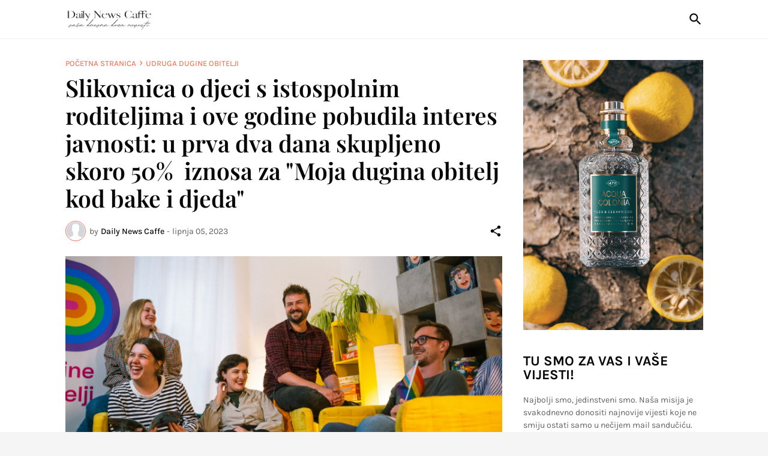

--- FILE ---
content_type: text/html; charset=UTF-8
request_url: https://www.dailynewscaffe.com/2023/06/slikovnica-o-djeci-s-istospolnim.html
body_size: 43327
content:
<!DOCTYPE html>
<html class='ltr' dir='ltr' lang='hr' xmlns='http://www.w3.org/1999/xhtml' xmlns:b='http://www.google.com/2005/gml/b' xmlns:data='http://www.google.com/2005/gml/data' xmlns:expr='http://www.google.com/2005/gml/expr'>
<head>
<meta content='text/html; charset=UTF-8' http-equiv='Content-Type'/>
<meta content='width=device-width, initial-scale=1, minimum-scale=1, user-scalable=yes' name='viewport'/>
<!-- DNS Prefetch -->
<link href='//fonts.googleapis.com' rel='dns-prefetch'/>
<link href='//fonts.gstatic.com' rel='dns-prefetch'/>
<link href='//dnjs.cloudflare.com' rel='dns-prefetch'/>
<link href='//1.bp.blogspot.com' rel='dns-prefetch'/>
<link href='//2.bp.blogspot.com' rel='dns-prefetch'/>
<link href='//3.bp.blogspot.com' rel='dns-prefetch'/>
<link href='//4.bp.blogspot.com' rel='dns-prefetch'/>
<link href='//blogger.googleusercontent.com' rel='dns-prefetch'/>
<link href='//lh5.googleusercontent.com' rel='dns-prefetch'/>
<link href='//www.blogger.com' rel='dns-prefetch'/>
<!-- Site Info -->
<meta content='blogger' name='generator'/>
<title>Slikovnica o djeci s istospolnim roditeljima i ove godine pobudila interes javnosti: u prva dva dana skupljeno skoro 50% &#160;iznosa za &quot;Moja dugina obitelj kod bake i djeda&quot;</title>
<meta content='Udruga Dugine obitelji počela je u petak s kampanjom prikupljanja sredstava za tisak i distribuciju treće slikovnice iz serijala „Moja dugin...' name='description'/>
<link href='https://www.dailynewscaffe.com/2023/06/slikovnica-o-djeci-s-istospolnim.html' rel='canonical'/>
<link href='https://www.dailynewscaffe.com/favicon.ico' rel='icon' type='image/x-icon'/>
<meta content='#080808' name='theme-color'/>
<!-- Open Graph Meta Tags -->
<meta content='hr' property='og:locale'/>
<meta content='article' property='og:type'/>
<meta content='Slikovnica o djeci s istospolnim roditeljima i ove godine pobudila interes javnosti: u prva dva dana skupljeno skoro 50%  iznosa za &quot;Moja dugina obitelj kod bake i djeda&quot;' property='og:title'/>
<meta content='Daily News Caffe' property='og:site_name'/>
<meta content='Udruga Dugine obitelji počela je u petak s kampanjom prikupljanja sredstava za tisak i distribuciju treće slikovnice iz serijala „Moja dugin...' property='og:description'/>
<meta content='https://www.dailynewscaffe.com/2023/06/slikovnica-o-djeci-s-istospolnim.html' property='og:url'/>
<meta content='https://lh3.googleusercontent.com/blogger_img_proxy/AEn0k_sO1D1J31jipG6ExBT6LaFd2nMp3g_gBWov1kBSEF_LK-yxGQ62Ry4E93giAbYuywU9lh0s8pvmpI-wsGlCn4hai5bt2wQe5m6PMNaz_AJWVJdJB9A=w1600' property='og:image'/>
<!-- Twitter Meta Tags -->
<meta content='summary_large_image' name='twitter:card'/>
<meta content='Slikovnica o djeci s istospolnim roditeljima i ove godine pobudila interes javnosti: u prva dva dana skupljeno skoro 50%  iznosa za &quot;Moja dugina obitelj kod bake i djeda&quot;' name='twitter:title'/>
<meta content='Udruga Dugine obitelji počela je u petak s kampanjom prikupljanja sredstava za tisak i distribuciju treće slikovnice iz serijala „Moja dugin...' name='twitter:description'/>
<meta content='https://www.dailynewscaffe.com/2023/06/slikovnica-o-djeci-s-istospolnim.html' name='twitter:domain'/>
<meta content='https://lh3.googleusercontent.com/blogger_img_proxy/AEn0k_sO1D1J31jipG6ExBT6LaFd2nMp3g_gBWov1kBSEF_LK-yxGQ62Ry4E93giAbYuywU9lh0s8pvmpI-wsGlCn4hai5bt2wQe5m6PMNaz_AJWVJdJB9A=w1600' property='twitter:image'/>
<!-- Feed Links -->
<link rel="alternate" type="application/atom+xml" title="Daily News Caffe - Atom" href="https://www.dailynewscaffe.com/feeds/posts/default" />
<link rel="alternate" type="application/rss+xml" title="Daily News Caffe - RSS" href="https://www.dailynewscaffe.com/feeds/posts/default?alt=rss" />
<link rel="service.post" type="application/atom+xml" title="Daily News Caffe - Atom" href="https://www.blogger.com/feeds/7655626080331305383/posts/default" />

<link rel="alternate" type="application/atom+xml" title="Daily News Caffe - Atom" href="https://www.dailynewscaffe.com/feeds/287629613159987006/comments/default" />
<!-- Styles and Scripts -->
<link href='https://cdnjs.cloudflare.com/ajax/libs/font-awesome/5.15.4/css/fontawesome.min.css' rel='stylesheet'/>
<style id='page-skin-1' type='text/css'><!--
/*
-----------------------------------------------
Blogger Template Style
Name:         Laâ&#8364;&#8220;Beauty
Version:      1.0.0 - Free
Author:       Pro Blogger Templates
Author Url:   https://probloggertemplates.com/
-----------------------------------------------*/
/*-- Google Fonts --*/
@font-face{font-family:'Karla';font-style:italic;font-weight:400;font-display:swap;src:url(https://fonts.gstatic.com/s/karla/v21/qkB_XvYC6trAT7RQNNK2EG7SIwPWMNlCVytER0IPh7KX59Z0CnSKYmkvnHE.woff2) format("woff2");unicode-range:U+0100-024F,U+0259,U+1E00-1EFF,U+2020,U+20A0-20AB,U+20AD-20CF,U+2113,U+2C60-2C7F,U+A720-A7FF}
@font-face{font-family:'Karla';font-style:italic;font-weight:400;font-display:swap;src:url(https://fonts.gstatic.com/s/karla/v21/qkB_XvYC6trAT7RQNNK2EG7SIwPWMNlCVytER0IPh7KX59Z0CnSKbGkv.woff2) format("woff2");unicode-range:U+0000-00FF,U+0131,U+0152-0153,U+02BB-02BC,U+02C6,U+02DA,U+02DC,U+2000-206F,U+2074,U+20AC,U+2122,U+2191,U+2193,U+2212,U+2215,U+FEFF,U+FFFD}
@font-face{font-family:'Karla';font-style:italic;font-weight:500;font-display:swap;src:url(https://fonts.gstatic.com/s/karla/v21/qkB_XvYC6trAT7RQNNK2EG7SIwPWMNlCVytER0IPh7KX59Z0CnSKYmkvnHE.woff2) format("woff2");unicode-range:U+0100-024F,U+0259,U+1E00-1EFF,U+2020,U+20A0-20AB,U+20AD-20CF,U+2113,U+2C60-2C7F,U+A720-A7FF}
@font-face{font-family:'Karla';font-style:italic;font-weight:500;font-display:swap;src:url(https://fonts.gstatic.com/s/karla/v21/qkB_XvYC6trAT7RQNNK2EG7SIwPWMNlCVytER0IPh7KX59Z0CnSKbGkv.woff2) format("woff2");unicode-range:U+0000-00FF,U+0131,U+0152-0153,U+02BB-02BC,U+02C6,U+02DA,U+02DC,U+2000-206F,U+2074,U+20AC,U+2122,U+2191,U+2193,U+2212,U+2215,U+FEFF,U+FFFD}
@font-face{font-family:'Karla';font-style:italic;font-weight:600;font-display:swap;src:url(https://fonts.gstatic.com/s/karla/v21/qkB_XvYC6trAT7RQNNK2EG7SIwPWMNlCVytER0IPh7KX59Z0CnSKYmkvnHE.woff2) format("woff2");unicode-range:U+0100-024F,U+0259,U+1E00-1EFF,U+2020,U+20A0-20AB,U+20AD-20CF,U+2113,U+2C60-2C7F,U+A720-A7FF}
@font-face{font-family:'Karla';font-style:italic;font-weight:600;font-display:swap;src:url(https://fonts.gstatic.com/s/karla/v21/qkB_XvYC6trAT7RQNNK2EG7SIwPWMNlCVytER0IPh7KX59Z0CnSKbGkv.woff2) format("woff2");unicode-range:U+0000-00FF,U+0131,U+0152-0153,U+02BB-02BC,U+02C6,U+02DA,U+02DC,U+2000-206F,U+2074,U+20AC,U+2122,U+2191,U+2193,U+2212,U+2215,U+FEFF,U+FFFD}
@font-face{font-family:'Karla';font-style:italic;font-weight:700;font-display:swap;src:url(https://fonts.gstatic.com/s/karla/v21/qkB_XvYC6trAT7RQNNK2EG7SIwPWMNlCVytER0IPh7KX59Z0CnSKYmkvnHE.woff2) format("woff2");unicode-range:U+0100-024F,U+0259,U+1E00-1EFF,U+2020,U+20A0-20AB,U+20AD-20CF,U+2113,U+2C60-2C7F,U+A720-A7FF}
@font-face{font-family:'Karla';font-style:italic;font-weight:700;font-display:swap;src:url(https://fonts.gstatic.com/s/karla/v21/qkB_XvYC6trAT7RQNNK2EG7SIwPWMNlCVytER0IPh7KX59Z0CnSKbGkv.woff2) format("woff2");unicode-range:U+0000-00FF,U+0131,U+0152-0153,U+02BB-02BC,U+02C6,U+02DA,U+02DC,U+2000-206F,U+2074,U+20AC,U+2122,U+2191,U+2193,U+2212,U+2215,U+FEFF,U+FFFD}
@font-face{font-family:'Karla';font-style:normal;font-weight:400;font-display:swap;src:url(https://fonts.gstatic.com/s/karla/v21/qkB9XvYC6trAT55ZBi1ueQVIjQTD-JrIH2G7nytkHRyQ8p4wUjm6bnEr.woff2) format("woff2");unicode-range:U+0100-024F,U+0259,U+1E00-1EFF,U+2020,U+20A0-20AB,U+20AD-20CF,U+2113,U+2C60-2C7F,U+A720-A7FF}
@font-face{font-family:'Karla';font-style:normal;font-weight:400;font-display:swap;src:url(https://fonts.gstatic.com/s/karla/v21/qkB9XvYC6trAT55ZBi1ueQVIjQTD-JrIH2G7nytkHRyQ8p4wUje6bg.woff2) format("woff2");unicode-range:U+0000-00FF,U+0131,U+0152-0153,U+02BB-02BC,U+02C6,U+02DA,U+02DC,U+2000-206F,U+2074,U+20AC,U+2122,U+2191,U+2193,U+2212,U+2215,U+FEFF,U+FFFD}
@font-face{font-family:'Karla';font-style:normal;font-weight:500;font-display:swap;src:url(https://fonts.gstatic.com/s/karla/v21/qkB9XvYC6trAT55ZBi1ueQVIjQTD-JrIH2G7nytkHRyQ8p4wUjm6bnEr.woff2) format("woff2");unicode-range:U+0100-024F,U+0259,U+1E00-1EFF,U+2020,U+20A0-20AB,U+20AD-20CF,U+2113,U+2C60-2C7F,U+A720-A7FF}
@font-face{font-family:'Karla';font-style:normal;font-weight:500;font-display:swap;src:url(https://fonts.gstatic.com/s/karla/v21/qkB9XvYC6trAT55ZBi1ueQVIjQTD-JrIH2G7nytkHRyQ8p4wUje6bg.woff2) format("woff2");unicode-range:U+0000-00FF,U+0131,U+0152-0153,U+02BB-02BC,U+02C6,U+02DA,U+02DC,U+2000-206F,U+2074,U+20AC,U+2122,U+2191,U+2193,U+2212,U+2215,U+FEFF,U+FFFD}
@font-face{font-family:'Karla';font-style:normal;font-weight:600;font-display:swap;src:url(https://fonts.gstatic.com/s/karla/v21/qkB9XvYC6trAT55ZBi1ueQVIjQTD-JrIH2G7nytkHRyQ8p4wUjm6bnEr.woff2) format("woff2");unicode-range:U+0100-024F,U+0259,U+1E00-1EFF,U+2020,U+20A0-20AB,U+20AD-20CF,U+2113,U+2C60-2C7F,U+A720-A7FF}
@font-face{font-family:'Karla';font-style:normal;font-weight:600;font-display:swap;src:url(https://fonts.gstatic.com/s/karla/v21/qkB9XvYC6trAT55ZBi1ueQVIjQTD-JrIH2G7nytkHRyQ8p4wUje6bg.woff2) format("woff2");unicode-range:U+0000-00FF,U+0131,U+0152-0153,U+02BB-02BC,U+02C6,U+02DA,U+02DC,U+2000-206F,U+2074,U+20AC,U+2122,U+2191,U+2193,U+2212,U+2215,U+FEFF,U+FFFD}
@font-face{font-family:'Karla';font-style:normal;font-weight:700;font-display:swap;src:url(https://fonts.gstatic.com/s/karla/v21/qkB9XvYC6trAT55ZBi1ueQVIjQTD-JrIH2G7nytkHRyQ8p4wUjm6bnEr.woff2) format("woff2");unicode-range:U+0100-024F,U+0259,U+1E00-1EFF,U+2020,U+20A0-20AB,U+20AD-20CF,U+2113,U+2C60-2C7F,U+A720-A7FF}
@font-face{font-family:'Karla';font-style:normal;font-weight:700;font-display:swap;src:url(https://fonts.gstatic.com/s/karla/v21/qkB9XvYC6trAT55ZBi1ueQVIjQTD-JrIH2G7nytkHRyQ8p4wUje6bg.woff2) format("woff2");unicode-range:U+0000-00FF,U+0131,U+0152-0153,U+02BB-02BC,U+02C6,U+02DA,U+02DC,U+2000-206F,U+2074,U+20AC,U+2122,U+2191,U+2193,U+2212,U+2215,U+FEFF,U+FFFD}
@font-face{font-family:'Playfair Display';font-style:italic;font-weight:400;font-display:swap;src:url(https://fonts.gstatic.com/s/playfairdisplay/v28/nuFkD-vYSZviVYUb_rj3ij__anPXDTnohkk72xU.woff2) format("woff2");unicode-range:U+0400-045F,U+0490-0491,U+04B0-04B1,U+2116}
@font-face{font-family:'Playfair Display';font-style:italic;font-weight:400;font-display:swap;src:url(https://fonts.gstatic.com/s/playfairdisplay/v28/nuFkD-vYSZviVYUb_rj3ij__anPXDTnojUk72xU.woff2) format("woff2");unicode-range:U+0102-0103,U+0110-0111,U+0128-0129,U+0168-0169,U+01A0-01A1,U+01AF-01B0,U+1EA0-1EF9,U+20AB}
@font-face{font-family:'Playfair Display';font-style:italic;font-weight:400;font-display:swap;src:url(https://fonts.gstatic.com/s/playfairdisplay/v28/nuFkD-vYSZviVYUb_rj3ij__anPXDTnojEk72xU.woff2) format("woff2");unicode-range:U+0100-024F,U+0259,U+1E00-1EFF,U+2020,U+20A0-20AB,U+20AD-20CF,U+2113,U+2C60-2C7F,U+A720-A7FF}
@font-face{font-family:'Playfair Display';font-style:italic;font-weight:400;font-display:swap;src:url(https://fonts.gstatic.com/s/playfairdisplay/v28/nuFkD-vYSZviVYUb_rj3ij__anPXDTnogkk7.woff2) format("woff2");unicode-range:U+0000-00FF,U+0131,U+0152-0153,U+02BB-02BC,U+02C6,U+02DA,U+02DC,U+2000-206F,U+2074,U+20AC,U+2122,U+2191,U+2193,U+2212,U+2215,U+FEFF,U+FFFD}
@font-face{font-family:'Playfair Display';font-style:italic;font-weight:600;font-display:swap;src:url(https://fonts.gstatic.com/s/playfairdisplay/v28/nuFkD-vYSZviVYUb_rj3ij__anPXDTnohkk72xU.woff2) format("woff2");unicode-range:U+0400-045F,U+0490-0491,U+04B0-04B1,U+2116}
@font-face{font-family:'Playfair Display';font-style:italic;font-weight:600;font-display:swap;src:url(https://fonts.gstatic.com/s/playfairdisplay/v28/nuFkD-vYSZviVYUb_rj3ij__anPXDTnojUk72xU.woff2) format("woff2");unicode-range:U+0102-0103,U+0110-0111,U+0128-0129,U+0168-0169,U+01A0-01A1,U+01AF-01B0,U+1EA0-1EF9,U+20AB}
@font-face{font-family:'Playfair Display';font-style:italic;font-weight:600;font-display:swap;src:url(https://fonts.gstatic.com/s/playfairdisplay/v28/nuFkD-vYSZviVYUb_rj3ij__anPXDTnojEk72xU.woff2) format("woff2");unicode-range:U+0100-024F,U+0259,U+1E00-1EFF,U+2020,U+20A0-20AB,U+20AD-20CF,U+2113,U+2C60-2C7F,U+A720-A7FF}
@font-face{font-family:'Playfair Display';font-style:italic;font-weight:600;font-display:swap;src:url(https://fonts.gstatic.com/s/playfairdisplay/v28/nuFkD-vYSZviVYUb_rj3ij__anPXDTnogkk7.woff2) format("woff2");unicode-range:U+0000-00FF,U+0131,U+0152-0153,U+02BB-02BC,U+02C6,U+02DA,U+02DC,U+2000-206F,U+2074,U+20AC,U+2122,U+2191,U+2193,U+2212,U+2215,U+FEFF,U+FFFD}
@font-face{font-family:'Playfair Display';font-style:italic;font-weight:700;font-display:swap;src:url(https://fonts.gstatic.com/s/playfairdisplay/v28/nuFkD-vYSZviVYUb_rj3ij__anPXDTnohkk72xU.woff2) format("woff2");unicode-range:U+0400-045F,U+0490-0491,U+04B0-04B1,U+2116}
@font-face{font-family:'Playfair Display';font-style:italic;font-weight:700;font-display:swap;src:url(https://fonts.gstatic.com/s/playfairdisplay/v28/nuFkD-vYSZviVYUb_rj3ij__anPXDTnojUk72xU.woff2) format("woff2");unicode-range:U+0102-0103,U+0110-0111,U+0128-0129,U+0168-0169,U+01A0-01A1,U+01AF-01B0,U+1EA0-1EF9,U+20AB}
@font-face{font-family:'Playfair Display';font-style:italic;font-weight:700;font-display:swap;src:url(https://fonts.gstatic.com/s/playfairdisplay/v28/nuFkD-vYSZviVYUb_rj3ij__anPXDTnojEk72xU.woff2) format("woff2");unicode-range:U+0100-024F,U+0259,U+1E00-1EFF,U+2020,U+20A0-20AB,U+20AD-20CF,U+2113,U+2C60-2C7F,U+A720-A7FF}
@font-face{font-family:'Playfair Display';font-style:italic;font-weight:700;font-display:swap;src:url(https://fonts.gstatic.com/s/playfairdisplay/v28/nuFkD-vYSZviVYUb_rj3ij__anPXDTnogkk7.woff2) format("woff2");unicode-range:U+0000-00FF,U+0131,U+0152-0153,U+02BB-02BC,U+02C6,U+02DA,U+02DC,U+2000-206F,U+2074,U+20AC,U+2122,U+2191,U+2193,U+2212,U+2215,U+FEFF,U+FFFD}
@font-face{font-family:'Playfair Display';font-style:normal;font-weight:400;font-display:swap;src:url(https://fonts.gstatic.com/s/playfairdisplay/v28/nuFiD-vYSZviVYUb_rj3ij__anPXDTjYgFE_.woff2) format("woff2");unicode-range:U+0400-045F,U+0490-0491,U+04B0-04B1,U+2116}
@font-face{font-family:'Playfair Display';font-style:normal;font-weight:400;font-display:swap;src:url(https://fonts.gstatic.com/s/playfairdisplay/v28/nuFiD-vYSZviVYUb_rj3ij__anPXDTPYgFE_.woff2) format("woff2");unicode-range:U+0102-0103,U+0110-0111,U+0128-0129,U+0168-0169,U+01A0-01A1,U+01AF-01B0,U+1EA0-1EF9,U+20AB}
@font-face{font-family:'Playfair Display';font-style:normal;font-weight:400;font-display:swap;src:url(https://fonts.gstatic.com/s/playfairdisplay/v28/nuFiD-vYSZviVYUb_rj3ij__anPXDTLYgFE_.woff2) format("woff2");unicode-range:U+0100-024F,U+0259,U+1E00-1EFF,U+2020,U+20A0-20AB,U+20AD-20CF,U+2113,U+2C60-2C7F,U+A720-A7FF}
@font-face{font-family:'Playfair Display';font-style:normal;font-weight:400;font-display:swap;src:url(https://fonts.gstatic.com/s/playfairdisplay/v28/nuFiD-vYSZviVYUb_rj3ij__anPXDTzYgA.woff2) format("woff2");unicode-range:U+0000-00FF,U+0131,U+0152-0153,U+02BB-02BC,U+02C6,U+02DA,U+02DC,U+2000-206F,U+2074,U+20AC,U+2122,U+2191,U+2193,U+2212,U+2215,U+FEFF,U+FFFD}
@font-face{font-family:'Playfair Display';font-style:normal;font-weight:600;font-display:swap;src:url(https://fonts.gstatic.com/s/playfairdisplay/v28/nuFiD-vYSZviVYUb_rj3ij__anPXDTjYgFE_.woff2) format("woff2");unicode-range:U+0400-045F,U+0490-0491,U+04B0-04B1,U+2116}
@font-face{font-family:'Playfair Display';font-style:normal;font-weight:600;font-display:swap;src:url(https://fonts.gstatic.com/s/playfairdisplay/v28/nuFiD-vYSZviVYUb_rj3ij__anPXDTPYgFE_.woff2) format("woff2");unicode-range:U+0102-0103,U+0110-0111,U+0128-0129,U+0168-0169,U+01A0-01A1,U+01AF-01B0,U+1EA0-1EF9,U+20AB}
@font-face{font-family:'Playfair Display';font-style:normal;font-weight:600;font-display:swap;src:url(https://fonts.gstatic.com/s/playfairdisplay/v28/nuFiD-vYSZviVYUb_rj3ij__anPXDTLYgFE_.woff2) format("woff2");unicode-range:U+0100-024F,U+0259,U+1E00-1EFF,U+2020,U+20A0-20AB,U+20AD-20CF,U+2113,U+2C60-2C7F,U+A720-A7FF}
@font-face{font-family:'Playfair Display';font-style:normal;font-weight:600;font-display:swap;src:url(https://fonts.gstatic.com/s/playfairdisplay/v28/nuFiD-vYSZviVYUb_rj3ij__anPXDTzYgA.woff2) format("woff2");unicode-range:U+0000-00FF,U+0131,U+0152-0153,U+02BB-02BC,U+02C6,U+02DA,U+02DC,U+2000-206F,U+2074,U+20AC,U+2122,U+2191,U+2193,U+2212,U+2215,U+FEFF,U+FFFD}
@font-face{font-family:'Playfair Display';font-style:normal;font-weight:700;font-display:swap;src:url(https://fonts.gstatic.com/s/playfairdisplay/v28/nuFiD-vYSZviVYUb_rj3ij__anPXDTjYgFE_.woff2) format("woff2");unicode-range:U+0400-045F,U+0490-0491,U+04B0-04B1,U+2116}
@font-face{font-family:'Playfair Display';font-style:normal;font-weight:700;font-display:swap;src:url(https://fonts.gstatic.com/s/playfairdisplay/v28/nuFiD-vYSZviVYUb_rj3ij__anPXDTPYgFE_.woff2) format("woff2");unicode-range:U+0102-0103,U+0110-0111,U+0128-0129,U+0168-0169,U+01A0-01A1,U+01AF-01B0,U+1EA0-1EF9,U+20AB}
@font-face{font-family:'Playfair Display';font-style:normal;font-weight:700;font-display:swap;src:url(https://fonts.gstatic.com/s/playfairdisplay/v28/nuFiD-vYSZviVYUb_rj3ij__anPXDTLYgFE_.woff2) format("woff2");unicode-range:U+0100-024F,U+0259,U+1E00-1EFF,U+2020,U+20A0-20AB,U+20AD-20CF,U+2113,U+2C60-2C7F,U+A720-A7FF}
@font-face{font-family:'Playfair Display';font-style:normal;font-weight:700;font-display:swap;src:url(https://fonts.gstatic.com/s/playfairdisplay/v28/nuFiD-vYSZviVYUb_rj3ij__anPXDTzYgA.woff2) format("woff2");unicode-range:U+0000-00FF,U+0131,U+0152-0153,U+02BB-02BC,U+02C6,U+02DA,U+02DC,U+2000-206F,U+2074,U+20AC,U+2122,U+2191,U+2193,U+2212,U+2215,U+FEFF,U+FFFD}
/*-- Material Icons Font --*/
@font-face{font-family:"Material Icons Round";font-display:swap;font-style:normal;font-weight:400;src:url(https://fonts.gstatic.com/s/materialiconsround/v65/LDItaoyNOAY6Uewc665JcIzCKsKc_M9flwmP.woff2) format("woff2")}.mir{font-family:"Material Icons Round";font-weight:400;font-style:normal;font-size:24px;line-height:1;letter-spacing:normal;text-transform:none;display:inline-block;white-space:nowrap;word-wrap:normal;direction:ltr;-webkit-font-feature-settings:liga;-webkit-font-smoothing:antialiased}icon:before{content:attr(name);font-family:'Material Icons Round';font-weight:400;font-style:normal;letter-spacing:normal;text-transform:none;white-space:nowrap;word-wrap:normal;direction:ltr;-webkit-font-feature-settings:liga;-webkit-font-smoothing:antialiased}@font-face{font-family:"PBT Icons";font-display:block;font-style:normal;font-weight:400;src:url(https://fonts.gstatic.com/s/materialiconsround/v65/LDItaoyNOAY6Uewc665JcIzCKsKc_M9flwmP.woff2) format("woff2")}
/*-- Font Awesome 5 Brands 5.15.4 --*/
@font-face{font-family:"Font Awesome 5 Brands";font-display:swap;font-style:normal;font-weight:400;src:url(https://cdnjs.cloudflare.com/ajax/libs/font-awesome/5.15.4/webfonts/fa-brands-400.eot);src:url(https://cdnjs.cloudflare.com/ajax/libs/font-awesome/5.15.4/webfonts/fa-brands-400.eot?#iefix) format("embedded-opentype"),url(https://cdnjs.cloudflare.com/ajax/libs/font-awesome/5.15.4/webfonts/fa-brands-400.woff2) format("woff2"),url(https://cdnjs.cloudflare.com/ajax/libs/font-awesome/5.15.4/webfonts/fa-brands-400.woff) format("woff"),url(https://cdnjs.cloudflare.com/ajax/libs/font-awesome/5.15.4/webfonts/fa-brands-400.ttf) format("truetype"),url(https://cdnjs.cloudflare.com/ajax/libs/font-awesome/5.15.4/webfonts/fa-brands-400.svg#fontawesome) format("svg")}.fab{font-family:"Font Awesome 5 Brands";font-weight:400}
/*-- CSS Variables --*/
:root{
--body-font:'Karla', Arial, sans-serif;
--menu-font:'Karla', Arial, sans-serif;
--title-font:'Playfair Display', Times, serif;
--text-font:'Karla', Arial, sans-serif;
--body-bg-color:#f5f5f5;
--body-bg:#f5f5f5 none repeat fixed top left;
--outer-bg:#FFFFFF;
--main-color:#f7775e;
--main-color-lite:#f7775e50;
--title-color:#080808;
--title-hover-color:#f7775e;
--meta-color:#5E5E5E;
--text-color:#5E5E5E;
--header-bg:#FFFFFF;
--header-color:#080808;
--header-hover-color:#f7775e;
--header-border-color:#f2f2f2;
--submenu-bg:#080808;
--submenu-color:#f8f6f4;
--submenu-hover-color:#f7775e;
--mega-bg:#080808;
--mega-color:#f8f6f4;
--mega-hover-color:#f7775e;
--mega-meta-color:#aeaeae;
--mobilemenu-bg:#ffffff;
--mobilemenu-color:#080808;
--mobilemenu-hover-color:#f7775e;
--widget-title:#080808;
--footer-bg:#101010;
--footer-color:#f8f6f4;
--footer-hover-color:#f7775e;
--footer-meta-color:#aeaeae;
--footer-text-color:#aeaeae;
--footer-gray-bg:#171717;
--footer-border-color:#171717;
--footerbar-bg:#080808;
--footerbar-color:#f8f6f4;
--footerbar-hover-color:#f7775e;
--footerbar-border-color:#171717;
--modal-bg:#FFFFFF;
--button-bg:#080808;
--button-color:#ffffff;
--title-weight:700;
--post-title-weight:600;
--gray-bg:#F5F3F1;
--border-color:#f2f2f2;
--radius:0;
}
html.rtl{
--body-font:'Tajawal',Arial,sans-serif;
--menu-font:'Tajawal',Arial,sans-serif;
--title-font:'Tajawal',Arial,sans-serif;
--text-font:'Tajawal',Arial,sans-serif;
}
/*-- Reset CSS --*/
html,body,a,abbr,acronym,address,applet,b,big,blockquote,caption,center,cite,code,dd,del,dfn,div,dl,dt,em,fieldset,font,form,input,button,h1,h2,h3,h4,h5,h6,i,iframe,img,ins,kbd,label,legend,li,object,p,pre,q,s,samp,small,span,strike,strong,sub,sup,table,tbody,td,tfoot,th,thead,tr,tt,u,ul,var{padding:0;margin:0;border:0;outline:none;vertical-align:baseline;background:0 0;text-decoration:none}dl,ul{list-style-position:inside;list-style:none}ul li{list-style:none}caption{text-align:center}img{border:none;position:relative}a,a:visited{text-decoration:none}.clearfix{clear:both}.section,.widget,.widget ul{margin:0;padding:0}a{color:var(--main-color)}a img{border:0}abbr{text-decoration:none}.separator a{text-decoration:none!important;clear:none!important;float:none!important;margin-left:0!important;margin-right:0!important}#Navbar1,#navbar-iframe,.widget-item-control,a.quickedit,.home-link,.feed-links{display:none!important}.center{display:table;margin:0 auto;position:relative}.widget > h2,.widget > h3{display:none}.widget iframe,.widget img{max-width:100%}button,input,select,textarea{background:transparent;font-family:var(--body-font);-webkit-appearance:none;-moz-appearance:none;appearance:none;outline:none;border-radius:0}button{cursor:pointer}input[type="search"]::-webkit-search-cancel-button{-webkit-appearance:none}
/*-- Main CSS --*/
*{box-sizing:border-box}
html{position:relative;word-break:break-word;word-wrap:break-word;text-rendering:optimizeLegibility;-webkit-font-smoothing:antialiased;-webkit-text-size-adjust:100%}
body{position:relative;background:var(--body-bg);background-color:var(--body-bg-color);font-family:var(--body-font);font-size:14px;color:var(--text-color);font-weight:400;font-style:normal;line-height:1.4em}
.rtl{direction:rtl}
h1,h2,h3,h4,h5,h6{font-family:var(--title-font);font-weight:var(--title-weight)}
a,input,textarea,button{transition:all .0s ease}
#outer-wrapper{position:relative;overflow:hidden;width:100%;max-width:100%;background-color:var(--outer-bg);margin:0 auto;padding:0}
.is-boxed #outer-wrapper{width:1133px;max-width:100%;box-shadow:0 0 20px rgba(0,0,0,0.05)}
.is-dark .is-boxed #outer-wrapper{box-shadow:0 0 20px rgba(0,0,0,0.2)}
.container{position:relative}
.row-x1{width:1063px;max-width:100%}
.row-x2{width:calc(100% - 40px)}
.row-x3{width:100%}
.flex-c{display:flex;justify-content:center}
.flex-col{display:flex;flex-direction:column}
.flex-sb{display:flex;justify-content:space-between}
#content-wrapper{float:left;width:100%;overflow:hidden;padding:35px 0}
.is-left #content-wrapper > .container,.rtl .is-right #content-wrapper > .container{flex-direction:row-reverse}
.rtl .is-left #content-wrapper > .container{flex-direction:row}
.theiaStickySidebar:before,.theiaStickySidebar:after{content:'';display:table;clear:both}
#main-wrapper{position:relative;width:calc(100% - 335px)}
.no-sidebar #main-wrapper{width:100%}
#sidebar-wrapper{position:relative;width:300px}
.no-sidebar #sidebar-wrapper{display:none}
.entry-thumbnail,.entry-avatar,.comments .avatar-image-container{display:block;position:relative;overflow:hidden;background-color:rgba(155,155,155,0.065);z-index:5;color:transparent}
.thumbnail,.avatar{display:block;position:relative;width:100%;height:100%;background-size:cover;background-position:center center;background-repeat:no-repeat;z-index:1;transform-origin:center;opacity:0;transition:opacity .35s ease}
.thumbnail.pbt-lazy,.avatar.pbt-lazy{opacity:1}
a.entry-thumbnail:hover .thumbnail{filter:brightness(1.05)}
.is-ytimg:after{display:flex;align-items:center;justify-content:center;position:absolute;content:'\e037';right:50%;bottom:50%;width:36px;height:28px;background-color:rgba(0,0,0,0.35);font-family:'Material Icons Round';font-size:24px;color:#fff;font-weight:400;z-index:5;box-sizing:border-box;border:solid #fff;border-width:1px 1px 2px;border-radius:4px;transform:translate(50%,50%);opacity:.85}
.sz-3.is-ytimg:after{transform:translate(50%,50%) scale(.85)}
.is-ytimg:hover:after,.cs:hover .is-ytimg:after{opacity:1}
.cs .is-ytimg:after{right:20px;bottom:20px;transform:translate(0)}
.rtl .cs .is-ytimg:after{left:20px;right:unset}
.pbt-s .cs .is-ytimg:after{right:16px;bottom:16px}
.rtl .pbt-s .cs .is-ytimg:after{left:16px;right:unset}
.entry-header{display:flex;flex-direction:column}
.entry-tag{font-size:13px;color:var(--main-color);font-weight:500;text-transform:uppercase;line-height:1.2em;margin:0 0 5px}
.entry-title{color:var(--title-color);font-weight:var(--post-title-weight);line-height:1.33em}
.entry-title a{display:block;color:var(--title-color)}
.entry-title a:hover{color:var(--title-hover-color)}
.entry-meta{display:flex;font-size:12px;color:var(--meta-color);margin:4px 0 0}
.entry-meta .mi{display:flex}
.entry-meta .mi,.entry-meta .sp{margin:0 4px 0 0}
.rtl .entry-meta .mi,.rtl .entry-meta .sp{margin:0 0 0 4px}
.entry-meta .author-name{color:var(--title-color);font-weight:500}
.excerpt{font-family:var(--text-font);color:var(--text-color);line-height:1.5em}
.cs .entry-inner{display:block;position:relative;width:100%;height:100%;overflow:hidden;z-index:10}
.mask:before{content:'';position:absolute;top:0;left:0;right:0;bottom:0;background:rgba(0,0,0,0.225);-webkit-backface-visibility:hidden;backface-visibility:hidden;z-index:2;opacity:1;margin:0;transition:opacity .25s ease}
.entry-info{position:absolute;top:50%;left:50%;width:100%;background:rgba(0,0,0,0);overflow:hidden;text-align:center;text-shadow:0 1px 2px rgba(0,0,0,0.05);z-index:10;padding:20px;transform:translate(-50%,-50%);transition:all .17s ease}
.cs:hover .entry-info{transform:translate(-50%, calc(-50% - 8px))}
.entry-info .entry-tag{color:#fff;margin:0 0 8px}
.entry-info .entry-title{display:-webkit-box;-webkit-line-clamp:3;-webkit-box-orient:vertical;overflow:hidden;color:#fff}
.entry-info .entry-meta{flex-wrap:wrap;justify-content:center;color:#f4f4f4}
.entry-info .entry-meta .author-name{color:#f4f4f4;font-weight:400}
.btn{position:relative;border-radius:var(--radius)}
@keyframes pbtLoader{0%{transform:rotate(0deg)}100%{transform:rotate(360deg)}}
.loader{display:flex;align-items:center;justify-content:center;position:relative;width:100%;height:100%}
.loader div{box-sizing:border-box;display:block;position:absolute;width:34px;height:34px;border:2px solid var(--main-color);border-color:var(--main-color) transparent transparent;border-radius:50%;animation:pbtLoader 1.2s cubic-bezier(0.5,0,0.5,1) infinite}
.loader div:nth-child(1){animation-delay:-.45s}
.loader div:nth-child(2){animation-delay:-.3s}
.loader div:nth-child(3){animation-delay:-.15s}
.error-msg{display:flex;align-items:center;font-size:14px;color:var(--meta-color);padding:20px 0;font-weight:400}
.social-error{display:flex;align-items:center}
.social-error:before{content:'\e001';font-family:'Material Icons Round';font-size:14px;font-weight:400;margin:0 3px 0 0}
.rtl .social-error:before{margin:0 0 0 3px}
.overlay{visibility:hidden;opacity:0;position:fixed;top:0;left:0;right:0;bottom:0;background-color:rgba(22,22,26,0.6);-webkit-backdrop-filter:blur(2px);backdrop-filter:blur(2px);z-index:1000;margin:0;transition:all .25s ease}
.social a:before{display:block;font-family:'Font Awesome 5 Brands';font-style:normal;font-weight:400}
.social .rss a:before,.social .share a:before,.social .email a:before,.social .external-link a:before{content:'\e0e5';font-family:'Material Icons Round'}
.social .share a:before{content:'\e80d'}
.social .email a:before{content:'\e0be'}
.social .external-link a:before{content:'\e89e'}
.color .blogger a{color:#1a73e8}
.color .blogger a{color:#ff5722}
.color .apple a{color:#333}
.color .amazon a{color:#fe9800}
.color .microsoft a{color:#0067B8}
.color .facebook a,.color .facebook-f a{color:#3b5999}
.color .twitter a{color:#00acee}
.color .youtube a{color:#e60023}
.color .instagram a{color:#dd277b;--instagram:linear-gradient(15deg,#ffb13d,#dd277b,#4d5ed4)}
.color .pinterest a,.color .pinterest-p a{color:#e60023}
.color .dribbble a{color:#ea4c89}
.color .linkedin a{color:#0077b5}
.color .tumblr a{color:#365069}
.color .twitch a{color:#9147ff}
.color .rss a{color:#ffc200}
.color .skype a{color:#00aff0}
.color .stumbleupon a{color:#eb4823}
.color .vk a{color:#4a76a8}
.color .stack-overflow a{color:#f48024}
.color .github a{color:#24292e}
.color .soundcloud a{color:#ff7400}
.color .behance a{color:#191919}
.color .digg a{color:#1b1a19}
.color .delicious a{color:#0076e8}
.color .codepen a{color:#000}
.color .flipboard a{color:#f52828}
.color .reddit a{color:#ff4500}
.color .whatsapp a{color:#3fbb50}
.color .messenger a{color:#0084ff}
.color .snapchat a{color:#ffe700}
.color .telegram a{color:#179cde}
.color .steam a{color:#112c5b}
.color .discord a{color:#7289da}
.color .quora a{color:#b92b27}
.color .tiktok a{color:#fe2c55}
.color .share a{color:var(--meta-color)}
.color .email a{color:#888}
.color .external-link a{color:var(--title-color)}
#header-wrapper{position:relative;float:left;width:100%;z-index:50}
#header-wrapper.has-border,.is-dark #header-wrapper:not(.has-feat){border-bottom:1px solid var(--header-border-color)}
.main-header,.header-inner,.header-header{float:left;width:100%;height:64px;background-color:var(--header-bg)}
.header-inner{background-color:rgba(0,0,0,0)}
.header-inner.is-fixed .header-header,.is-dark .header-inner.is-fixed .header-header{border-bottom:1px solid var(--header-border-color)}
#header-wrapper.nB .is-fixed .header-header{border:0}
.header-inner.is-fixed{position:fixed;top:-128px;left:0;width:100%;z-index:990;backface-visibility:hidden;visibility:hidden;opacity:0;transform:translate3d(0,0,0);transition:all .35s ease-in-out}
.header-inner.is-fixed.show{visibility:visible;opacity:1;transform:translate3d(0,128px,0)}
.is-boxed .header-header{float:none;width:1133px;max-width:100%;margin:0 auto;padding:0}
.header-items{position:relative;display:flex;flex-wrap:wrap;justify-content:space-between;--search-width:300px}
.flex-left{display:flex;align-items:center;z-index:15;transition:all .17s ease}
.flex-right{display:flex;align-items:center;position:absolute;top:0;right:0;height:64px;z-index:15;transition:all .17s ease}
.rtl .flex-right{left:0;right:unset}
.main-logo{display:flex;align-items:center;flex-shrink:0;height:64px;overflow:hidden;margin:0 28px 0 0}
.rtl .main-logo{margin:0 0 0 28px}
.main-logo img{display:block;width:auto;height:auto;max-height:40px}
.main-logo .title{max-width:100%;font-family:var(--title-font);font-size:25px;color:var(--header-color);line-height:40px;font-weight:var(--title-weight);overflow:hidden;white-space:nowrap;text-overflow:ellipsis}
.main-logo .title a{color:var(--header-color)}
.main-logo .title a:hover{color:var(--header-hover-color)}
.main-logo #h1-off{display:none;visibility:hidden}
#x88be-main-menu{z-index:10}
#x88be-main-menu .widget,#x88be-main-menu .widget > .widget-title{display:none}
#x88be-main-menu .widget.is-ready{display:block}
.main-nav{display:flex;height:64px}
.main-nav > li{position:relative;display:flex;flex-shrink:0}
.main-nav > li + li{margin:0 0 0 24px}
.rtl .main-nav > li + li{margin:0 24px 0 0}
.main-nav > li > a{display:flex;align-items:center;font-family:var(--menu-font);font-size:14px;color:var(--header-color);font-weight:500;text-transform:uppercase}
.main-nav > li > a > icon{display:inline-block;font-size:16px;line-height:1;margin:0 3px 0 0}
.rtl .main-nav > li > a > icon{margin:0 0 0 3px}
.main-nav > li:hover > a{color:var(--header-hover-color)}
.main-nav .has-sub > a:after{display:inline-block;content:'\e5cf';font-family:'Material Icons Round';font-size:16px;font-weight:400;margin:-4px 0 0 2px}
.rtl .main-nav .has-sub > a:after{margin:-4px 2px 0 0}
.main-nav .sub-menu,.main-nav .ul{position:absolute;left:0;top:64px;width:180px;background-color:var(--submenu-bg);z-index:99999;padding:6px 0;backface-visibility:hidden;visibility:hidden;opacity:0;transform:translate(0, 6px);box-shadow:0 1px 2px rgba(0,0,0,0.05),0 5px 10px 0 rgba(0,0,0,0.05)}
.rtl .main-nav .sub-menu,.rtl .main-nav .ul{left:auto;right:0}
.main-nav .sub-menu.sm-1{left:-12px}
.rtl .main-nav .sub-menu.sm-1{left:unset;right:-12px}
.main-nav .sub-menu.sm-2{top:-6px;left:100%;transform:translate(-6px, 0)}
.rtl .main-nav .sub-menu.sm-2{left:unset;right:100%;transform:translate(6px, 0)}
.main-nav .sub-menu li{position:relative;display:block}
.main-nav .sub-menu li a{display:flex;justify-content:space-between;font-size:14px;color:var(--submenu-color);font-weight:400;padding:8px 15px;transition:all .17s ease}
.main-nav .sub-menu li:hover > a{color:var(--submenu-hover-color);padding-left:20px}
.rtl .main-nav .sub-menu li:hover > a{padding-left:15px;padding-right:20px}
.main-nav .sub-menu > .has-sub > a:after{content:'\e5cc';margin:0 -5px}
.rtl .main-nav .sub-menu > .has-sub > a:after{content:'\e5cb'}
.main-nav .sub-menu,.main-nav .ul{transition:all .17s ease}
.main-nav li:hover > .sub-menu,.rtl .main-nav li:hover > .sub-menu,.main-nav li:hover .ul{backface-visibility:inherit;visibility:visible;opacity:1;transform:translate(0, 0)}
.main-nav .mega-menu{position:static!important}
.mega-menu .ul{width:100%;background-color:var(--mega-bg);overflow:hidden;padding:20px;margin:0}
.mega-menu .mega-items{display:grid;grid-template-columns:repeat(5,1fr);grid-gap:20px;padding:20px}
.mega-items .post{--title-color:var(--mega-color);--title-hover-color:var(--mega-hover-color);--meta-color:var(--mega-meta-color);width:100%;display:flex;flex-direction:column}
.mega-items .entry-thumbnail{width:100%;height:120px;z-index:1;margin:0 0 10px}
.mega-items .entry-title{font-size:15px}
.mega-menu .mega-items.on-load,.mega-menu .mega-items.no-items{grid-template-columns:1fr}
.mega-menu .error-msg{justify-content:center;height:120px;line-height:30px;padding:0}
.mega-menu .loader{height:120px}
.mobile-menu-toggle{display:none;height:34px;font-size:26px;color:var(--header-color);align-items:center;padding:0 13px 0 16px}
.rtl .mobile-menu-toggle{padding:0 16px 0 13px}
.mobile-menu-toggle:after{content:'\e5d2';font-family:'Material Icons Round';font-weight:400}
.mobile-menu-toggle:hover{color:var(--header-hover-color)}
.toggle-wrap{display:flex;align-items:center;z-index:20}
.darkmode-toggle{display:flex;align-items:center;justify-content:center;width:34px;height:34px;font-size:16px;color:var(--header-color);transform-origin:center;margin:0}
.darkmode-toggle:before{display:block;content:'\ea46';font-family:'PBT Icons';font-weight:400;line-height:0}
.is-dark .darkmode-toggle:before{content:'\e518'}
.darkmode-toggle:hover{color:var(--header-hover-color)}
@keyframes pbtOn{0%{opacity:0}100%{opacity:1}}
@keyframes pbtOff{0%{opacity:0}100%{opacity:1}}
.darkmode-toggle.dark-off{animation:pbtOn .5s ease}
.darkmode-toggle.dark-on{animation:pbtOff .5s ease}
.search-toggle{display:flex;align-items:center;justify-content:flex-end;width:34px;height:34px;color:var(--header-color);font-size:26px}
.search-toggle:before{display:block;content:'\e8b6';font-family:'Material Icons Round';font-weight:400}
.search-toggle:hover{color:var(--header-hover-color)}
@keyframes pbtSearch{0%{width:95%;opacity:0}100%{width:100%;opacity:1}}
.main-search{display:none;align-items:center;justify-content:flex-end;position:absolute;top:0;right:0;width:var(--search-width);height:64px;background-color:var(--header-bg);z-index:25;transition:all 0s ease}
.header-inner.is-fixed.show .main-search.flex-height,.is-dark .header-inner.is-fixed.show .main-search{height:63px}
.rtl .main-search{left:0;right:unset}
.main-search .search-form{display:flex;align-items:center;float:right;width:100%;height:34px;animation:pbtSearch .17s ease}
.rtl .main-search .search-form{float:left}
.main-search .search-input{width:100%;flex:1;font-family:inherit;font-size:16px;color:var(--header-color);font-weight:400;text-align:left;padding:0}
.rtl .main-search .search-input{text-align:right}
.main-search .search-input::placeholder{color:var(--header-color);opacity:.65;outline:none}
.main-search .search-toggle{color:var(--header-color)}
.main-search .search-toggle:before{content:'\e5cd'}
.main-search .search-toggle:hover{color:var(--header-hover-color)}
.search-active .x88be-main-menu,.search-active .flex-right{visibility:hidden;opacity:0}
#slide-menu{display:none;position:fixed;width:300px;height:100%;top:0;left:0;bottom:0;background-color:var(--mobilemenu-bg);overflow:hidden;z-index:1010;left:0;-webkit-transform:translate3d(-100%,0,0);transform:translate3d(-100%,0,0);visibility:hidden;box-shadow:3px 0 10px rgba(0,0,0,0.1);transition:all .25s ease}
.rtl #slide-menu{left:unset;right:0;-webkit-transform:translate3d(100%,0,0);transform:translate3d(100%,0,0)}
.nav-active #slide-menu,.rtl .nav-active #slide-menu{-webkit-transform:translate3d(0,0,0);transform:translate3d(0,0,0);visibility:visible}
.slide-menu-header{height:64px;background:var(--header-bg);overflow:hidden;display:flex;align-items:center;justify-content:space-between}
.mobile-logo{display:flex;flex:1;width:100%;overflow:hidden;padding:0 0 0 20px}
.rtl .mobile-logo{padding:0 20px 0 0}
.mobile-logo .homepage{max-width:100%;font-size:25px;color:var(--header-color);line-height:40px;font-weight:700;overflow:hidden;white-space:nowrap;text-overflow:ellipsis}
.mobile-logo .homepage:hover{color:var(--header-hover-color)}
.mobile-logo .logo-img img{display:block;width:auto;max-width:100%;height:auto;max-height:40px}
.hide-mobile-menu{display:flex;height:100%;color:var(--header-color);font-size:26px;align-items:center;z-index:20;padding:0 15px}
.hide-mobile-menu:before{content:'\e5cd';font-family:'Material Icons Round';font-weight:400}
.hide-mobile-menu:hover{color:var(--header-hover-color)}
.slide-menu-flex{display:flex;height:calc(100% - 64px);flex-direction:column;justify-content:space-between;overflow:hidden;overflow-y:auto;-webkit-overflow-scrolling:touch}
.slide-menu-flex.has-border,.is-dark .slide-menu-flex{height:calc(100% - 65px);border-top:1px solid var(--header-border-color)}
.mobile-menu{padding:20px}
.mobile-menu .sub-menu{display:none;grid-column:1/3;overflow:hidden}
.mobile-menu ul li a{display:block;font-size:14px;color:var(--mobilemenu-color);font-weight:400;padding:10px 0}
.mobile-menu > ul > li > a{font-family:var(--menu-font);font-weight:500;text-transform:uppercase}
.mobile-menu li.has-sub{display:grid;grid-template-columns:1fr 26px}
.mobile-menu .submenu-toggle{display:flex;align-items:center;justify-content:flex-end;align-self:center;height:26px;font-size:24px;color:var(--mobilemenu-color)}
.mobile-menu .submenu-toggle:before{content:'\e5cf';font-family:'Material Icons Round';font-weight:400;margin:0 -5px}
.mobile-menu .expanded > .submenu-toggle:before{content:'\e5ce'}
.mobile-menu ul li a:hover,.mobile-menu .submenu-toggle:hover{color:var(--mobilemenu-hover-color)}
.mobile-menu li.has-sub li a{font-size:14px;opacity:.75;padding:10px 15px}
.mobile-menu li.has-sub li li a{padding:10px 30px}
.mm-footer{gap:12px;padding:20px}
.mm-footer ul{display:flex;flex-wrap:wrap;gap:15px}
.mm-footer .link-list{gap:5px 15px}
.mm-footer a{display:block;font-size:14px;color:var(--mobilemenu-color)}
.mm-footer .social a{font-size:15px}
.mm-footer .social .rss a,.mm-footer .social .email a,.mm-footer .social .external-link a{font-size:18px}
.mm-footer .social a:hover{opacity:.9}
.mm-footer .link-list a:hover{color:var(--mobilemenu-hover-color)}
.title-wrap{display:flex;align-items:center;justify-content:space-between;margin:0 0 20px}
.title-wrap > .title{display:flex;align-items:center;flex:1;position:relative;font-family:var(--body-font);font-size:23px;color:var(--widget-title);line-height:1}
.grid-items{display:grid;grid-template-columns:repeat(2,1fr);grid-gap:35px}
.grid-items .post{display:flex;flex-direction:column;gap:15px}
.grid-items .entry-thumbnail{width:100%;height:205px}
.grid-items .entry-title{font-size:25px}
.grid-items .entry-excerpt{font-size:14px;margin:8px 0 0}
.grid-items .entry-meta{flex-wrap:wrap;font-size:13px;margin:8px 0 0}
#main,.index-blog{float:left;width:100%}
.queryMessage .query-info{display:flex;align-items:center;font-family:var(--body-font);font-size:23px;color:var(--widget-title);font-weight:var(--title-weight);line-height:1;margin:0 0 20px}
.no-posts .queryMessage .query-info{margin:0}
.queryEmpty{font-size:14px;color:var(--meta-color);text-align:center;margin:50px 0}
.index-post-wrap .post.ad-type{display:block;border:0}
@keyframes pbtFadeInUp{0%{opacity:0;transform:translate3d(0,10px,0)}100%{opacity:1;transform:translate3d(0,0,0)}}
.index-post-wrap .post.fadeInUp{animation:pbtFadeInUp .5s ease}
#breadcrumb{display:flex;align-items:center;font-size:13px;color:var(--main-color);font-weight:500;text-transform:uppercase;line-height:1;margin:-3px 0 10px}
#breadcrumb a{color:var(--main-color)}
#breadcrumb a:hover{opacity:.9}
#breadcrumb .separator:after{content:'\e5cc';font-family:'Material Icons Round';font-size:16px;font-weight:400;font-style:normal;vertical-align:middle}
.rtl #breadcrumb .separator:after{content:'\e5cb'}
.item-post h1.entry-title{font-size:39px;font-weight:var(--post-title-weight);line-height:1.2em}
.p-eh .entry-meta{justify-content:space-between;font-size:14px;margin:15px 0 0}
.entry-meta .align-left,.entry-meta .align-right{display:flex;align-items:center}
.p-eh .entry-meta .mi,.p-eh .entry-meta .sp{margin:0 4px 0 0}
.rtl .entry-meta .mi,.rtl .p-eh .entry-meta .sp{margin:0 0 0 4px}
.entry-meta .entry-avatar{width:34px;height:34px;overflow:hidden;padding:1px;margin:0 6px 0 0;border:1px solid var(--main-color);border-radius:50%}
.rtl .entry-meta .entry-avatar{margin:0 0 0 6px}
.entry-meta .avatar{z-index:2;border-radius:50%}
.entry-meta .al-items{display:flex}
.share-toggle{display:flex;align-items:center;height:34px;color:var(--title-color);font-size:22px}
.share-toggle:before{display:block;content:'\e80d';font-family:'Material Icons Round';line-height:1;font-weight:400}
.rtl .share-toggle:before{transform:rotate3d(0,1,0,180deg)}
.share-toggle:hover{color:var(--title-hover-color)}
.entry-content-wrap{padding:25px 0 0}
#post-body{position:relative;float:left;width:100%;font-family:var(--text-font);font-size:15px;color:var(--text-color);line-height:1.6em}
.post-body p{margin-bottom:25px}
.post-body h1,.post-body h2,.post-body h3,.post-body h4,.post-body h5,.post-body h6{font-size:17px;color:var(--title-color);font-weight:var(--post-title-weight);line-height:1.33em;margin:0 0 20px}
.post-body h1{font-size:26px}
.post-body h2{font-size:23px}
.post-body h3{font-size:20px}
.post-body img{height:auto!important}
blockquote{position:relative;background-color:var(--gray-bg);color:var(--title-color);font-style:normal;padding:25px;margin:0;border-radius:var(--radius)}
blockquote:before{position:absolute;top:0;left:5px;content:'\e244';font-family:'Material Icons Round';font-size:60px;color:var(--title-color);font-style:normal;font-weight:400;line-height:1;opacity:.05;margin:0}
.rtl blockquote:before{left:unset;right:5px}
.post-body ul{padding:0 0 0 20px;margin:10px 0}
.rtl .post-body ul{padding:0 20px 0 0}
.post-body li{margin:8px 0;padding:0}
.post-body ul li,.post-body ol ul li{list-style:none}
.post-body ul li:before,.post-body ul li ul li ul li:before{display:inline-block;content:'\ef4a';font-family:'Material Icons Round';font-size:.4em;line-height:1;vertical-align:middle;margin:0 5px 0 0}
.post-body ul li ul li:before{content:'\e57b'}
.rtl .post-body ul li:before{margin:0 0 0 5px}
.post-body ol{counter-reset:pbt;padding:0 0 0 20px;margin:10px 0}
.rtl .post-body ol{padding:0 20px 0 0}
.post-body ol > li{counter-increment:pbt;list-style:none}
.post-body ol > li:before{display:inline-block;content:counters(pbt,'.')'.';margin:0 5px 0 0}
.rtl .post-body ol > li:before{margin:0 0 0 5px}
.post-body u{text-decoration:underline}
.post-body strike{text-decoration:line-through}
.post-body sup{vertical-align:super}
.post-body a{color:var(--main-color)}
.post-body a:hover{text-decoration:underline}
.post-body a.button{display:inline-block;height:38px;background-color:var(--button-bg);font-family:var(--body-font);font-size:15px;color:var(--button-color);font-weight:400;line-height:38px;text-align:center;text-decoration:none;cursor:pointer;padding:0 20px;margin:0 6px 8px 0}
.rtl .post-body a.button{margin:0 0 8px 6px}
.post-body a.button.x2{height:46px;font-size:18px;line-height:46px}
.post-body a.button.is-c,.rtl.post-body a.button.is-c{margin:0 3px 8px}
.post-body a.button.x2 span{display:inline-block;background-color:rgba(255,255,255,0.08);font-size:14px;line-height:14px;padding:6px;margin:0 0 0 20px;border-radius:var(--radius)}
.rtl .post-body a.button.x2 span{margin:0 20px 0 0}
.post-body .button:before{display:inline-block;font-family:'Material Icons Round';font-size:16px;font-weight:400;line-height:1;vertical-align:middle;margin:-1px 6px 0 0}
.rtl .post-body .button:before{margin:-1px 0 0 6px}
.post-body a.btn.x2:before{font-size:20px;margin:-2px 6px 0 0}
.rtl .post-body a.btn.x2:before{margin:-2px 0 0 6px}
.post-body .btn.preview:before{content:'\e8f4'}
.post-body .btn.download:before{content:'\f090'}
.post-body .btn.link:before{content:'\e157'}
.post-body .btn.cart:before{content:'\e8cc'}
.post-body .btn.info:before{content:'\e88e'}
.post-body .btn.share:before{content:'\e80d'}
.post-body .btn.contact:before{content:'\e0e1'}
.post-body .btn.phone:before{content:'\e551'}
.post-body .btn.gift:before{content:'\e8f6'}
.post-body .btn.whatsapp:before{content:'\f232';font-family:'Font Awesome 5 Brands';font-style:normal}
.post-body .btn.paypal:before{content:'\f1ed';font-family:'Font Awesome 5 Brands';font-style:normal}
.post-body a.color{color:#fff}
.post-body a.button:hover{opacity:.9}
.alert-message{display:block;background-color:var(--gray-bg);padding:20px;border:0 solid var(--border-color);border-radius:var(--radius)}
.alert-message.alert-success{background-color:rgba(39,174,96,0.1);color:rgba(39,174,96,1);border-color:rgba(39,174,96,0.1)}
.alert-message.alert-info{background-color:rgba(41,128,185,0.1);color:rgba(41,128,185,1);border-color:rgba(41,128,185,0.1)}
.alert-message.alert-warning{background-color:rgba(243,156,18,0.1);color:rgba(243,156,18,1);border-color:rgba(243,156,18,0.1)}
.alert-message.alert-error{background-color:rgba(231,76,60,0.1);color:rgba(231,76,60,1);border-color:rgba(231,76,60,0.1)}
.alert-message:before{display:inline-block;font-family:'Material Icons Round';font-size:18px;line-height:1;font-weight:400;vertical-align:middle;margin:0 5px 0 0}
.rtl .alert-message:before{margin:0 0 0 5px}
.alert-message.alert-success:before{content:'\e86c'}
.alert-message.alert-info:before{content:'\e88e'}
.alert-message.alert-warning:before{content:'\e000'}
.alert-message.alert-error:before{content:'\e5c9'}
.post-body table{width:100%;overflow-x:auto;text-align:left;margin:0;border-collapse:collapse;border:1px solid var(--border-color)}
.rtl .post-body table{text-align:right}
.post-body table td,.post-body table th{padding:6px 12px;border:1px solid var(--border-color)}
.post-body table thead th{color:var(--title-color);vertical-align:bottom}
table.tr-caption-container,table.tr-caption-container td,table.tr-caption-container th{line-height:1;padding:0;border:0}
table.tr-caption-container td.tr-caption{font-size:12px;color:var(--meta-color);font-style:italic;padding:6px 0 0}
.post-body .contact-form-widget{display:table;width:100%;font-family:var(--body-font)}
.post-body .contact-form-widget .cf-s{font-size:15px}
.post-body .contact-form-name.cf-s{width:calc(50% - 5px)}
.rtl .post-body .contact-form-name{float:right}
.post-body .contact-form-email.cf-s{float:right;width:calc(50% - 5px)}
.rtl .post-body .contact-form-email{float:left}
.post-body .contact-form-button-submit{font-size:15px}
.post-body pre,pre.code-box{display:block;background-color:var(--gray-bg);font-family:monospace;font-size:13px;color:var(--title-color);white-space:pre-wrap;line-height:1.4em;padding:20px;border:0;border-radius:var(--radius)}
.post-body .google-auto-placed{margin:25px 0}
.youtube-video{position:relative;width:100%;padding:0;padding-top:56%}
.youtube-video iframe{position:absolute;top:0;left:0;width:100%;height:100%}
.entry-labels{display:flex;flex-wrap:wrap;gap:5px 10px;margin:25px 0 0}
.entry-labels > *{display:flex;align-items:center;font-size:15px;color:var(--main-color)}
.entry-labels span{color:var(--title-color);font-weight:var(--title-weight)}
.entry-labels span:before{content:'\e9ef';font-family:'Material Icons Round';font-size:16px;font-weight:400}
.entry-labels a:not(:last-child):after{content:',';color:var(--text-color)}
.entry-labels a:hover{text-decoration:underline}
.post-share{margin:25px 0 0}
ul.share-a{display:flex;flex-wrap:wrap;align-items:flex-start;gap:5px}
.share-a .btn{display:flex;align-items:center;justify-content:center;width:40px;height:40px;background-color:var(--gray-bg);font-size:16px;font-weight:400;overflow:hidden}
.share-a .email .btn{font-size:18px}
.share-a .has-span .btn{display:flex;gap:10px;width:auto;padding:0 15px}
.share-a .btn:before{color:currentColor}
.share-a .btn span{font-size:14px;color:var(--title-color)}
.share-a .btn:hover span{color:currentColor}
.share-a .sl-btn{position:relative;background-color:var(--outer-bg);font-size:18px;color:var(--title-color);overflow:visible;margin:0 5px 0 0;border:1px solid var(--border-color);border-radius:var(--radius)}
.share-a .sl-btn:before,.share-a .sl-btn:after{position:absolute;content:'';height:0;width:0;pointer-events:none;top:calc(50% - 6px);right:-12px;border:6px solid transparent;border-left-color:var(--border-color)}
.share-a .sl-btn:after{top:calc(50% - 5px);right:-10px;border:5px solid transparent;border-left-color:var(--outer-bg)}
.sl-btn .sl-ico:before{display:block;content:'\e80d';font-family:'Material Icons Round';font-style:normal;line-height:0;font-weight:400}
.rtl .share-a .sl-btn{margin:0 0 0 5px;transform:rotate3d(0,1,0,180deg)}
.share-a .show-more .btn{background-color:var(--gray-bg);font-size:28px}
.share-a .show-more .btn:before{content:'\e145';font-family:'Material Icons Round';font-weight:400;color:var(--meta-color)}
.share-a li .btn:not(.sl-btn):hover{opacity:.9}
.share-modal{display:flex;flex-direction:column;position:fixed;top:50%;left:50%;width:440px;max-width:calc(100% - 40px);background-color:var(--modal-bg);overflow:hidden;z-index:1010;padding:20px;border-radius:10px;box-shadow:0 1px 2px rgba(0,0,0,0.05),0 5px 15px 0 rgba(0,0,0,0.15);transform:translate(-50%,0);visibility:hidden;opacity:0;transition:all .17s ease}
.is-dark .share-modal{--border-color:var(--gray-bg)}
.modal-header{display:flex;align-items:center;justify-content:space-between;padding:0 0 15px;margin:0 0 20px;border-bottom:1px solid var(--border-color)}
.share-modal .title{font-size:15px;color:var(--title-color);font-weight:var(--title-weight);text-transform:capitalize}
.hide-modal{display:flex;font-size:20px;color:var(--title-color)}
.hide-modal:before{content:'\e5cd';font-family:'Material Icons Round';font-weight:400}
.hide-modal:hover{color:var(--title-hover-color)}
ul.share-b{display:grid;grid-template-columns:repeat(5,1fr);grid-gap:15px;margin:0 0 20px}
.share-b a{display:flex;align-items:center;justify-content:center;height:40px;background-color:var(--gray-bg);font-size:18px}
.share-b .email a{font-size:20px}
.share-b a:before{color:currentColor}
.share-b a:hover{opacity:.9}
.copy-link{display:flex;position:relative;width:100%;height:40px;margin:15px 0 0}
.copy-link:before{content:'\e157';font-family:'Material Icons Round';position:absolute;top:50%;left:20px;font-size:20px;color:var(--title-color);line-height:0;transform:translate(-50%,-50%)}
.rtl .copy-link:before{left:unset;right:20px;transform:translate(50%,-50%)}
.copy-link.copied:before{content:'\e877';color:#3fbb50;animation:pbtOn .5s ease}
.copy-link.copied-off:before{animation:pbtOff .5s ease}
.copy-link input{flex:1;width:100%;background-color:var(--gray-bg);font-size:14px;color:var(--meta-color);padding:0 15px 0 40px}
.rtl .copy-link input{padding:0 40px 0 15px}
.copy-link button{display:flex;align-items:center;justify-content:center;max-width:fit-content;background-color:var(--button-bg);font-size:14px;color:var(--button-color);padding:0 25px}
.copy-link button:hover{opacity:.9}
.share-active .share-modal{transform:translate(-50%,-50%);visibility:visible;opacity:1}
.share-active .hide-modal{transform:rotate(0deg)}
#share-overlay{-webkit-backdrop-filter:blur(0);backdrop-filter:blur(0);transition:all .17s ease}
.share-active #share-overlay{visibility:visible;opacity:1}
.p-widget{margin:35px 0 0}
.about-author{display:flex;padding:20px;border:1px solid var(--border-color)}
.about-author .author-avatar{width:60px;height:60px;margin:0 15px 0 0}
.rtl .about-author .author-avatar{margin:0 0 0 15px}
.about-author .author-title{font-size:20px;color:var(--title-color);font-weight:var(--post-title-weight);margin:0 0 10px}
.about-author .author-title a{color:var(--title-color)}
.about-author .author-title a:hover{color:var(--title-hover-color)}
.author-description{flex:1}
.author-description .author-text{display:block;font-size:15px;font-weight:400}
.author-description .author-text br,.author-description .author-text a{display:none}
ul.author-links{display:flex;flex-wrap:wrap;gap:13px;padding:10px 0 0}
.author-links li a{display:block;font-size:14px;color:var(--text-color);padding:0}
.author-links li.email a,.author-links li.external-link a{font-size:17px}
.rtl .author-links li.external-link a{transform:rotate3d(0,1,0,180deg)}
.author-links li a:hover{opacity:.9}
#x88be-related-posts{display:none}
.related-content .loader{height:180px}
.related-items{display:grid;grid-template-columns:repeat(3,1fr);grid-gap:25px}
.related-items .post{display:flex;flex-direction:column;gap:10px}
.related-items .entry-thumbnail{width:100%;height:140px}
.related-items .entry-title{font-size:18px}
.related-items .entry-meta{margin:5px 0 0}
.x88be-blog-post-comments{display:none;flex-direction:column}
.x88be-blog-post-comments.is-visible{display:flex}
.x88be-blog-post-comments .fb_iframe_widget_fluid_desktop{float:left;display:block!important;width:calc(100% + 16px)!important;max-width:calc(100% + 16px)!important;margin:0 -8px}
.x88be-blog-post-comments .fb_iframe_widget_fluid_desktop span,.x88be-blog-post-comments .fb_iframe_widget_fluid_desktop iframe{float:left;display:block!important;width:100%!important}
#disqus_thread,.fb-comments{clear:both;padding:0}
#comments h4#comment-post-message{display:none;float:none}
.comments-title.has-message{margin:0}
.comments .comment-content{display:block;font-family:var(--text-font);font-size:15px;color:var(--text-color);line-height:1.5em;margin:10px 0 0}
.comments .comment-content > a:hover{text-decoration:underline}
.comment-thread .comment{position:relative;list-style:none;padding:20px;margin:25px 0 0;border:1px solid var(--border-color)}
.comment-thread .comment .comment{background-color:var(--gray-bg);padding:20px;border:0}
.comment-thread ol{padding:0;margin:0}
.comment-thread .comment-replies ol{padding:0 0 4px}
.toplevel-thread ol > li:first-child{margin:0}
.toplevel-thread ol > li:first-child > .comment-block{padding-top:0;margin:0;border:0}
.comment-thread ol ol .comment:before{position:absolute;content:'\f060';left:-30px;top:-5px;font-family:'Material Icons Round';font-size:20px;color:var(--border-color);font-weight:400}
.rtl .comment-thread ol ol .comment:before{left:unset;right:-30px;transform:rotate(-180deg)}
.comments .comment-replybox-single iframe{padding:0 0 0 48px;margin:10px 0 -5px}
.rtl .comments .comment-replybox-single iframe{padding:0 48px 0 0}
.comment-thread .avatar-image-container{position:absolute;top:20px;left:20px;width:35px;height:35px;overflow:hidden;border-radius:50%}
.rtl .comment-thread .avatar-image-container{left:auto;right:20px}
.comment-thread .comment .comment .avatar-image-container{left:20px}
.rtl .comment-thread .comment .comment .avatar-image-container{left:unset;right:20px}
.avatar-image-container img{display:block;width:100%;height:100%}
.comments .comment-header{padding:0 0 0 48px}
.rtl .comments .comment-header{padding:0 48px 0 0}
.comments .comment-header .user{display:inline-block;font-family:var(--title-font);font-size:18px;color:var(--title-color);font-weight:var(--post-title-weight);font-style:normal}
.comments .comment-header .user a{color:var(--title-color)}
.comments .comment-header .user a:hover{color:var(--title-hover-color)}
.comments .comment-header .icon.user{display:none}
.comments .comment-header .icon.blog-author{display:inline-block;font-size:14px;color:var(--main-color);vertical-align:top;margin:-5px 0 0 4px}
.rtl .comments .comment-header .icon.blog-author{margin:-5px 4px 0 0}
.comments .comment-header .icon.blog-author:before{content:'\ef76';font-family:'Material Icons Round';font-weight:400}
.comments .comment-header .datetime{display:block;font-size:12px;margin:1px 0 0}
.comment-header .datetime a{color:var(--meta-color)}
.comments .comment-actions{display:block;margin:0}
.comments .comment-actions a{display:inline-block;font-size:14px;color:var(--main-color);font-weight:400;font-style:normal;margin:10px 15px 0 0}
.rtl .comments .comment-actions a{margin:10px 0 0 15px}
.comments .comment-actions a:hover{color:var(--main-color);text-decoration:underline}
.item-control{display:none}
.loadmore.loaded a{display:inline-block;border-bottom:1px solid rgba(155,155,155,.51);text-decoration:none;margin-top:15px}
.comments .continue{display:none}
.comments .comment-replies{padding:0 0 0 48px}
.rtl .comments .comment-replies{padding:0 48px 0 0}
.thread-expanded .thread-count a,.loadmore.hidden{display:none}
.comments .footer{float:left;width:100%;font-size:13px;margin:0}
p.comments-message{font-size:15px;color:var(--meta-color);font-style:italic;padding:0 0 20px;margin:10px 0 0}
p.comments-message.no-new-comments{padding:0}
p.comments-message > a{color:var(--main-color)}
p.comments-message > a:hover{color:var(--title-color)}
p.comments-message > em{color:#ff3f34;font-style:normal;margin:0 3px}
#comments[data-embed='false'] p.comments-message > i{color:var(--main-color);font-style:normal}
.comment-form > p{display:none}
.comments #top-ce.comment-replybox-thread,.no-comments .comment-form{padding:15px 20px;margin:25px 0 -5px;border:1px solid var(--border-color)}
.no-comments .comment-form{margin-top:0}
.comments #top-continue a{display:flex;align-items:center;justify-content:center;width:100%;height:38px;font-size:14px;color:var(--title-color);font-weight:500;text-transform:uppercase;margin:25px 0 0;border:1px solid var(--border-color)}
.comments #top-continue a:hover{color:var(--title-hover-color)}
.post-nav{display:flex;flex-wrap:wrap;justify-content:space-between;font-size:14px}
.post-nav > *{display:flex;align-items:center;color:var(--meta-color);margin:0 -4px}
.post-nav a:hover{color:var(--main-color)}
.post-nav span{color:var(--meta-color);cursor:no-drop;opacity:.65}
.post-nav .post-nav-link:before,.post-nav .post-nav-link:after{font-family:'Material Icons Round';font-size:16px;line-height:1;font-weight:400}
.post-nav-newer-link:before,.rtl .post-nav-older-link:after{content:'\e5cb'}
.post-nav-older-link:after,.rtl .post-nav-newer-link:before{content:'\e5cc'}
#blog-pager{display:flex;justify-content:center;margin:35px 0 0}
#blog-pager .load-more{display:flex;align-items:center;justify-content:center;width:100%;height:38px;font-size:14px;color:var(--title-color);font-weight:500;text-transform:uppercase;padding:0 30px;border:1px solid var(--border-color)}
#blog-pager #x88be-load-more-link:after{content:'\e5cf';display:inline-block;font-family:'Material Icons Round';font-size:20px;font-weight:400;margin:-1px 0 0}
#blog-pager #x88be-load-more-link:hover{color:var(--title-hover-color)}
#blog-pager .no-more.show{display:flex;background:var(--gray-bg);color:var(--meta-color);font-weight:400;cursor:not-allowed;padding:0 25px;border-color:transparent;border:0}
#blog-pager .loading,#blog-pager .no-more{display:none}
#blog-pager .loading .loader{height:38px}
.sidebar{position:relative;float:left;width:100%;display:grid;grid-template-columns:100%;grid-gap:35px}
.sidebar > .widget{display:flex;flex-direction:column;width:100%}
.sidebar .widget.is-ad > .widget-title{display:none}
.sidebar ul.social-icons{display:grid;grid-template-columns:repeat(2,1fr);grid-gap:10px}
.sidebar .social-icons a{display:flex;align-items:center;gap:10px;width:100%;height:40px;background-color:var(--gray-bg);font-size:18px;font-weight:400;overflow:hidden;padding:0 15px}
.sidebar .social-icons .rss a,.sidebar .social-icons .email a,.sidebar .social-icons .external-link a{font-size:20px}
.sidebar .social-icons a:before{color:currentColor}
.sidebar .social-icons span{display:-webkit-box;font-size:14px;color:var(--title-color);-webkit-line-clamp:1;-webkit-box-orient:vertical;overflow:hidden}
.sidebar .social-icons a:hover{opacity:.9}
.sidebar .social-icons a:hover span{color:currentColor}
.pbt-s .loader{height:180px}
.side-items{display:grid;grid-template-columns:1fr;grid-gap:25px}
.side-items .cs{height:195px}
.side-items .cs .entry-thumbnail{width:100%;height:100%}
.side-items .cs .entry-title{font-size:21px}
.side-items .cs .entry-meta{margin:8px 0 0}
.side-items .post:not(.cs){display:flex;gap:14px}
.side-items .post:not(.cs) .entry-thumbnail{width:110px;height:75px}
.side-items .post:not(.cs) .entry-header{flex:1;align-self:center}
.side-items .post:not(.cs) .entry-title{font-size:15px}
.mini-items{display:grid;grid-template-columns:1fr 1fr;grid-gap:25px}
.mini-items .post{display:flex;flex-direction:column;gap:10px}
.mini-items .entry-thumbnail{width:100%;height:95px}
.mini-items .entry-title{font-size:15px}
.cmm1-items{display:grid;grid-template-columns:1fr;grid-gap:25px}
.cmm1-items .entry-inner{display:flex;gap:14px;padding:16px;border:1px solid var(--border-color)}
.cmm1-items .entry-thumbnail{width:45px;height:45px;z-index:1}
.cmm1-items .entry-header{flex:1;align-self:center}
.cmm1-items .entry-title{font-size:16px}
.cmm1-items .entry-inner:hover .entry-title{color:var(--title-hover-color)}
.cmm1-items .cmm-snippet{font-size:13px;line-height:1.3em;margin:4px 0 0}
.FeaturedPost .post{height:195px}
.FeaturedPost .entry-thumbnail{width:100%;height:100%}
.FeaturedPost .entry-title{font-size:21px}
.FeaturedPost .entry-meta{margin:8px 0 0}
.list-style li{font-size:14px}
.list-style li a,.text-list li{display:block;color:var(--title-color);padding:8px 0}
.list-style li a.has-count{display:flex;justify-content:space-between}
.list-style li:first-child a,.text-list li:first-child{padding:0 0 8px}
.list-style li:last-child a,.text-list li:last-child{padding:8px 0 0}
.list-style li a:hover{color:var(--title-hover-color)}
.list-style .count-style{display:inline-block;color:var(--meta-color)}
.cloud-label ul{display:flex;flex-wrap:wrap;gap:4px}
.cloud-label li a{display:flex;height:28px;background-color:var(--gray-bg);color:var(--title-color);font-size:14px;font-weight:400;align-items:center;padding:0 15px}
.cloud-label li a:hover{color:var(--title-hover-color)}
.cloud-label .label-count{display:inline-block;margin:0 0 0 4px}
.rtl .cloud-label .label-count{margin:0 4px 0 0}
.BlogSearch .search-form{display:flex}
.BlogSearch .search-input{width:100%;flex:1;height:38px;background-color:var(--gray-bg);font-size:14px;color:var(--text-color);padding:0 15px}
.BlogSearch .search-input::placeholder{color:var(--text-color);opacity:.65}
.BlogSearch .search-input:focus{border-color:var(--button-bg)}
.BlogSearch .search-action{height:38px;background-color:var(--button-bg);font-size:14px;color:var(--button-color);cursor:pointer;padding:0 20px}
.BlogSearch .search-action:hover{opacity:.9}
.MailChimp .widget-content{padding:20px;border:1px solid var(--border-color)}
.MailChimp .mailchimp-title{font-family:var(--body-font);font-size:23px;color:var(--title-color);margin:0 0 15px}
.MailChimp .mailchimp-text{font-size:14px;margin:0 0 15px}
.MailChimp form{display:flex;flex-direction:column;gap:10px}
.MailChimp .mailchimp-email-address{width:100%;height:38px;background-color:var(--gray-bg);font-size:14px;color:var(--text-color);padding:0 15px}
.MailChimp .mailchimp-email-address::placeholder{color:var(--text-color);opacity:.65}
.MailChimp .mailchimp-submit{width:100%;height:38px;background-color:var(--button-bg);font-size:14px;color:var(--button-color);font-weight:400;cursor:pointer;padding:0 15px}
.MailChimp .mailchimp-submit:hover{opacity:.9}
.Profile ul li{float:left;width:100%;padding:20px 0 0;margin:20px 0 0;border-top:1px solid var(--border-color)}
.Profile ul li:first-child{padding:0;margin:0;border:0}
.Profile .individual,.Profile .team-member{display:flex;align-items:center}
.Profile .profile-img{width:45px;height:45px;background-color:rgba(155,155,155,0.065);overflow:hidden;color:transparent!important;margin:0 14px 0 0}
.rtl .Profile .profile-img{margin:0 0 0 14px}
.Profile .profile-info{flex:1}
.Profile .profile-name{display:block;font-family:var(--title-font);font-size:16px;color:var(--title-color);font-weight:var(--post-title-weight)}
.Profile .profile-name:hover{color:var(--title-hover-color)}
.Profile .profile-link{display:block;font-size:12px;color:var(--meta-color)}
.Profile .profile-link:hover{color:var(--main-color)}
.Text .widget-content{font-family:var(--text-font);font-size:14px;color:var(--text-color)}
.Image img{width:auto;height:auto}
.Image .image-caption{font-family:var(--text-font);font-size:14px;margin:8px 0 0}
.contact-form-widget .cf-s{float:left;width:100%;height:38px;background-color:var(--gray-bg);font-size:14px;color:var(--text-color);padding:0 15px;margin:0 0 10px;border:0;border-radius:var(--radius)}
.contact-form-email-message.cf-s{float:left;width:100%;height:auto;resize:vertical;padding:10px 15px}
.contact-form-widget .cf-s::placeholder{color:var(--text-color);opacity:.9}
.contact-form-button-submit{float:left;width:100%;height:38px;background-color:var(--button-bg);font-family:inherit;font-size:14px;color:var(--button-color);font-weight:400;cursor:pointer;padding:0 20px;border:0}
.contact-form-button-submit:hover{opacity:.9}
.contact-form-widget p{margin:0}
.contact-form-widget .contact-form-error-message-with-border,.contact-form-widget .contact-form-success-message-with-border{float:left;width:100%;background-color:rgba(0,0,0,0);font-size:13px;color:#e74c3c;text-align:left;line-height:1;margin:10px 0 0;border:0}
.contact-form-widget .contact-form-success-message-with-border{color:#27ae60}
.rtl .contact-form-error-message-with-border,.rtl .contact-form-success-message-with-border{text-align:right}
.contact-form-cross{cursor:pointer;margin:0 0 0 3px}
.rtl .contact-form-cross{margin:0 3px 0 0}
.Attribution a{display:flex;align-items:center;font-size:14px;color:var(--title-color);font-weight:var(--title-weight)}
.Attribution a > svg{width:16px;height:16px;fill:var(--main-color);margin:0 4px 0 0}
.rtl .Attribution a > svg{margin:0 0 0 4px}
.Attribution a:hover{color:var(--title-hover-color)}
.Attribution .copyright{font-size:12px;color:var(--meta-color);padding:0 20px;margin:2px 0 0}
#google_translate_element{position:relative;overflow:hidden}
.Stats .text-counter-wrapper{display:flex;align-items:center;font-size:18px;color:var(--meta-color);font-weight:700;text-transform:uppercase;line-height:1;margin:0}
.Stats .text-counter-wrapper:before{content:'\e202';font-family:'Material Icons Round';font-size:22px;color:var(--title-color);font-weight:400;margin:0 4px 0 0}
.rtl .Stats .text-counter-wrapper:before{margin:0 0 0 4px}
.ReportAbuse > h3{display:flex;font-size:14px;font-weight:400}
.ReportAbuse > h3:before{content:'\e002';font-family:'Material Icons Round';font-size:18px;color:var(--main-color);margin:0 3px 0 0}
.rtl .ReportAbuse > h3:before{margin:0 0 0 3px}
.ReportAbuse > h3 a:hover{text-decoration:underline}
#footer-ads-wrap{position:relative;float:left;width:100%}
#footer-ads-wrap .widget{margin:0 0 35px}
#footer-wrapper{position:relative;float:left;width:100%;background-color:var(--footer-bg);--title-color:var(--footer-color);--title-hover-color:var(--footer-hover-color);--meta-color:var(--footer-meta-color);--text-color:var(--footer-text-color);--border-color:var(--footer-border-color);--gray-bg:var(--footer-gray-bg)}
html:not(.is-dark) #footer-wrapper.has-border{border-top:1px solid var(--border-color)}
.newsletter{border-bottom:1px solid var(--border-color)}
.newsletter .MailChimp .widget-content{display:grid;grid-template-columns:1fr 60%;gap:35px;align-items:center;padding:45px 0;border:0}
.newsletter .MailChimp .mailchimp-title{font-family:var(--title-font);font-size:25px;font-weight:var(--post-title-weight);margin:0 0 13px}
.newsletter .MailChimp .mailchimp-text{margin:0}
.newsletter .MailChimp form{display:flex;flex-direction:row;gap:0;align-items:center}
.newsletter .MailChimp .mailchimp-email-address{height:48px;padding:0 20px}
.newsletter .MailChimp .mailchimp-submit{flex:1;height:48px;padding:0 50px}
.footer-widgets{display:grid;grid-template-columns:repeat(3,1fr);grid-gap:35px;padding:45px 0}
.footer-sec{display:grid;grid-template-columns:100%;align-content:start;grid-gap:30px}
#fc-2{grid-column:2}
#fc-3{grid-column:3}
.footer-sec .widget{display:flex;flex-direction:column}
.footer-sec .widget .widget-title{margin:0 0 20px}
.footer-sec .widget-title .title{font-family:var(--body-font);font-size:23px;color:var(--title-color);line-height:1}
.footer-sec .MailChimp .mailchimp-email-address{background-color:var(--footer-bg)}
.AboutImage .custom-image img{max-height:40px}
.AboutImage .image-caption{margin:15px 0 0}
.footer-sec ul.social-icons{display:flex;flex-wrap:wrap;gap:20px}
.footer-sec .social-icons a{display:flex;font-size:20px;color:var(--title-color)}
.footer-sec .social-icons a:hover{color:var(--title-hover-color)}
.footer-bar{background-color:var(--footerbar-bg);color:var(--footerbar-color);padding:22px 0}
html:not(.is-dark) .footer-bar.has-border{border-top:1px solid var(--footerbar-border-color)}
.footer-bar .footer-copyright{font-size:14px;font-weight:400;text-transform:uppercase}
.footer-bar .footer-copyright a{color:var(--footerbar-color)}
.footer-bar .footer-copyright a:hover{color:var(--footerbar-hover-color)}
#footer-menu{position:relative;display:block;margin:0}
.footer-menu ul{display:flex;flex-wrap:wrap;gap:5px 25px}
.footer-menu ul li a{font-size:14px;color:var(--footerbar-color);text-transform:uppercase;padding:0}
#footer-menu ul li a:hover{color:var(--footerbar-hover-color)}
.is-error #main-wrapper{width:100%}
.is-error #sidebar-wrapper{display:none}
.errorWrap{color:var(--title-color);text-align:center;padding:60px 0}
.errorWrap h3{font-size:160px;color:var(--title-color);line-height:1;margin:0 0 35px}
.errorWrap h4{font-size:27px;color:var(--title-color);font-weight:var(--post-title-weight);margin:0 0 25px}
.errorWrap p{color:var(--text-color);font-size:15px;margin:0 0 15px}
.errorWrap a{display:inline-block;height:38px;background-color:var(--button-bg);font-size:14px;color:var(--button-color);line-height:38px;padding:0 35px;margin:15px 0 0}
.errorWrap a:hover{opacity:.9}
#back-top{display:flex;align-items:center;justify-content:center;position:fixed;bottom:20px;right:20px;width:36px;height:36px;background-color:var(--button-bg);font-size:24px;color:var(--button-color);z-index:50;opacity:0;visibility:hidden;transition:all .17s ease}
.rtl #back-top{right:auto;left:20px}
#back-top:before{content:'\e5ce';font-family:'Material Icons Round';font-weight:400}
#back-top.show{opacity:1;visibility:visible}
#back-top.on-footer{background-color:var(--outer-bg);color:var(--title-color)}
#back-top:hover{opacity:.9}
ins.adsbygoogle-noablate[data-anchor-shown="true"]{z-index:990!important}
#content-wrapper > .google-auto-placed,#content-wrapper .container > .google-auto-placed{display:none!important}
#hidden-widgets{display:none;visibility:hidden}
.CSS_LIGHTBOX{z-index:999999!important}
.CSS_LIGHTBOX_BG_MASK{background-color:rgba(0,0,0,0.9)!important;opacity:1!important;backdrop-filter:blur(1px)}
.CSS_LIGHTBOX_BTN_CLOSE{background:transparent!important;top:10px!important;right:15px!important}
.CSS_LIGHTBOX_BTN_CLOSE:before{content:'\e5cd';font-family:'Material Icons Round';color:#fff;font-size:24px;font-weight:400}
.CSS_LIGHTBOX_BTN_CLOSE:hover:before{opacity:.85}
.rtl .CSS_LIGHTBOX_BTN_CLOSE{right:unset!important;left:15px}
.CSS_LIGHTBOX_ATTRIBUTION_INDEX_CONTAINER .CSS_HCONT_CHILDREN_HOLDER > .CSS_LAYOUT_COMPONENT.CSS_HCONT_CHILD:first-child > .CSS_LAYOUT_COMPONENT{opacity:0}
@media only screen and (max-width: 1133px) {
#outer-wrapper,.is-boxed #outer-wrapper,.is-boxed .header-header{width:100%;max-width:100%;margin:0}
.row-x1,.row-x2{width:100%}
#header-wrapper .container,#top-ads-wrap .container,#trending-wrap .container,#home-ads-wrap .container,#content-wrapper .container,#footer-ads-wrap .container,#footer-wrapper .container{padding:0 20px}
#main-wrapper{width:calc(70% - 35px)}
#sidebar-wrapper{width:30%}
}
@media only screen and (max-width: 980px) {
#header-wrapper .container{padding:0}
.header-items{flex-wrap:nowrap;--search-width:100%!important}
.mobile-menu-toggle{display:flex}
#x88be-main-menu{display:none}
#slide-menu{display:block}
.nav-active #overlay{visibility:visible;opacity:1}
.flex-left{overflow:hidden;transition:all .17s ease}
.main-logo{flex-shrink:1}
.flex-right{padding:0 0 0 10px}
.rtl .flex-right{padding:0 10px 0 0}
.flex-right,.rtl .flex-right{position:relative;top:unset;left:unset;right:unset}
.toggle-wrap{gap:2px}
.darkmode-toggle{width:auto;font-size:18px}
.search-toggle{width:auto;background-color:transparent;padding:0 16px 0 11px}
.rtl .search-toggle{padding:0 11px 0 16px}
.main-search{padding:0 0 0 20px}
.rtl .main-search{padding:0 20px 0 0}
.main-search .search-toggle:hover{color:var(--header-hover-color);opacity:1}
.search-active .flex-left{visibility:hidden;opacity:0}
}
@media only screen and (max-width: 880px) {
#content-wrapper > .container,.is-left #content-wrapper > .container{flex-direction:column!important;justify-content:flex-start}
#main-wrapper,#sidebar-wrapper{width:100%}
#sidebar-wrapper{margin:35px 0 0}
.sz-3.is-ytimg:after{transform:translate(50%,50%) scale(1)}
.trending-items{grid-template-columns:repeat(2,1fr);gap:35px}
.trending-items .post{gap:15px}
.trending-items .entry-thumbnail{height:205px}
.trending-items .entry-title{font-size:25px}
.trending-items .entry-meta{margin:8px 0 0}
.item-post h1.entry-title{font-size:33px}
.mini-items .entry-thumbnail{height:205px}
.mini-items .entry-title{font-size:25px}
.mini-items .entry-meta{margin:8px 0 0}
.newsletter .MailChimp .widget-content{grid-template-columns:1fr;gap:25px}
.newsletter .MailChimp .mailchimp-title{margin:0 0 15px}
.newsletter .MailChimp form{flex-direction:column;gap:10px}
.newsletter .MailChimp .mailchimp-submit{flex:auto;padding:0 25px}
.footer-widgets{grid-template-columns:1fr;grid-gap:45px}
#fc-2,#fc-3{grid-column:unset}
.footer-bar{height:auto;line-height:inherit;padding:35px 0}
.footer-bar .container{display:grid;grid-template-columns:1fr;gap:15px;text-align:center}
.footer-copyright{order:1}
.footer-menu ul{justify-content:center}
.nav-active #back-top{opacity:0!important}
}
@media only screen and (max-width: 680px) {
.featured-items .entry-title{font-size:28px}
.trending-items{gap:25px}
.trending-items .post{gap:10px}
.trending-items .entry-thumbnail{height:130px}
.trending-items .entry-title{font-size:18px}
.grid-items{grid-template-columns:1fr}
.grid-items .is-ytimg:after,.list-item .is-ytimg:after{transform:translate(50%,50%) scale(1.2)}
.item-post h1.entry-title{font-size:29px}
.post-body table{display:block}
.related-items{grid-template-columns:repeat(2,1fr)}
.related-items .entry-thumbnail{height:130px}
.side-items .cs{height:205px}
.side-items .cs .entry-title{font-size:23px}
.mini-items .entry-thumbnail{height:130px}
.mini-items .entry-title{font-size:18px}
.FeaturedPost .post{height:205px}
.FeaturedPost .entry-title{font-size:23px}
.errorWrap{padding:20px 0 30px}
.errorWrap h3{font-size:130px}
.errorWrap h4{line-height:initial}
}
@media only screen and (max-width: 540px) {
.trending-items .entry-thumbnail{height:115px}
.trending-items .entry-title{font-size:16px}
#breadcrumb{margin:0 0 12px}
.p-eh .entry-meta{margin:18px 0 0}
.p-eh .entry-meta .has-time .entry-avatar{flex-shrink:0;width:38px;height:38px;margin:0 7px 0 0}
.rtl .p-eh .entry-meta .has-time .entry-avatar{margin:0 0 0 7px}
.p-eh .entry-meta .al-items{flex-direction:column;line-height:1;padding:0 15px 0 0}
.rtl .p-eh .entry-meta .al-items{padding:0 0 0 15px}
.p-eh .entry-meta .al-items .entry-time{font-size:13px;margin:4px 0 0}
.p-eh .entry-meta .al-items .entry-time .sp{display:none}
.share-a .twitter .btn{width:40px}
.share-a .twitter .btn span{display:none}
.related-items .entry-thumbnail{height:115px}
.related-items .entry-title{font-size:16px}
.side-items .post:not(.cs) .entry-thumbnail{width:115px}
.mini-items .entry-thumbnail{height:115px}
.mini-items .entry-title{font-size:16px}
}
@media only screen and (max-width: 380px) {
.featured-items .entry-title{font-size:25px}
.trending-items .entry-thumbnail{height:95px}
.grid-items .entry-thumbnail{height:185px}
.item-post h1.entry-title{font-size:25px}
.share-a .facebook .btn{width:40px}
.share-a .facebook .btn span{display:none}
.related-items .entry-thumbnail{height:95px}
.side-items .cs{height:185px}
.side-items .cs .entry-title{font-size:21px}
.mini-items .entry-thumbnail{height:95px}
.FeaturedPost .post{height:185px}
.FeaturedPost .entry-title{font-size:21px}
}
@media only screen and (max-width: 340px) {
ul.share-b{grid-gap:10px}
#slide-menu{width:100%}
.errorWrap h3{font-size:110px}
.errorWrap h4{font-size:27px}
}

--></style>
<!-- Google Analytics -->
<!-- Google tag (gtag.js) -->
<script async='true' src='https://www.googletagmanager.com/gtag/js?id=G-330077028'></script>
<script>
        window.dataLayer = window.dataLayer || [];
        function gtag(){dataLayer.push(arguments);}
        gtag('js', new Date());
        gtag('config', 'G-330077028');
      </script>
<link href='https://www.blogger.com/dyn-css/authorization.css?targetBlogID=7655626080331305383&amp;zx=0525cc53-e56d-4634-a2b8-0b06e0baa66b' media='none' onload='if(media!=&#39;all&#39;)media=&#39;all&#39;' rel='stylesheet'/><noscript><link href='https://www.blogger.com/dyn-css/authorization.css?targetBlogID=7655626080331305383&amp;zx=0525cc53-e56d-4634-a2b8-0b06e0baa66b' rel='stylesheet'/></noscript>
<meta name='google-adsense-platform-account' content='ca-host-pub-1556223355139109'/>
<meta name='google-adsense-platform-domain' content='blogspot.com'/>

</head>
<body class='is-single is-post'>
<!-- Site Content -->
<div id='outer-wrapper'>
<header class='has-border' id='header-wrapper'>
<div class='main-header'>
<div class='header-inner'>
<div class='header-header flex-c'>
<div class='container row-x1'>
<div class='header-items'>
<div class='flex-left'>
<button aria-label='Show Menu' class='mobile-menu-toggle'></button>
<div class='main-logo section' id='main-logo' name='Header Logo'><div class='widget Image' data-version='2' id='Image50'>
<a class='logo-img' href='https://www.dailynewscaffe.com/' rel='home'>
<img alt='Daily News Caffe' data-src='https://i.postimg.cc/G2n5QmBX/Snimka-zaslona-2023-10-15-144851.png' height='337' src='https://i.postimg.cc/G2n5QmBX/Snimka-zaslona-2023-10-15-144851.png' title='Daily News Caffe' width='1238'>
</img>
</a>
</div></div>
<div class='x88be-main-menu no-items section' id='x88be-main-menu' name='Header Menu'>
</div>
</div>
<div class='flex-right'>
<div class='toggle-wrap'>
<button aria-label='Traži' class='search-toggle show-search btn'></button>
</div>
</div>
<div class='main-search flex-height'>
<form action='https://www.dailynewscaffe.com/search' class='search-form' target='_top'>
<input aria-label='Traži' autocomplete='off' class='search-input' name='q' placeholder='Traži' type='search' value=''/>
<button class='search-toggle search-close btn' type='reset'></button>
</form>
</div>
</div>
</div>
</div>
</div>
</div>
</header>
<div class='flex-c' id='content-wrapper'>
<div class='container row-x1 flex-sb'>
<main id='main-wrapper'>
<div class='main section' id='main' name='Main Posts'><div class='widget Blog' data-version='2' id='Blog1'>
<div class='blog-posts item-post-wrap flex-col'>
<article class='item-post hentry flex-col'>
<script type='application/ld+json'>{"@context":"https://schema.org","@type":"BlogPosting","mainEntityOfPage":{"@type":"WebPage","@id":"https://www.dailynewscaffe.com/2023/06/slikovnica-o-djeci-s-istospolnim.html"},"headline":"Slikovnica o djeci s istospolnim roditeljima i ove godine pobudila interes javnosti: u prva dva dana skupljeno skoro 50% &#160;iznosa za \"Moja dugina obitelj kod bake i djeda\"","description":"Udruga Dugine obitelji počela je u petak s kampanjom prikupljanja sredstava za tisak i distribuciju treće slikovnice iz serijala &#8222;Moja dugin...","datePublished":"2023-06-05T10:06:00+02:00","dateModified":"2023-06-05T10:06:04+02:00","image":{"@type":"ImageObject","url":"https://lh3.googleusercontent.com/blogger_img_proxy/AEn0k_sO1D1J31jipG6ExBT6LaFd2nMp3g_gBWov1kBSEF_LK-yxGQ62Ry4E93giAbYuywU9lh0s8pvmpI-wsGlCn4hai5bt2wQe5m6PMNaz_AJWVJdJB9A=w1200-h675-p-k-no-nu","height":675,"width":1200},"author":{"@type":"Person","name":"Daily News Caffe","url":"https://www.blogger.com/profile/02783240981045261991"},"publisher":{"@type":"Organization","name":"Blogger","logo":{"@type":"ImageObject","url":"https://lh3.googleusercontent.com/ULB6iBuCeTVvSjjjU1A-O8e9ZpVba6uvyhtiWRti_rBAs9yMYOFBujxriJRZ-A=h60","width":206,"height":60}}}</script>
<div class='item-post-inner flex-col'>
<div class='entry-header p-eh has-meta'>
<nav id='breadcrumb'><a class='home' href='https://www.dailynewscaffe.com/'>Početna stranica</a><em class='separator'></em><a class='label' href='https://www.dailynewscaffe.com/search/label/Udruga%20Dugine%20obitelji'>Udruga Dugine obitelji</a></nav>
<script type='application/ld+json'>{"@context":"http://schema.org","@type":"BreadcrumbList","itemListElement":[{"@type":"ListItem","position":1,"name":"Početna stranica","item":"https://www.dailynewscaffe.com/"},{"@type":"ListItem","position":2,"name":"Udruga Dugine obitelji","item":"https://www.dailynewscaffe.com/search/label/Udruga%20Dugine%20obitelji"},{"@type":"ListItem","position":3,"name":"Slikovnica o djeci s istospolnim roditeljima i ove godine pobudila interes javnosti: u prva dva dana skupljeno skoro 50% &#160;iznosa za \"Moja dugina obitelj kod bake i djeda\"","item":"https://www.dailynewscaffe.com/2023/06/slikovnica-o-djeci-s-istospolnim.html"}]}</script>
<h1 class='entry-title'>Slikovnica o djeci s istospolnim roditeljima i ove godine pobudila interes javnosti: u prva dva dana skupljeno skoro 50% &#160;iznosa za "Moja dugina obitelj kod bake i djeda"</h1>
<div class='entry-meta'>
<div class='align-left has-time'>
<span class='entry-avatar'><span class='avatar' data-src='https://blogger.googleusercontent.com/img/b/R29vZ2xl/AVvXsEhDOfZBTi2hO1FplF0DXN9kVpD75hWlwVAR8V2Oisa5pb7Y-RG0HaZlt8LPkXqAMokONHjOS1mawlsN22yKCcl95g6ZD97fl6LLsz4I7-555DKhowEFgUNgH5sQeLGuNgiy_8mSmSF17bE/s72-c/avatar.jpg'></span></span>
<div class='al-items'>
<span class='entry-author mi'><span class='by sp'>by</span><span class='author-name'>Daily News Caffe</span></span>
<span class='entry-time mi'><span class='sp'>-</span><time class='published' datetime='2023-06-05T10:06:00+02:00'>lipnja 05, 2023</time></span>
</div>
</div>
<div class='align-right'>
<button aria-label='Podijeli' class='share-toggle'></button>
</div>
</div>
</div>
<div class='entry-content-wrap flex-col'>
<div class='post-body entry-content' id='post-body'>
<div class="separator" style="clear: both; text-align: center;"><a href="https://i.postimg.cc/cL9Znjhy/Dugine-obitelji.png" imageanchor="1" style="margin-left: 1em; margin-right: 1em;"><img border="0" data-original-height="380" data-original-width="680" height="713" src="https://i.postimg.cc/cL9Znjhy/Dugine-obitelji.png" width="1276" /></a></div><br /><div>Udruga Dugine obitelji počela je u petak s kampanjom prikupljanja sredstava za tisak i
distribuciju treće slikovnice iz serijala &#8222;Moja dugina obitelj&#8220;, o djeci s istospolnim
roditeljima. U svega dva dana putem skupljeno je skoro 50% od iznosa za podršku tiskanja
novih avantura Roka i Ane, koji u nastavku slikovnice idu u posjet bakama i djedovima.
U novoj priči &#8222;Moja dugina obitelj kod bake i djeda&#8220; djevojčica Ana sa svojih dva tate
posjećuje baku i djeda koji žive u planinama, dok Roko sa svoje dvije mame posjećuje
djeda koji radi na svjetioniku na otoku. Slikovnica koja je najavljena javnosti 17. svibnja,
povodom Međunarodnog dana borbe protiv homofobije, dotiče se tema zajedničkih svim
obiteljima - poput odlaska na putovanje ili boravka u prirodi, no novost su i teme koje su
vezane uz djecu i njihovo odrastanje: strahovi, nova prijateljstva, pa i prve simpatije.
Za razliku od protekle dvije slikovnice, treći nastavak je namijenjen malo starijem uzrastu,
dok predškolskom uzrastu roditelji će moći čitati proširenu priču autorice, dramaturginje
Sunčice Sodar. Slikovnicu je ilustrirao akademski slikar Ivan Oštarčević.
Iz udruge Dugine obitelji poručuju kako su odlučili nastaviti izdavanje slikovnica s ciljem
jačanja socijalne integracije djece koja imaju istospolne roditelje te promicanja
prihvaćanja LGBTIQ roditelja i poštivanja različitosti. I treću slikovnicu žele omogućiti
besplatno svima koji ju žele, a kako bi osigurali sredstva za tisak i distribuirali slikovnice
cilj im je putem crowdfundinga prikupiti 3000 eura putem donacija građana i građanki.
"2017. godine smo izdali prvu slikovnicu, i nismo mislili da će ona i njezini nastavci postati
toliko popularni u hrvatskoj javnosti. S ovom kampanjom tijekom lipnja, Mjeseca ponosa,
želimo omogućiti i treću slikovnicu svima koji ju žele. Crowdfunding kampanje su se
također pokazale i kao način putem kojeg građanke i građani mogu izraziti podršku radu
naše udruge, i jako nam je drago vidjeti ovako dobar odaziv u svega par dana." poručuje
Daniel Martinović, predsjednik udruge Dugine obitelji.
&#8222;S našim slikovnicama želimo omogućiti svim roditeljima koji to žele, bez obzira na njihovu
seksualnu orijentaciju, da na jednostavan način mogu započeti dijalog o sličnostima i
različitostima u našem društvu i tako učiti svoju djecu poštivanju, prihvaćanju i
uključivosti."
Podsjetimo, 2017. godine Dugine obitelji u sličnoj kampanji za prvu slikovnicu prikupile su
više od 300% traženog iznosa nakon neočekivano velikog interesa javnosti. Druga slikovnica
je 2019. godine također imala uspješnu kampanju, u kojoj je prikupljeno 155% traženog
iznosa. Zahvaljujući donacijama preko 3000 slikovnica iz serijala &#8222;Moja dugina obitelj&#8220;
našlo je dom u više od 25 zemalja, te u brojnim gradskim i školskim knjižnice diljem
Hrvatske.
&#8222;Zadnjih mjeseci svjedočimo rastu homofobije i transfobije u društvu, kroz govor mržnje
na društvenim mrežama ili komentare na društvena događanja poput slučaja posvojitelja u
Zambiji. Vidimo da se u proteklih par godina nažalost povećao i broj slučajeva fizičkog
nasilja nad LGBTIQ osobama u Hrvatskoj, i sve to ima vrlo loše posljedice za mentalno
zdravlje LGBTIQ osoba, pogotovo LGBTIQ mladih koji nemaju podršku unutar svojih obitelji

ili u školama. Baš zbog toga nam trebaju slikovnice poput naših; kako bi i odrasli i djeca
vidjeli da različitosti postoje, ali postoje i sličnosti u našim obiteljima i našim životima.
Djeca formiraju slike i ideje o svijetu od rane dobi, na temelju onoga što vide oko sebe -
ako ih učimo stereotipima i netoleranciji, ona će izrasti u odrasle netolerantne ljude koji
te stereotipe potvrđuju. Kroz naše slikovnice želimo poručiti ono što smatramo da je i
dalje prijeko potrebno svima nama danas, a to je više razumijevanja i prihvaćanja prema
onima koje smatramo drugačijima, a oni zapravo i nisu baš toliko drugačiji kako se to
obično prikazuje.&#8220; zaključio je Martinović.
Crowdfunding kampanja za podršku novoj slikovnici bit će aktivna do kraja lipnja, a više
informacija o njoj može se pronaći na platformi Ulule i putem internet stranice i
društvenih mreža Duginih obitelji.</div>
</div>
<div class='entry-labels'>
<span class='labels-label btn'>Tags:</span>
<a class='label-link btn' href='https://www.dailynewscaffe.com/search/label/Udruga%20Dugine%20obitelji' rel='tag'>Udruga Dugine obitelji</a>
</div>
</div>
<div class='post-share'>
<ul class='share-a social color'>
<li class='share-label'><span class='sl-btn btn'><i class='sl-ico'></i></span></li>
<li class='facebook has-span'><a class='fa-facebook btn pbt-window' data-height='500' data-url='https://www.facebook.com/sharer.php?u=https://www.dailynewscaffe.com/2023/06/slikovnica-o-djeci-s-istospolnim.html' data-width='520' href='#' rel='nofollow noopener' title='Facebook'><span>Facebook</span></a></li>
<li class='twitter has-span'><a class='fa-twitter btn pbt-window' data-height='520' data-url='https://twitter.com/intent/tweet?url=https://www.dailynewscaffe.com/2023/06/slikovnica-o-djeci-s-istospolnim.html&text=Slikovnica o djeci s istospolnim roditeljima i ove godine pobudila interes javnosti: u prva dva dana skupljeno skoro 50%  iznosa za \x22Moja dugina obitelj kod bake i djeda\x22' data-width='860' href='#' rel='nofollow noopener' title='Twitter'><span>Twitter</span></a></li>
<li class='pinterest-p'><a class='fa-pinterest-p btn pbt-window' data-height='520' data-url='https://www.pinterest.com/pin/create/button/?url=&media=https://lh3.googleusercontent.com/blogger_img_proxy/AEn0k_sO1D1J31jipG6ExBT6LaFd2nMp3g_gBWov1kBSEF_LK-yxGQ62Ry4E93giAbYuywU9lh0s8pvmpI-wsGlCn4hai5bt2wQe5m6PMNaz_AJWVJdJB9A&description=' data-width='860' href='#' rel='nofollow noopener' title='Pinterest'></a></li>
<li class='email'><a class='fa-email btn pbt-window' data-height='500' data-url='mailto:?subject=Slikovnica o djeci s istospolnim roditeljima i ove godine pobudila interes javnosti: u prva dva dana skupljeno skoro 50%  iznosa za \x22Moja dugina obitelj kod bake i djeda\x22&body=https://www.dailynewscaffe.com/2023/06/slikovnica-o-djeci-s-istospolnim.html' data-width='520' href='#' rel='nofollow noopener' title='Email'></a></li>
<li class='show-more'><button aria-label='Prikaži više' class='btn'></button></li>
</ul>
</div>
</div>
<footer class='post-footer flex-col'>
<div class='p-widget' id='related-wrap'>
<div class='title-wrap related-title'>
<h3 class='title'>You might like</h3>
</div>
<div class='related-content'>
<div class='related-tag' data-id='287629613159987006' data-label='Udruga Dugine obitelji'></div>
</div>
</div>
</footer>
</article>
<div class='post-nav p-widget'>
<a class='post-nav-link post-nav-newer-link' href='https://www.dailynewscaffe.com/2023/06/stara-vlaska-novi-je-dom-omiljenog.html'>
Noviji
</a>
<a class='post-nav-link post-nav-older-link' href='https://www.dailynewscaffe.com/2023/06/drugo-izdanje-sunset-sports-media.html'>
Stariji
</a>
</div>
</div>
</div></div>
<div class='section' id='x88be-related-posts' name='Related Posts'><div class='widget HTML' data-shortcode='$results={3}' data-version='2' id='HTML51'>
</div></div>
</main>
<aside id='sidebar-wrapper'>
<div class='sidebar pbt-s section' id='sidebar' name='Bočna traka'><div class='widget Image' data-version='2' id='Image2'>
<div class='widget-content'>
<div class='custom-image'>
<img alt='' height='800' id='Image2_img' src='https://i.postimg.cc/Jz53LH81/Acqua-Colonia-Yuzu-Cedarwood-Moodbild-07.jpg' width='533'/>
</div>
</div>
</div><div class='widget Text' data-version='2' id='Text1'>
<div class='title-wrap widget-title'><h3 class='title'>TU SMO ZA VAS I VAŠE VIJESTI!</h3></div>
<div class='widget-content excerpt'>
Najbolji smo, jedinstveni smo. Naša misija je svakodnevno donositi najnovije vijesti koje ne smiju ostati samo u nečijem mail sandučiću. Sve što pošaljete mi objavljujemo jer apsolutno sve za nas ima vrijednost.
</div>
</div><div class='widget Image' data-version='2' id='Image1'>
<div class='widget-content'>
<div class='custom-image'>
<img alt='' height='800' id='Image1_img' src='https://i.postimg.cc/bNTdYxZF/Baldessarini-Bella-Lilac-Diamond-Mood12.jpg' width='637'/>
</div>
</div>
</div><div class='widget Text' data-version='2' id='Text3'>
<div class='title-wrap widget-title'><h3 class='title'>PAŽNJA MOLIM!</h3></div>
<div class='widget-content excerpt'>
Za sve agencije koje prate objave i računaju medijsku vrijednost, <b>cijena objave je 500,00 &#8364; + PDV</b>.&nbsp;<div><br /></div><div><b>Svi koji žele ispravak vijesti</b> koja je objavljena u izvornom obliku kako je došla na mail, <b>cijena je 1.000,00 &#8364; + PDV.&nbsp;</b></div><div><br /></div><div><b>Savjetujemo da to ne tražite.
</b></div>
</div>
</div><div class='widget PopularPosts' data-version='2' id='PopularPosts1'>
<div class='title-wrap widget-title'><h3 class='title'>NAJVIŠE STE ČITALI...</h3></div>
<div class='widget-content side-items'>
<div class='post cs item-0'>
<a class='entry-inner' href='https://www.dailynewscaffe.com/2021/09/uspjesan-start-nove-humoristicne-serije.html' title='Uspješan start nove humoristične serije &#39;Bogu iza nogu&#39;'>
<span class='entry-thumbnail mask'><span class='thumbnail' data-src='https://lh3.googleusercontent.com/blogger_img_proxy/AEn0k_vjSgaqdke0qn-FyV3AoOfBhO-BnhMklRRjPDzbZDCX821z1SYbREQxsoyYUp_ItA2Cqpm2AyPiT9z1j2UEnXhtvGT6aojordqvD7PozSpBYw35nMYu=w72-h72-p-k-no-nu'></span>
</span>
<div class='entry-header entry-info'>
<span class='entry-tag'>Bogu iza nogu</span>
<h2 class='entry-title'>Uspješan start nove humoristične serije 'Bogu iza nogu'</h2>
<div class='entry-meta'><span class='entry-author mi'><span class='author-name'>Daily News Caffe</span></span><span class='entry-time mi'><span class='sp'>-</span><time class='published' datetime='2021-09-14T09:12:00+02:00'>rujna 14, 2021</time></span></div>
</div>
</a>
</div>
<div class='post item-1'>
<a class='entry-thumbnail sz-3' href='https://www.dailynewscaffe.com/2020/11/trgovacki-centar-westgate-shopping-city.html' title='Trgovački centar Westgate Shopping City danas i sutra neće biti otvoren za posjetitelje. Centar nema strukturalnih oštećenja i u potpunosti je siguran za boravak'>
<span class='thumbnail' data-src='https://lh3.googleusercontent.com/blogger_img_proxy/AEn0k_tpXnKN5FNjQR7QE3N4-6rhf0cO1oAr-rtF5K7WZHq3M47llQSNEBcbdEz_cYmFRT08LYQmqdRFLAvgl7OflCxpi8iuMQY6wA6c6w=w72-h72-p-k-no-nu'></span>
</a>
<div class='entry-header'>
<h2 class='entry-title'><a href='https://www.dailynewscaffe.com/2020/11/trgovacki-centar-westgate-shopping-city.html' title='Trgovački centar Westgate Shopping City danas i sutra neće biti otvoren za posjetitelje. Centar nema strukturalnih oštećenja i u potpunosti je siguran za boravak'>Trgovački centar Westgate Shopping City danas i sutra neće biti otvoren za posjetitelje. Centar nema strukturalnih oštećenja i u potpunosti je siguran za boravak</a></h2>
<div class='entry-meta'><span class='entry-time'><time class='published' datetime='2020-12-29T13:00:00+01:00'>prosinca 29, 2020</time></span></div>
</div>
</div>
<div class='post item-2'>
<a class='entry-thumbnail sz-3' href='https://www.dailynewscaffe.com/2020/12/novogodisnji-program-nove-tv-i-dome-tv.html' title='Novogodišnji program Nove TV i Dome TV upropašten je nastupom Jelene Rozge'>
<span class='thumbnail' data-src='https://lh3.googleusercontent.com/blogger_img_proxy/AEn0k_tjSiV582WG81N5dkwNwcJKYuHYc3Xs7uPnuk4eIvMmGGTx1s9EW0Mhk0305ztjHupNE7aYtcFfpgkVZFS22iqMJR3Th4zQsAXvA-yN8Y2jFBfhIXw=w72-h72-p-k-no-nu'></span>
</a>
<div class='entry-header'>
<h2 class='entry-title'><a href='https://www.dailynewscaffe.com/2020/12/novogodisnji-program-nove-tv-i-dome-tv.html' title='Novogodišnji program Nove TV i Dome TV upropašten je nastupom Jelene Rozge'>Novogodišnji program Nove TV i Dome TV upropašten je nastupom Jelene Rozge</a></h2>
<div class='entry-meta'><span class='entry-time'><time class='published' datetime='2020-12-28T08:00:00+01:00'>prosinca 28, 2020</time></span></div>
</div>
</div>
<div class='post item-3'>
<a class='entry-thumbnail sz-3' href='https://www.dailynewscaffe.com/2022/12/supernova-grupa-donirala-10-tisuca-eura.html' title='Supernova grupa donirala 10 tisuća eura potrebitim obiteljima'>
<span class='thumbnail' data-src='https://lh3.googleusercontent.com/blogger_img_proxy/[base64]w72-h72-p-k-no-nu'></span>
</a>
<div class='entry-header'>
<h2 class='entry-title'><a href='https://www.dailynewscaffe.com/2022/12/supernova-grupa-donirala-10-tisuca-eura.html' title='Supernova grupa donirala 10 tisuća eura potrebitim obiteljima'>Supernova grupa donirala 10 tisuća eura potrebitim obiteljima</a></h2>
<div class='entry-meta'><span class='entry-time'><time class='published' datetime='2022-12-23T20:53:00+01:00'>prosinca 23, 2022</time></span></div>
</div>
</div>
<div class='post item-4'>
<a class='entry-thumbnail sz-3' href='https://www.dailynewscaffe.com/2021/12/u-prvom-djecjem-gradu-krenuli-upisi-za.html' title='U prvom dječjem gradu krenuli upisi za petodnevni Zimski kamp sa školom klizanja'>
<span class='thumbnail' data-src='https://lh3.googleusercontent.com/blogger_img_proxy/AEn0k_sAOVdiPCMjUphPMZVtlMmpI0hq7ZGMdO8N8E9kAIGwsZDxlPPBiP46la7gwX_pGT1r1veZLTiXVUsRPTBIFOxpvLTQVqpa0ynRB1QQM4LtgUZzeKhww4w=w72-h72-p-k-no-nu'></span>
</a>
<div class='entry-header'>
<h2 class='entry-title'><a href='https://www.dailynewscaffe.com/2021/12/u-prvom-djecjem-gradu-krenuli-upisi-za.html' title='U prvom dječjem gradu krenuli upisi za petodnevni Zimski kamp sa školom klizanja'>U prvom dječjem gradu krenuli upisi za petodnevni Zimski kamp sa školom klizanja</a></h2>
<div class='entry-meta'><span class='entry-time'><time class='published' datetime='2021-12-25T17:22:00+01:00'>prosinca 25, 2021</time></span></div>
</div>
</div>
<div class='post item-5'>
<a class='entry-thumbnail sz-3' href='https://www.dailynewscaffe.com/2025/02/nakon-zagonetnih-najava-napokon.html' title='Nakon zagonetnih najava, napokon potvrđeno: Marco Pierre White, legenda koja je redefinirala svjetsku gastronomiju dolazi na Weekend Food Festival!'>
<span class='thumbnail' data-src='https://lh3.googleusercontent.com/blogger_img_proxy/AEn0k_ukm1Fx7qBndHufvPK11ChL-w_7nVp4NZ8YGYXBv0Q4llTKBlp9Rr1uzih9bX-L0al3WEb_o3bOJC66Eblx0OIt7nEjq9im3gAAP-Y=w72-h72-p-k-no-nu'></span>
</a>
<div class='entry-header'>
<h2 class='entry-title'><a href='https://www.dailynewscaffe.com/2025/02/nakon-zagonetnih-najava-napokon.html' title='Nakon zagonetnih najava, napokon potvrđeno: Marco Pierre White, legenda koja je redefinirala svjetsku gastronomiju dolazi na Weekend Food Festival!'>Nakon zagonetnih najava, napokon potvrđeno: Marco Pierre White, legenda koja je redefinirala svjetsku gastronomiju dolazi na Weekend Food Festival!</a></h2>
<div class='entry-meta'><span class='entry-time'><time class='published' datetime='2025-02-07T19:43:00+01:00'>veljače 07, 2025</time></span></div>
</div>
</div>
<div class='post item-6'>
<a class='entry-thumbnail sz-3' href='https://www.dailynewscaffe.com/2022/09/sara-sokirala-mirka-tijekom-odabira.html' title='Sara šokirala Mirka tijekom odabira zaručničkog prstenja'>
<span class='thumbnail' data-src='https://lh3.googleusercontent.com/blogger_img_proxy/AEn0k_s_NN-gQfO-lPtA3r_P1ILnLJ9XJBjjXfQpgdQ69NYvj_3cPs09-xjm0-Xid_b1A22i8xfbmPR73atmHswvJLpIyHuMa__M3OciqxKLLmtRww=w72-h72-p-k-no-nu'></span>
</a>
<div class='entry-header'>
<h2 class='entry-title'><a href='https://www.dailynewscaffe.com/2022/09/sara-sokirala-mirka-tijekom-odabira.html' title='Sara šokirala Mirka tijekom odabira zaručničkog prstenja'>Sara šokirala Mirka tijekom odabira zaručničkog prstenja</a></h2>
<div class='entry-meta'><span class='entry-time'><time class='published' datetime='2022-09-07T09:59:00+02:00'>rujna 07, 2022</time></span></div>
</div>
</div>
<div class='post item-7'>
<a class='entry-thumbnail sz-3' href='https://www.dailynewscaffe.com/2021/08/sans-soucis-za-zdravu-i-lijepu-kozu.html' title=' Sans Soucis za zdravu i lijepu kožu'>
<span class='thumbnail' data-src='https://lh3.googleusercontent.com/blogger_img_proxy/AEn0k_vlswbXhk--ToIaaeK1G1rhcD8wDj4y43ATNLM2BDYyvtPPCpCImRvclu8j3BjFPfQxb3_1B1oeFyhf_4UoeRXs7rYWMzL3CcKcYsdJHfra=w72-h72-p-k-no-nu'></span>
</a>
<div class='entry-header'>
<h2 class='entry-title'><a href='https://www.dailynewscaffe.com/2021/08/sans-soucis-za-zdravu-i-lijepu-kozu.html' title=' Sans Soucis za zdravu i lijepu kožu'> Sans Soucis za zdravu i lijepu kožu</a></h2>
<div class='entry-meta'><span class='entry-time'><time class='published' datetime='2021-08-19T11:35:00+02:00'>kolovoza 19, 2021</time></span></div>
</div>
</div>
<div class='post item-8'>
<a class='entry-thumbnail sz-3' href='https://www.dailynewscaffe.com/2022/06/samobor-je-prodisao-punim-plucima.html' title='Samobor je prodisao punim plućima!'>
<span class='thumbnail' data-src='https://lh3.googleusercontent.com/blogger_img_proxy/AEn0k_tUUpcwP_3Cp9XBZmxuIaJoNj0dUTtPtn9mCTzngTr9d6z-Q-8MhMFYx1IeCAJGIZivYYdAXoX2I6nvwAeq-1ObPmBpERabCLwGjU9D5A8o_Kh5Yt3F9FSJgFhEyVHg1CYO00XWDeM=w72-h72-p-k-no-nu'></span>
</a>
<div class='entry-header'>
<h2 class='entry-title'><a href='https://www.dailynewscaffe.com/2022/06/samobor-je-prodisao-punim-plucima.html' title='Samobor je prodisao punim plućima!'>Samobor je prodisao punim plućima!</a></h2>
<div class='entry-meta'><span class='entry-time'><time class='published' datetime='2022-06-09T15:48:00+02:00'>lipnja 09, 2022</time></span></div>
</div>
</div>
<div class='post item-9'>
<a class='entry-thumbnail sz-3' href='https://www.dailynewscaffe.com/2025/02/mjesec-ljubavi-u-douglas-parfumerijama.html' title='Mjesec ljubavi u Douglas parfumerijama donosi savršene poklone za Valentinovo'>
<span class='thumbnail' data-src='https://lh3.googleusercontent.com/blogger_img_proxy/AEn0k_v1riV1iTMyevTc0nUsQ_HBY9nlytZATbzwUKP8MFjiItHvtOnU2sPC1WXlyAjmJ2LnrMrG7paS_POMbOxtkAJ6W1UFJs-XN8HlAL9lW-Dq1K2RyocO2_73HqaNWoaAMenEGELwxG3N=w72-h72-p-k-no-nu'></span>
</a>
<div class='entry-header'>
<h2 class='entry-title'><a href='https://www.dailynewscaffe.com/2025/02/mjesec-ljubavi-u-douglas-parfumerijama.html' title='Mjesec ljubavi u Douglas parfumerijama donosi savršene poklone za Valentinovo'>Mjesec ljubavi u Douglas parfumerijama donosi savršene poklone za Valentinovo</a></h2>
<div class='entry-meta'><span class='entry-time'><time class='published' datetime='2025-02-07T19:30:00+01:00'>veljače 07, 2025</time></span></div>
</div>
</div>
</div>
</div><div class='widget BlogArchive' data-version='2' id='BlogArchive1'>
<div class='title-wrap widget-title'><h3 class='title'>ARHIVA</h3></div>
<div class='widget-content archive-list'>
<ul class='list-style'>
<li><a class='archive-name has-count' href='https://www.dailynewscaffe.com/2020/'>2020
<span class='archive-count count-style'>(204)</span></a></li>
<li><a class='archive-name has-count' href='https://www.dailynewscaffe.com/2021/'>2021
<span class='archive-count count-style'>(2549)</span></a></li>
<li><a class='archive-name has-count' href='https://www.dailynewscaffe.com/2022/'>2022
<span class='archive-count count-style'>(2791)</span></a></li>
<li><a class='archive-name has-count' href='https://www.dailynewscaffe.com/2023/'>2023
<span class='archive-count count-style'>(2498)</span></a></li>
<li><a class='archive-name has-count' href='https://www.dailynewscaffe.com/2024/'>2024
<span class='archive-count count-style'>(2382)</span></a></li>
<li><a class='archive-name has-count' href='https://www.dailynewscaffe.com/2025/'>2025
<span class='archive-count count-style'>(75)</span></a></li>
</ul>
</div>
</div></div>
</aside>
</div>
</div>
<footer class='flex-col' id='footer-wrapper'>
<div class='footer-bar flex-c'>
<div class='container row-x1 flex-sb'>
<div class='footer-copyright' id='footer-copyright'>
<span class='copyright-text'>Design by - <a href='https://probloggertemplates.com/' id='probtemplates' title='Pro Blogger Templates'>Blogger Templates</a> | Distributed by <a href='https://www.bloggertemplate.org/' rel='dofollow'> Blogger Templates</a></span>
</div>
<div class='footer-menu no-items section' id='footer-menu' name='Footer Menu'>
</div>
</div>
</div>
</footer>
</div>
<!-- Fixed Elements -->
<div id='fixed-elements'>
<div class='share-modal'>
<div class='modal-header'>
<span class='title'>Dijeljenje s drugim aplikacijama</span>
<button aria-label='Prikaži manje' class='hide-modal'></button>
</div>
<ul class='share-b social color'>
<li class='facebook'><a class='fa-facebook btn pbt-window' data-height='500' data-url='https://www.facebook.com/sharer.php?u=https://www.dailynewscaffe.com/2023/06/slikovnica-o-djeci-s-istospolnim.html' data-width='520' href='#' rel='nofollow noopener' title='Facebook'></a></li>
<li class='twitter'><a class='fa-twitter btn pbt-window' data-height='520' data-url='https://twitter.com/intent/tweet?url=https://www.dailynewscaffe.com/2023/06/slikovnica-o-djeci-s-istospolnim.html&text=Slikovnica o djeci s istospolnim roditeljima i ove godine pobudila interes javnosti: u prva dva dana skupljeno skoro 50%  iznosa za \x22Moja dugina obitelj kod bake i djeda\x22' data-width='860' href='#' rel='nofollow noopener' title='Twitter'></a></li>
<li class='pinterest-p'><a class='fa-pinterest-p btn pbt-window' data-height='520' data-url='https://www.pinterest.com/pin/create/button/?url=https://www.dailynewscaffe.com/2023/06/slikovnica-o-djeci-s-istospolnim.html&media=https://lh3.googleusercontent.com/blogger_img_proxy/AEn0k_sO1D1J31jipG6ExBT6LaFd2nMp3g_gBWov1kBSEF_LK-yxGQ62Ry4E93giAbYuywU9lh0s8pvmpI-wsGlCn4hai5bt2wQe5m6PMNaz_AJWVJdJB9A&description=Slikovnica o djeci s istospolnim roditeljima i ove godine pobudila interes javnosti: u prva dva dana skupljeno skoro 50%  iznosa za \x22Moja dugina obitelj kod bake i djeda\x22' data-width='860' href='#' rel='nofollow noopener' title='Pinterest'></a></li>
<li class='linkedin'><a class='fa-linkedin-in btn pbt-window' data-height='520' data-url='https://www.linkedin.com/shareArticle?mini=true&url=https://www.dailynewscaffe.com/2023/06/slikovnica-o-djeci-s-istospolnim.html&title=Slikovnica o djeci s istospolnim roditeljima i ove godine pobudila interes javnosti: u prva dva dana skupljeno skoro 50%  iznosa za \x22Moja dugina obitelj kod bake i djeda\x22' data-width='860' href='#' rel='nofollow noopener' title='LinkedIn'></a></li>
<li class='tumblr'><a class='fa-tumblr btn pbt-window' data-height='520' data-url='https://www.tumblr.com/share/link?url=https://www.dailynewscaffe.com/2023/06/slikovnica-o-djeci-s-istospolnim.html&name=Slikovnica o djeci s istospolnim roditeljima i ove godine pobudila interes javnosti: u prva dva dana skupljeno skoro 50%  iznosa za \x22Moja dugina obitelj kod bake i djeda\x22' data-width='860' href='#' rel='nofollow noopener' title='Tumblr'></a></li>
<li class='vk'><a class='fa-vk btn pbt-window' data-height='520' data-url='https://vk.com/share.php?url=https://www.dailynewscaffe.com/2023/06/slikovnica-o-djeci-s-istospolnim.html' data-width='860' href='#' rel='nofollow noopener' title='VKontakte'></a></li>
<li class='reddit'><a class='fa-reddit-alien btn pbt-window' data-height='520' data-url='https://reddit.com/submit?url=https://www.dailynewscaffe.com/2023/06/slikovnica-o-djeci-s-istospolnim.html&title=Slikovnica o djeci s istospolnim roditeljima i ove godine pobudila interes javnosti: u prva dva dana skupljeno skoro 50%  iznosa za \x22Moja dugina obitelj kod bake i djeda\x22' data-width='860' href='#' rel='nofollow noopener' title='Reddit'></a></li>
<li class='whatsapp'><a class='fa-whatsapp btn pbt-window' data-height='520' data-url='https://api.whatsapp.com/send?text=Slikovnica o djeci s istospolnim roditeljima i ove godine pobudila interes javnosti: u prva dva dana skupljeno skoro 50%  iznosa za \x22Moja dugina obitelj kod bake i djeda\x22 | https://www.dailynewscaffe.com/2023/06/slikovnica-o-djeci-s-istospolnim.html' data-width='860' href='#' rel='nofollow noopener' title='WhatsApp'></a></li>
<li class='telegram'><a class='fa-telegram-plane btn pbt-window' data-height='520' data-url='https://telegram.me/share/url?url=https://www.dailynewscaffe.com/2023/06/slikovnica-o-djeci-s-istospolnim.html&text=Slikovnica o djeci s istospolnim roditeljima i ove godine pobudila interes javnosti: u prva dva dana skupljeno skoro 50%  iznosa za \x22Moja dugina obitelj kod bake i djeda\x22' data-width='860' href='#' rel='nofollow noopener' title='Telegram'></a></li>
<li class='email'><a class='fa-email btn pbt-window' data-height='500' data-url='mailto:?subject=Slikovnica o djeci s istospolnim roditeljima i ove godine pobudila interes javnosti: u prva dva dana skupljeno skoro 50%  iznosa za \x22Moja dugina obitelj kod bake i djeda\x22&body=https://www.dailynewscaffe.com/2023/06/slikovnica-o-djeci-s-istospolnim.html' data-width='520' href='#' rel='nofollow noopener' title='Email'></a></li>
</ul>
<div class='modal-footer'>
<span class='title'>Kopiraj
Veza za post</span>
<div class='copy-link'>
<input readonly='readonly' value='https://www.dailynewscaffe.com/2023/06/slikovnica-o-djeci-s-istospolnim.html'/>
<button aria-label='Kopiraj'>Kopiraj</button>
</div>
</div>
</div>
<div class='overlay' id='share-overlay'></div>
<div id='slide-menu'>
<div class='slide-menu-header'>
<div class='mobile-logo'></div>
<button aria-label='Hide Menu' class='hide-mobile-menu'></button>
</div>
<div class='slide-menu-flex has-border'>
<div class='mobile-menu' id='mobile-menu'></div>
<div class='mm-footer flex-col'></div>
</div>
</div>
<div class='overlay' id='overlay'></div>
<button aria-label='Back To Top' class='btn' id='back-top'></button>
</div>
<div class='hidden-widgets section' id='hidden-widgets'><div class='widget ContactForm' data-version='2' id='ContactForm1'>
<div class='widget-title'><h3 class='title'>Obrazac za kontakt</h3></div>
<div class='widget-content contact-form-widget'>
<form class='contact-form-form' name='contact-form'>
<input ariby='Naziv' class='contact-form-name cf-s' id='ContactForm1_contact-form-name' name='name' placeholder='Naziv' size='30' type='text' value=''/>
<input ariby='e-pošta *' class='contact-form-email cf-s' id='ContactForm1_contact-form-email' name='email' placeholder='e-pošta *' size='30' type='text' value=''/>
<textarea ariby='Poruka *' class='contact-form-email-message cf-s' cols='25' id='ContactForm1_contact-form-email-message' name='email-message' placeholder='Poruka *' rows='5'></textarea>
<input class='contact-form-button contact-form-button-submit btn' id='ContactForm1_contact-form-submit' type='button' value='Pošalji'/>
<p class='contact-form-error-message' id='ContactForm1_contact-form-error-message'></p>
<p class='contact-form-success-message' id='ContactForm1_contact-form-success-message'></p>
</form>
</div>
</div></div>
<!-- Main Scripts -->
<script src='https://cdnjs.cloudflare.com/ajax/libs/jquery/3.5.1/jquery.min.js' type='text/javascript'></script>
<script type='text/javascript'>var pbt={isRTL:false,isBoxed:false,fixedMenu:true,fixedSidebar:true,darkMode:false,userDarkMode:false,entryTag:true,entrySummary:true,noTitle:"Bez naslova",viewAll:"Prikaži sve",noResults:"Nisu pronađeni rezultati",postAuthor:true,postAuthorLabel:"by",postDate:true,postDateLabel:"-"}</script>
<script type='text/javascript'>
//<![CDATA[
/*! Theia Sticky Sidebar | v1.5.0 - https://github.com/WeCodePixels/theia-sticky-sidebar */
!function(i){i.fn.theiaStickySidebar=function(t){var e,o,a,s,n;function d(t,e){return!0===t.initialized||!(i("body").width()<t.minWidth)&&(function(t,e){t.initialized=!0,0===i("#theia-sticky-sidebar-stylesheet-"+t.namespace).length&&i("head").append(i('<style id="theia-sticky-sidebar-stylesheet-'+t.namespace+'">.theiaStickySidebar:after {content: ""; display: table; clear: both;}</style>')),e.each(function(){var e={};if(e.sidebar=i(this),e.options=t||{},e.container=i(e.options.containerSelector),0==e.container.length&&(e.container=e.sidebar.parent()),e.sidebar.parent().css("-webkit-transform","none"),e.sidebar.css({position:e.options.defaultPosition,overflow:"visible","-webkit-box-sizing":"border-box","-moz-box-sizing":"border-box","box-sizing":"border-box"}),e.stickySidebar=e.sidebar.find(".theiaStickySidebar"),0==e.stickySidebar.length){var o=/(?:text|application)\/(?:x-)?(?:javascript|ecmascript)/i;e.sidebar.find("script").filter(function(i,t){return 0===t.type.length||t.type.match(o)}).remove(),e.stickySidebar=i("<div>").addClass("theiaStickySidebar").append(e.sidebar.children()),e.sidebar.append(e.stickySidebar)}e.marginBottom=parseInt(e.sidebar.css("margin-bottom")),e.paddingTop=parseInt(e.sidebar.css("padding-top")),e.paddingBottom=parseInt(e.sidebar.css("padding-bottom"));var a,s,n,d=e.stickySidebar.offset().top,c=e.stickySidebar.outerHeight();function p(){e.fixedScrollTop=0,e.sidebar.css({"min-height":"1px"}),e.stickySidebar.css({position:"static",width:"",transform:"none"})}e.stickySidebar.css("padding-top",1),e.stickySidebar.css("padding-bottom",1),d-=e.stickySidebar.offset().top,c=e.stickySidebar.outerHeight()-c-d,0==d?(e.stickySidebar.css("padding-top",0),e.stickySidebarPaddingTop=0):e.stickySidebarPaddingTop=1,0==c?(e.stickySidebar.css("padding-bottom",0),e.stickySidebarPaddingBottom=0):e.stickySidebarPaddingBottom=1,e.previousScrollTop=null,e.fixedScrollTop=0,p(),e.onScroll=function(e){if(e.stickySidebar.is(":visible"))if(i("body").width()<e.options.minWidth)p();else{if(e.options.disableOnResponsiveLayouts)if(e.sidebar.outerWidth("none"==e.sidebar.css("float"))+50>e.container.width())return void p();var o,a,s=i(document).scrollTop(),n="static";if(s>=e.sidebar.offset().top+(e.paddingTop-e.options.additionalMarginTop)){var d,c=e.paddingTop+t.additionalMarginTop,b=e.paddingBottom+e.marginBottom+t.additionalMarginBottom,l=e.sidebar.offset().top,h=e.sidebar.offset().top+(o=e.container,a=o.height(),o.children().each(function(){a=Math.max(a,i(this).height())}),a),f=0+t.additionalMarginTop;d=e.stickySidebar.outerHeight()+c+b<i(window).height()?f+e.stickySidebar.outerHeight():i(window).height()-e.marginBottom-e.paddingBottom-t.additionalMarginBottom;var g=l-s+e.paddingTop,S=h-s-e.paddingBottom-e.marginBottom,m=e.stickySidebar.offset().top-s,y=e.previousScrollTop-s;"fixed"==e.stickySidebar.css("position")&&"modern"==e.options.sidebarBehavior&&(m+=y),"stick-to-top"==e.options.sidebarBehavior&&(m=t.additionalMarginTop),"stick-to-bottom"==e.options.sidebarBehavior&&(m=d-e.stickySidebar.outerHeight()),m=0<y?Math.min(m,f):Math.max(m,d-e.stickySidebar.outerHeight()),m=Math.max(m,g),m=Math.min(m,S-e.stickySidebar.outerHeight());var u=e.container.height()==e.stickySidebar.outerHeight();n=!u&&m==f||!u&&m==d-e.stickySidebar.outerHeight()?"fixed":s+m-e.sidebar.offset().top-e.paddingTop<=t.additionalMarginTop?"static":"absolute"}if("fixed"==n){var k=i(document).scrollLeft();e.stickySidebar.css({position:"fixed",width:r(e.stickySidebar)+"px",transform:"translateY("+m+"px)",left:e.sidebar.offset().left+parseInt(e.sidebar.css("padding-left"))-k+"px",top:"0px"})}else if("absolute"==n){var v={};"absolute"!=e.stickySidebar.css("position")&&(v.position="absolute",v.transform="translateY("+(s+m-e.sidebar.offset().top-e.stickySidebarPaddingTop-e.stickySidebarPaddingBottom)+"px)",v.top="0px"),v.width=r(e.stickySidebar)+"px",v.left="",e.stickySidebar.css(v)}else"static"==n&&p();"static"!=n&&1==e.options.updateSidebarHeight&&e.sidebar.css({"min-height":e.stickySidebar.outerHeight()+e.stickySidebar.offset().top-e.sidebar.offset().top+e.paddingBottom}),e.previousScrollTop=s}},e.onScroll(e),i(document).on("scroll."+e.options.namespace,(a=e,function(){a.onScroll(a)})),i(window).on("resize."+e.options.namespace,(s=e,function(){s.stickySidebar.css({position:"static"}),s.onScroll(s)})),"undefined"!=typeof ResizeSensor&&new ResizeSensor(e.stickySidebar[0],(n=e,function(){n.onScroll(n)}))})}(t,e),!0)}function r(i){var t;try{t=i[0].getBoundingClientRect().width}catch(i){}return void 0===t&&(t=i.width()),t}return(t=i.extend({containerSelector:"",additionalMarginTop:0,additionalMarginBottom:0,updateSidebarHeight:!0,minWidth:0,disableOnResponsiveLayouts:!0,sidebarBehavior:"modern",defaultPosition:"relative",namespace:"TSS"},t)).additionalMarginTop=parseInt(t.additionalMarginTop)||0,t.additionalMarginBottom=parseInt(t.additionalMarginBottom)||0,d(e=t,this)||(console.log("TSS: Body width smaller than options.minWidth. Init is delayed."),i(document).on("scroll."+e.namespace,(s=e,n=this,function(t){d(s,n)&&i(this).unbind(t)})),i(window).on("resize."+e.namespace,(o=e,a=this,function(t){d(o,a)&&i(this).unbind(t)}))),this}}(jQuery);

/*! jQuery replaceText | v1.1.0 - https://benalman.com/projects/jquery-replacetext-plugin */
!function(e){e.fn.replaceText=function(n,t,i){return this.each(function(){var o,r,l=this.firstChild,u=[];if(l)do{3===l.nodeType&&(r=(o=l.nodeValue).replace(n,t))!==o&&(!i&&/</.test(r)?(e(l).before(r),u.push(l)):l.nodeValue=r)}while(l=l.nextSibling);u.length&&e(u).remove()})}}(jQuery);
//]]>
</script>
<script type='text/javascript'>
//<![CDATA[
var _$_pbt3=["\x52\x20\x61\x24\x64\x3D\x5B\x22\x5C\x78\x5C\x79\x5C\x65\x5C\x31\x6D\x5C\x63\x5C\x6E\x5C\x42\x22\x2C\x22\x5C\x4A\x5C\x6E\x22\x2C\x22\x5C\x66\x22\x2C\x22\x5C\x71\x5C\x46\x5C\x6A\x5C\x6C\x5C\x75\x5C\x6B\x5C\x63\x5C\x6E\x22\x2C\x22\x5C\x44\x5C\x51\x5C\x6A\x5C\x75\x5C\x43\x5C\x63\x5C\x65\x5C\x7A\x5C\x42\x5C\x6C\x5C\x7A\x5C\x4C\x5C\x7A\x5C\x6C\x5C\x6A\x22\x2C\x22\x5C\x4A\x5C\x6A\x5C\x6E\x5C\x75\x22\x2C\x22\x5C\x6C\x5C\x63\x5C\x6E\x5C\x43\x5C\x65\x5C\x46\x22\x2C\x22\x5C\x63\x5C\x31\x47\x22\x2C\x22\x5C\x65\x5C\x63\x5C\x55\x5C\x65\x22\x2C\x22\x5C\x31\x59\x22\x2C\x22\x5C\x71\x5C\x46\x5C\x66\x5C\x6B\x5C\x31\x6A\x5C\x65\x22\x2C\x22\x5C\x78\x5C\x66\x5C\x6B\x5C\x63\x5C\x6E\x5C\x65\x22\x2C\x22\x5C\x4D\x5C\x42\x5C\x6C\x5C\x7A\x5C\x71\x5C\x6C\x5C\x66\x5C\x69\x5C\x69\x5C\x4B\x5C\x45\x5C\x69\x5C\x42\x5C\x79\x5C\x70\x5C\x72\x5C\x63\x5C\x6E\x5C\x42\x5C\x7A\x5C\x69\x5C\x72\x5C\x70\x22\x2C\x22\x5C\x45\x5C\x49\x5C\x4C\x22\x2C\x22\x5C\x66\x5C\x78\x5C\x78\x5C\x63\x5C\x6E\x5C\x75\x22\x2C\x22\x22\x2C\x22\x5C\x6B\x5C\x63\x5C\x78\x5C\x6C\x5C\x66\x5C\x71\x5C\x63\x22\x2C\x22\x5C\x44\x5C\x69\x5C\x72\x5C\x70\x22\x2C\x22\x5C\x66\x5C\x78\x5C\x78\x5C\x63\x5C\x6E\x5C\x75\x5C\x31\x45\x5C\x68\x22\x2C\x22\x5C\x46\x5C\x66\x5C\x69\x5C\x70\x5C\x69\x5C\x42\x5C\x79\x22\x2C\x22\x5C\x66\x5C\x75\x5C\x75\x5C\x31\x7A\x5C\x6C\x5C\x66\x5C\x69\x5C\x69\x22\x2C\x22\x5C\x6C\x5C\x6A\x22\x2C\x22\x5C\x44\x5C\x69\x5C\x42\x5C\x79\x5C\x70\x5C\x72\x5C\x63\x5C\x6E\x5C\x42\x22\x2C\x22\x5C\x6A\x5C\x69\x5C\x70\x5C\x6B\x5C\x63\x5C\x66\x5C\x75\x5C\x4F\x22\x2C\x22\x5C\x44\x5C\x51\x5C\x6A\x5C\x75\x5C\x43\x5C\x63\x5C\x65\x22\x2C\x22\x5C\x63\x5C\x66\x5C\x71\x5C\x46\x22\x2C\x22\x5C\x78\x5C\x79\x5C\x65\x5C\x31\x50\x5C\x66\x5C\x31\x6B\x5C\x4F\x22\x2C\x22\x5C\x63\x5C\x55\x5C\x65\x5C\x63\x5C\x6E\x5C\x75\x22\x2C\x22\x5C\x69\x5C\x6B\x5C\x71\x22\x2C\x22\x5C\x75\x5C\x66\x5C\x65\x5C\x66\x22\x2C\x22\x5C\x51\x5C\x6A\x5C\x75\x5C\x65\x5C\x46\x22\x2C\x22\x5C\x6B\x5C\x68\x5C\x42\x5C\x6E\x5C\x75\x22\x2C\x22\x5C\x46\x5C\x63\x5C\x6A\x5C\x43\x5C\x46\x5C\x65\x22\x2C\x22\x5C\x51\x22\x2C\x22\x5C\x70\x5C\x46\x22\x2C\x22\x5C\x70\x5C\x78\x5C\x70\x5C\x59\x5C\x70\x5C\x6E\x5C\x68\x5C\x70\x5C\x6E\x5C\x42\x5C\x70\x5C\x6B\x5C\x51\x22\x2C\x22\x5C\x68\x5C\x6E\x5C\x6C\x5C\x68\x5C\x66\x5C\x75\x22\x2C\x22\x5C\x78\x5C\x79\x5C\x65\x5C\x70\x5C\x6C\x5C\x66\x5C\x31\x6B\x5C\x4F\x22\x2C\x22\x5C\x69\x5C\x65\x5C\x4F\x5C\x6C\x5C\x63\x22\x2C\x22\x5C\x79\x5C\x66\x5C\x71\x5C\x59\x5C\x43\x5C\x6B\x5C\x68\x5C\x42\x5C\x6E\x5C\x75\x5C\x70\x5C\x6A\x5C\x72\x5C\x66\x5C\x43\x5C\x63\x5C\x31\x63\x5C\x42\x5C\x6B\x5C\x6C\x5C\x33\x4F\x22\x2C\x22\x5C\x33\x79\x22\x2C\x22\x5C\x66\x5C\x65\x5C\x65\x5C\x6B\x22\x2C\x22\x5C\x6B\x5C\x63\x5C\x69\x5C\x68\x5C\x42\x5C\x6B\x5C\x71\x5C\x63\x5C\x69\x5C\x44\x5C\x79\x5C\x6C\x5C\x68\x5C\x43\x5C\x79\x5C\x6C\x5C\x68\x5C\x43\x5C\x44\x5C\x71\x5C\x68\x5C\x72\x22\x2C\x22\x5C\x72\x5C\x66\x5C\x65\x5C\x71\x5C\x46\x22\x2C\x22\x5C\x42\x5C\x6E\x5C\x75\x5C\x63\x5C\x4A\x5C\x6A\x5C\x6E\x5C\x63\x5C\x75\x22\x2C\x22\x5C\x49\x5C\x49\x5C\x79\x5C\x6C\x5C\x68\x5C\x43\x5C\x43\x5C\x63\x5C\x6B\x5C\x44\x5C\x43\x5C\x68\x5C\x68\x5C\x43\x5C\x6C\x5C\x63\x5C\x42\x5C\x69\x5C\x63\x5C\x6B\x5C\x71\x5C\x68\x5C\x6E\x5C\x65\x5C\x63\x5C\x6E\x5C\x65\x5C\x44\x5C\x71\x5C\x68\x5C\x72\x5C\x49\x5C\x6A\x5C\x72\x5C\x43\x5C\x49\x5C\x66\x5C\x49\x5C\x31\x6A\x5C\x31\x54\x5C\x4E\x5C\x31\x57\x5C\x69\x5C\x31\x4D\x5C\x46\x5C\x6A\x5C\x31\x62\x5C\x31\x4F\x5C\x32\x64\x5C\x4A\x5C\x31\x6D\x5C\x78\x5C\x32\x65\x5C\x31\x69\x5C\x59\x5C\x31\x74\x5C\x31\x79\x5C\x31\x59\x5C\x31\x4B\x5C\x78\x5C\x31\x5A\x5C\x31\x4F\x5C\x31\x69\x5C\x31\x79\x5C\x66\x5C\x43\x5C\x31\x74\x5C\x31\x62\x5C\x31\x4E\x5C\x31\x6A\x5C\x31\x4F\x5C\x31\x46\x5C\x32\x6B\x5C\x66\x5C\x31\x59\x5C\x31\x43\x5C\x31\x46\x5C\x31\x43\x5C\x6E\x5C\x31\x4C\x5C\x6C\x5C\x65\x5C\x31\x72\x5C\x71\x5C\x31\x75\x5C\x46\x5C\x31\x4A\x5C\x31\x7A\x5C\x31\x4A\x5C\x42\x5C\x46\x5C\x69\x5C\x31\x6D\x5C\x63\x5C\x31\x4F\x5C\x59\x5C\x31\x4E\x5C\x68\x5C\x31\x4D\x5C\x51\x5C\x31\x52\x5C\x32\x77\x5C\x31\x43\x5C\x31\x46\x5C\x31\x67\x5C\x31\x54\x5C\x31\x75\x5C\x31\x52\x5C\x31\x79\x5C\x31\x4B\x5C\x31\x54\x5C\x31\x52\x5C\x31\x79\x5C\x31\x47\x5C\x31\x4F\x5C\x31\x57\x5C\x42\x5C\x31\x44\x5C\x31\x54\x5C\x31\x6C\x5C\x6A\x5C\x70\x5C\x31\x4F\x5C\x31\x5A\x5C\x31\x51\x5C\x31\x4E\x5C\x31\x6C\x5C\x43\x5C\x31\x47\x5C\x31\x46\x5C\x31\x50\x5C\x4E\x5C\x31\x4E\x5C\x66\x5C\x31\x4C\x5C\x31\x55\x5C\x31\x4F\x5C\x31\x4C\x5C\x31\x52\x5C\x78\x5C\x31\x5A\x5C\x31\x54\x5C\x65\x5C\x31\x69\x5C\x31\x55\x5C\x51\x5C\x6C\x5C\x31\x69\x5C\x31\x6A\x5C\x31\x4C\x5C\x6B\x5C\x31\x6D\x5C\x31\x62\x5C\x70\x5C\x31\x57\x5C\x65\x5C\x31\x44\x5C\x32\x6D\x5C\x31\x79\x5C\x31\x79\x5C\x6B\x5C\x31\x43\x5C\x65\x5C\x6A\x5C\x70\x5C\x6C\x5C\x31\x67\x5C\x31\x4F\x5C\x31\x55\x5C\x6B\x5C\x31\x73\x5C\x31\x51\x5C\x31\x4B\x5C\x31\x6C\x5C\x31\x59\x5C\x31\x4B\x5C\x31\x74\x5C\x63\x5C\x6A\x5C\x31\x72\x5C\x31\x79\x5C\x31\x4B\x5C\x31\x57\x5C\x31\x50\x5C\x31\x4D\x5C\x31\x79\x5C\x31\x75\x5C\x31\x62\x5C\x31\x6F\x5C\x31\x57\x5C\x6B\x5C\x32\x77\x5C\x31\x47\x5C\x70\x5C\x31\x74\x5C\x32\x64\x5C\x31\x4E\x5C\x32\x64\x5C\x31\x6D\x5C\x31\x4F\x5C\x31\x4A\x5C\x43\x5C\x32\x65\x5C\x31\x62\x5C\x32\x6D\x5C\x66\x5C\x69\x5C\x31\x6A\x5C\x31\x6B\x5C\x31\x6D\x5C\x6E\x5C\x31\x5A\x5C\x31\x43\x5C\x31\x4B\x5C\x79\x5C\x31\x43\x5C\x31\x6A\x5C\x31\x4A\x5C\x71\x5C\x79\x5C\x75\x5C\x31\x50\x5C\x31\x52\x5C\x31\x79\x5C\x31\x67\x5C\x31\x53\x5C\x31\x47\x5C\x31\x47\x5C\x31\x52\x5C\x31\x67\x5C\x31\x6F\x5C\x31\x6A\x22\x2C\x22\x5C\x43\x5C\x68\x5C\x68\x5C\x43\x5C\x6C\x5C\x63\x5C\x42\x5C\x69\x5C\x63\x5C\x6B\x5C\x71\x5C\x68\x5C\x6E\x5C\x65\x5C\x63\x5C\x6E\x5C\x65\x5C\x44\x5C\x71\x5C\x68\x5C\x72\x5C\x49\x5C\x6A\x5C\x72\x5C\x43\x5C\x49\x5C\x66\x22\x2C\x22\x5C\x4B\x22\x2C\x22\x5C\x69\x5C\x78\x5C\x6C\x5C\x6A\x5C\x65\x22\x2C\x22\x5C\x65\x5C\x6B\x5C\x6A\x5C\x72\x22\x2C\x22\x5C\x4B\x5C\x51\x5C\x31\x67\x5C\x31\x62\x5C\x70\x5C\x46\x5C\x31\x67\x5C\x31\x62\x5C\x70\x5C\x78\x5C\x70\x5C\x59\x5C\x70\x5C\x6E\x5C\x68\x5C\x70\x5C\x6E\x5C\x42\x22\x2C\x22\x5C\x49\x5C\x69\x5C\x31\x67\x5C\x31\x62\x5C\x70\x5C\x71\x22\x2C\x22\x5C\x49\x22\x2C\x22\x5C\x49\x5C\x51\x5C\x31\x67\x5C\x31\x62\x5C\x70\x5C\x46\x22\x2C\x22\x5C\x49\x5C\x51\x5C\x31\x67\x5C\x31\x62\x5C\x70\x5C\x46\x5C\x31\x67\x5C\x31\x62\x5C\x70\x5C\x78\x5C\x70\x5C\x59\x5C\x70\x5C\x6E\x5C\x68\x5C\x70\x5C\x6E\x5C\x42\x22\x2C\x22\x5C\x4B\x5C\x51\x5C\x31\x67\x5C\x31\x62\x5C\x70\x5C\x46\x22\x2C\x22\x5C\x68\x5C\x6E\x5C\x31\x73\x5C\x71\x5C\x6B\x5C\x68\x5C\x6C\x5C\x6C\x22\x2C\x22\x5C\x69\x5C\x71\x5C\x6B\x5C\x68\x5C\x6C\x5C\x6C\x22\x2C\x22\x5C\x65\x5C\x6B\x5C\x6A\x5C\x43\x5C\x43\x5C\x63\x5C\x6B\x22\x2C\x22\x5C\x6C\x5C\x68\x5C\x66\x5C\x75\x5C\x7A\x5C\x6B\x5C\x63\x5C\x69\x5C\x6A\x5C\x31\x6B\x5C\x63\x5C\x7A\x5C\x69\x5C\x71\x5C\x6B\x5C\x68\x5C\x6C\x5C\x6C\x22\x2C\x22\x5C\x69\x5C\x71\x5C\x6B\x5C\x68\x5C\x6C\x5C\x6C\x5C\x31\x45\x5C\x68\x5C\x78\x22\x2C\x22\x5C\x65\x5C\x68\x5C\x78\x22\x2C\x22\x5C\x68\x5C\x4A\x5C\x4A\x5C\x69\x5C\x63\x5C\x65\x22\x2C\x22\x5C\x68\x5C\x4A\x5C\x4A\x22\x2C\x22\x5C\x68\x5C\x6E\x22\x2C\x22\x5C\x6C\x5C\x68\x5C\x66\x5C\x75\x22\x2C\x22\x5C\x32\x6F\x22\x2C\x22\x5C\x4D\x5C\x69\x5C\x78\x5C\x66\x5C\x6E\x5C\x7A\x5C\x71\x5C\x6C\x5C\x66\x5C\x69\x5C\x69\x5C\x4B\x5C\x45\x5C\x63\x5C\x6B\x5C\x6B\x5C\x68\x5C\x6B\x5C\x70\x5C\x72\x5C\x69\x5C\x43\x5C\x45\x5C\x4C\x5C\x4D\x5C\x79\x5C\x4C\x5C\x31\x4D\x5C\x6B\x5C\x6B\x5C\x68\x5C\x6B\x5C\x31\x63\x5C\x4D\x5C\x49\x5C\x79\x5C\x4C\x5C\x32\x45\x5C\x6E\x5C\x79\x5C\x69\x5C\x78\x5C\x31\x64\x22\x2C\x22\x5C\x6E\x5C\x68\x5C\x32\x6D\x5C\x63\x5C\x69\x5C\x42\x5C\x6C\x5C\x65\x5C\x69\x22\x2C\x22\x5C\x4D\x5C\x49\x5C\x69\x5C\x78\x5C\x66\x5C\x6E\x5C\x4C\x22\x2C\x22\x5C\x4D\x5C\x75\x5C\x6A\x5C\x4E\x5C\x7A\x5C\x71\x5C\x6C\x5C\x66\x5C\x69\x5C\x69\x5C\x4B\x5C\x45\x5C\x6C\x5C\x68\x5C\x66\x5C\x75\x5C\x63\x5C\x6B\x5C\x45\x5C\x4C\x5C\x4D\x5C\x75\x5C\x6A\x5C\x4E\x5C\x4C\x5C\x4D\x5C\x49\x5C\x75\x5C\x6A\x5C\x4E\x5C\x4C\x5C\x4D\x5C\x75\x5C\x6A\x5C\x4E\x5C\x4C\x5C\x4D\x5C\x49\x5C\x75\x5C\x6A\x5C\x4E\x5C\x4C\x5C\x4D\x5C\x75\x5C\x6A\x5C\x4E\x5C\x4C\x5C\x4D\x5C\x49\x5C\x75\x5C\x6A\x5C\x4E\x5C\x4C\x5C\x4D\x5C\x75\x5C\x6A\x5C\x4E\x5C\x4C\x5C\x4D\x5C\x49\x5C\x75\x5C\x6A\x5C\x4E\x5C\x4C\x5C\x4D\x5C\x49\x5C\x75\x5C\x6A\x5C\x4E\x5C\x4C\x22\x2C\x22\x5C\x49\x5C\x4A\x5C\x63\x5C\x63\x5C\x75\x5C\x69\x5C\x49\x5C\x78\x5C\x68\x5C\x69\x5C\x65\x5C\x69\x5C\x49\x5C\x75\x5C\x63\x5C\x4A\x5C\x66\x5C\x42\x5C\x6C\x5C\x65\x5C\x32\x43\x5C\x66\x5C\x6C\x5C\x65\x5C\x4B\x5C\x31\x74\x5C\x69\x5C\x68\x5C\x6E\x5C\x32\x45\x5C\x72\x5C\x66\x5C\x55\x5C\x70\x5C\x6B\x5C\x63\x5C\x69\x5C\x42\x5C\x6C\x5C\x65\x5C\x69\x5C\x4B\x22\x2C\x22\x5C\x6B\x5C\x63\x5C\x71\x5C\x63\x5C\x6E\x5C\x65\x22\x2C\x22\x5C\x71\x5C\x68\x5C\x72\x5C\x72\x5C\x63\x5C\x6E\x5C\x65\x5C\x69\x22\x2C\x22\x5C\x49\x5C\x4A\x5C\x63\x5C\x63\x5C\x75\x5C\x69\x5C\x49\x5C\x78\x5C\x68\x5C\x69\x5C\x65\x5C\x69\x5C\x49\x5C\x75\x5C\x63\x5C\x4A\x5C\x66\x5C\x42\x5C\x6C\x5C\x65\x5C\x49\x5C\x70\x5C\x49\x22\x2C\x22\x5C\x32\x43\x5C\x66\x5C\x6C\x5C\x65\x5C\x4B\x5C\x31\x74\x5C\x69\x5C\x68\x5C\x6E\x5C\x32\x45\x5C\x72\x5C\x66\x5C\x55\x5C\x70\x5C\x6B\x5C\x63\x5C\x69\x5C\x42\x5C\x6C\x5C\x65\x5C\x69\x5C\x4B\x22\x2C\x22\x5C\x49\x5C\x4A\x5C\x63\x5C\x63\x5C\x75\x5C\x69\x5C\x49\x5C\x71\x5C\x68\x5C\x72\x5C\x72\x5C\x63\x5C\x6E\x5C\x65\x5C\x69\x5C\x49\x5C\x75\x5C\x63\x5C\x4A\x5C\x66\x5C\x42\x5C\x6C\x5C\x65\x5C\x32\x43\x5C\x66\x5C\x6C\x5C\x65\x5C\x4B\x5C\x31\x74\x5C\x69\x5C\x68\x5C\x6E\x5C\x32\x45\x5C\x72\x5C\x66\x5C\x55\x5C\x70\x5C\x6B\x5C\x63\x5C\x69\x5C\x42\x5C\x6C\x5C\x65\x5C\x69\x5C\x4B\x22\x2C\x22\x5C\x32\x6F\x5C\x65\x22\x2C\x22\x5C\x6A\x5C\x75\x22\x2C\x22\x5C\x78\x5C\x68\x5C\x78\x22\x2C\x22\x5C\x70\x22\x2C\x22\x5C\x6C\x5C\x6A\x5C\x6E\x5C\x59\x22\x2C\x22\x5C\x66\x5C\x6C\x5C\x65\x5C\x63\x5C\x6B\x5C\x6E\x5C\x66\x5C\x65\x5C\x63\x22\x2C\x22\x5C\x6B\x5C\x63\x5C\x6C\x22\x2C\x22\x5C\x46\x5C\x6B\x5C\x63\x5C\x4A\x22\x2C\x22\x5C\x65\x5C\x6A\x5C\x65\x5C\x6C\x5C\x63\x22\x2C\x22\x5C\x6E\x5C\x68\x5C\x31\x45\x5C\x6A\x5C\x65\x5C\x6C\x5C\x63\x22\x2C\x22\x5C\x78\x5C\x68\x5C\x69\x5C\x65\x5C\x31\x6A\x5C\x42\x5C\x65\x5C\x46\x5C\x68\x5C\x6B\x22\x2C\x22\x5C\x4D\x5C\x69\x5C\x78\x5C\x66\x5C\x6E\x5C\x7A\x5C\x71\x5C\x6C\x5C\x66\x5C\x69\x5C\x69\x5C\x4B\x5C\x45\x5C\x63\x5C\x6E\x5C\x65\x5C\x6B\x5C\x4F\x5C\x70\x5C\x66\x5C\x42\x5C\x65\x5C\x46\x5C\x68\x5C\x6B\x5C\x7A\x5C\x72\x5C\x6A\x5C\x45\x5C\x4C\x5C\x4D\x5C\x69\x5C\x78\x5C\x66\x5C\x6E\x5C\x7A\x5C\x71\x5C\x6C\x5C\x66\x5C\x69\x5C\x69\x5C\x4B\x5C\x45\x5C\x66\x5C\x42\x5C\x65\x5C\x46\x5C\x68\x5C\x6B\x5C\x70\x5C\x6E\x5C\x66\x5C\x72\x5C\x63\x5C\x45\x5C\x4C\x22\x2C\x22\x5C\x6E\x5C\x66\x5C\x72\x5C\x63\x22\x2C\x22\x5C\x66\x5C\x42\x5C\x65\x5C\x46\x5C\x68\x5C\x6B\x22\x2C\x22\x5C\x4D\x5C\x49\x5C\x69\x5C\x78\x5C\x66\x5C\x6E\x5C\x4C\x5C\x4D\x5C\x49\x5C\x69\x5C\x78\x5C\x66\x5C\x6E\x5C\x4C\x22\x2C\x22\x5C\x31\x4A\x5C\x66\x5C\x6E\x5C\x42\x5C\x66\x5C\x6B\x5C\x4F\x22\x2C\x22\x5C\x32\x65\x5C\x63\x5C\x79\x5C\x6B\x5C\x42\x5C\x66\x5C\x6B\x5C\x4F\x22\x2C\x22\x5C\x31\x6D\x5C\x66\x5C\x6B\x5C\x71\x5C\x46\x22\x2C\x22\x5C\x31\x6A\x5C\x78\x5C\x6B\x5C\x6A\x5C\x6C\x22\x2C\x22\x5C\x31\x6D\x5C\x66\x5C\x4F\x22\x2C\x22\x5C\x31\x4A\x5C\x42\x5C\x6E\x5C\x63\x22\x2C\x22\x5C\x31\x4A\x5C\x42\x5C\x6C\x5C\x4F\x22\x2C\x22\x5C\x31\x6A\x5C\x42\x5C\x43\x5C\x42\x5C\x69\x5C\x65\x22\x2C\x22\x5C\x31\x73\x5C\x63\x5C\x78\x5C\x65\x5C\x63\x5C\x72\x5C\x79\x5C\x63\x5C\x6B\x22\x2C\x22\x5C\x31\x43\x5C\x71\x5C\x65\x5C\x68\x5C\x79\x5C\x63\x5C\x6B\x22\x2C\x22\x5C\x32\x64\x5C\x68\x5C\x4E\x5C\x63\x5C\x72\x5C\x79\x5C\x63\x5C\x6B\x22\x2C\x22\x5C\x31\x75\x5C\x63\x5C\x71\x5C\x63\x5C\x72\x5C\x79\x5C\x63\x5C\x6B\x22\x2C\x22\x5C\x31\x66\x5C\x72\x5C\x31\x65\x5C\x7A\x5C\x31\x66\x5C\x75\x5C\x31\x65\x5C\x31\x70\x5C\x7A\x5C\x31\x66\x5C\x4F\x5C\x31\x65\x22\x2C\x22\x5C\x78\x5C\x42\x5C\x79\x5C\x6C\x5C\x6A\x5C\x69\x5C\x46\x5C\x63\x5C\x75\x22\x2C\x22\x5C\x69\x5C\x42\x5C\x79\x5C\x69\x5C\x65\x5C\x6B\x5C\x6A\x5C\x6E\x5C\x43\x22\x2C\x22\x5C\x31\x66\x5C\x4F\x5C\x31\x65\x22\x2C\x22\x5C\x31\x66\x5C\x75\x5C\x31\x65\x22\x2C\x22\x5C\x31\x66\x5C\x72\x5C\x31\x65\x22\x2C\x22\x5C\x78\x5C\x68\x5C\x69\x5C\x65\x5C\x31\x75\x5C\x66\x5C\x65\x5C\x63\x5C\x31\x50\x5C\x66\x5C\x79\x5C\x63\x5C\x6C\x22\x2C\x22\x5C\x4D\x5C\x69\x5C\x78\x5C\x66\x5C\x6E\x5C\x7A\x5C\x71\x5C\x6C\x5C\x66\x5C\x69\x5C\x69\x5C\x4B\x5C\x45\x5C\x69\x5C\x78\x5C\x45\x5C\x4C\x22\x2C\x22\x5C\x78\x5C\x68\x5C\x69\x5C\x65\x5C\x31\x75\x5C\x66\x5C\x65\x5C\x63\x22\x2C\x22\x5C\x4D\x5C\x69\x5C\x78\x5C\x66\x5C\x6E\x5C\x7A\x5C\x71\x5C\x6C\x5C\x66\x5C\x69\x5C\x69\x5C\x4B\x5C\x45\x5C\x63\x5C\x6E\x5C\x65\x5C\x6B\x5C\x4F\x5C\x70\x5C\x65\x5C\x6A\x5C\x72\x5C\x63\x5C\x7A\x5C\x72\x5C\x6A\x5C\x45\x5C\x4C\x22\x2C\x22\x5C\x4D\x5C\x65\x5C\x6A\x5C\x72\x5C\x63\x5C\x7A\x5C\x71\x5C\x6C\x5C\x66\x5C\x69\x5C\x69\x5C\x4B\x5C\x45\x5C\x78\x5C\x42\x5C\x79\x5C\x6C\x5C\x6A\x5C\x69\x5C\x46\x5C\x63\x5C\x75\x5C\x45\x5C\x7A\x5C\x75\x5C\x66\x5C\x65\x5C\x63\x5C\x65\x5C\x6A\x5C\x72\x5C\x63\x5C\x4B\x5C\x45\x22\x2C\x22\x5C\x45\x5C\x4C\x22\x2C\x22\x5C\x4D\x5C\x49\x5C\x65\x5C\x6A\x5C\x72\x5C\x63\x5C\x4C\x5C\x4D\x5C\x49\x5C\x69\x5C\x78\x5C\x66\x5C\x6E\x5C\x4C\x22\x2C\x22\x5C\x4D\x5C\x69\x5C\x78\x5C\x66\x5C\x6E\x5C\x7A\x5C\x71\x5C\x6C\x5C\x66\x5C\x69\x5C\x69\x5C\x4B\x5C\x45\x5C\x63\x5C\x6E\x5C\x65\x5C\x6B\x5C\x4F\x5C\x70\x5C\x65\x5C\x6A\x5C\x72\x5C\x63\x5C\x45\x5C\x4C\x5C\x4D\x5C\x65\x5C\x6A\x5C\x72\x5C\x63\x5C\x7A\x5C\x71\x5C\x6C\x5C\x66\x5C\x69\x5C\x69\x5C\x4B\x5C\x45\x5C\x78\x5C\x42\x5C\x79\x5C\x6C\x5C\x6A\x5C\x69\x5C\x46\x5C\x63\x5C\x75\x5C\x45\x5C\x7A\x5C\x75\x5C\x66\x5C\x65\x5C\x63\x5C\x65\x5C\x6A\x5C\x72\x5C\x63\x5C\x4B\x5C\x45\x22\x2C\x22\x5C\x4D\x5C\x75\x5C\x6A\x5C\x4E\x5C\x7A\x5C\x71\x5C\x6C\x5C\x66\x5C\x69\x5C\x69\x5C\x4B\x5C\x45\x5C\x63\x5C\x6E\x5C\x65\x5C\x6B\x5C\x4F\x5C\x70\x5C\x72\x5C\x63\x5C\x65\x5C\x66\x5C\x45\x5C\x4C\x22\x2C\x22\x5C\x4D\x5C\x49\x5C\x75\x5C\x6A\x5C\x4E\x5C\x4C\x22\x2C\x22\x5C\x4A\x5C\x6A\x5C\x6B\x5C\x69\x5C\x65\x22\x2C\x22\x5C\x6A\x5C\x72\x5C\x43\x22\x2C\x22\x5C\x46\x5C\x65\x5C\x72\x5C\x6C\x22\x2C\x22\x5C\x4D\x5C\x75\x5C\x6A\x5C\x4E\x5C\x49\x5C\x4C\x22\x2C\x22\x5C\x69\x5C\x6C\x5C\x6A\x5C\x71\x5C\x63\x22\x2C\x22\x5C\x49\x5C\x75\x22\x2C\x22\x5C\x6A\x5C\x4A\x5C\x6B\x5C\x66\x5C\x72\x5C\x63\x22\x2C\x22\x5C\x32\x43\x22\x2C\x22\x5C\x49\x5C\x49\x5C\x6A\x5C\x44\x5C\x4F\x5C\x65\x5C\x6A\x5C\x72\x5C\x43\x5C\x44\x5C\x71\x5C\x68\x5C\x72\x5C\x49\x5C\x4E\x5C\x6A\x5C\x49\x22\x2C\x22\x5C\x49\x5C\x72\x5C\x66\x5C\x55\x5C\x6B\x5C\x63\x5C\x69\x5C\x75\x5C\x63\x5C\x4A\x5C\x66\x5C\x42\x5C\x6C\x5C\x65\x5C\x44\x5C\x31\x74\x5C\x78\x5C\x43\x22\x2C\x22\x5C\x71\x5C\x68\x5C\x6E\x5C\x65\x5C\x63\x5C\x6E\x5C\x65\x22\x2C\x22\x5C\x72\x5C\x63\x5C\x75\x5C\x6A\x5C\x66\x5C\x32\x6F\x5C\x65\x5C\x46\x5C\x42\x5C\x72\x5C\x79\x5C\x6E\x5C\x66\x5C\x6A\x5C\x6C\x22\x2C\x22\x5C\x42\x5C\x6B\x5C\x6C\x22\x2C\x22\x5C\x49\x5C\x49\x5C\x6B\x5C\x63\x5C\x69\x5C\x68\x5C\x42\x5C\x6B\x5C\x71\x5C\x63\x5C\x69\x5C\x44\x5C\x79\x5C\x6C\x5C\x68\x5C\x43\x5C\x79\x5C\x6C\x5C\x68\x5C\x43\x5C\x44\x5C\x71\x5C\x68\x5C\x72\x5C\x49\x5C\x6A\x5C\x72\x5C\x43\x5C\x49\x5C\x79\x5C\x6C\x5C\x66\x5C\x6E\x5C\x59\x5C\x44\x5C\x43\x5C\x6A\x5C\x4A\x22\x2C\x22\x5C\x6A\x5C\x6E\x5C\x75\x5C\x63\x5C\x55\x5C\x31\x43\x5C\x4A\x22\x2C\x22\x5C\x4D\x5C\x6A\x5C\x72\x5C\x43\x22\x2C\x22\x5C\x79\x5C\x6C\x5C\x66\x5C\x6E\x5C\x59\x5C\x44\x5C\x43\x5C\x6A\x5C\x4A\x22\x2C\x22\x5C\x49\x5C\x75\x5C\x63\x5C\x4A\x5C\x66\x5C\x42\x5C\x6C\x5C\x65\x5C\x44\x22\x2C\x22\x5C\x49\x5C\x72\x5C\x66\x5C\x55\x5C\x6B\x5C\x63\x5C\x69\x5C\x75\x5C\x63\x5C\x4A\x5C\x66\x5C\x42\x5C\x6C\x5C\x65\x5C\x44\x22\x2C\x22\x5C\x6A\x5C\x72\x5C\x43\x5C\x44\x5C\x4F\x5C\x68\x5C\x42\x5C\x65\x5C\x42\x5C\x79\x5C\x63\x5C\x44\x5C\x71\x5C\x68\x5C\x72\x22\x2C\x22\x5C\x6A\x5C\x44\x5C\x4F\x5C\x65\x5C\x6A\x5C\x72\x5C\x43\x5C\x44\x5C\x71\x5C\x68\x5C\x72\x22\x2C\x22\x5C\x7A\x5C\x6A\x5C\x69\x5C\x70\x5C\x4F\x5C\x65\x5C\x6A\x5C\x72\x5C\x43\x22\x2C\x22\x5C\x71\x5C\x66\x5C\x65\x5C\x63\x5C\x43\x5C\x68\x5C\x6B\x5C\x4F\x22\x2C\x22\x5C\x4D\x5C\x69\x5C\x78\x5C\x66\x5C\x6E\x5C\x7A\x5C\x71\x5C\x6C\x5C\x66\x5C\x69\x5C\x69\x5C\x4B\x5C\x45\x5C\x63\x5C\x6E\x5C\x65\x5C\x6B\x5C\x4F\x5C\x70\x5C\x65\x5C\x66\x5C\x43\x5C\x45\x5C\x4C\x22\x2C\x22\x5C\x65\x5C\x63\x5C\x6B\x5C\x72\x22\x2C\x22\x5C\x63\x5C\x6E\x5C\x65\x5C\x6B\x5C\x4F\x5C\x31\x45\x5C\x66\x5C\x43\x22\x2C\x22\x5C\x4D\x5C\x75\x5C\x6A\x5C\x4E\x5C\x7A\x5C\x71\x5C\x6C\x5C\x66\x5C\x69\x5C\x69\x5C\x4B\x5C\x45\x5C\x78\x5C\x68\x5C\x69\x5C\x65\x5C\x7A\x5C\x6A\x5C\x65\x5C\x63\x5C\x72\x5C\x70\x22\x2C\x22\x5C\x45\x5C\x4C\x5C\x4D\x5C\x66\x5C\x7A\x5C\x65\x5C\x6A\x5C\x65\x5C\x6C\x5C\x63\x5C\x4B\x5C\x45\x22\x2C\x22\x5C\x45\x5C\x7A\x5C\x71\x5C\x6C\x5C\x66\x5C\x69\x5C\x69\x5C\x4B\x5C\x45\x5C\x63\x5C\x6E\x5C\x65\x5C\x6B\x5C\x4F\x5C\x70\x5C\x65\x5C\x46\x5C\x42\x5C\x72\x5C\x79\x5C\x6E\x5C\x66\x5C\x6A\x5C\x6C\x5C\x7A\x5C\x69\x5C\x31\x6B\x5C\x70\x5C\x31\x62\x22\x2C\x22\x5C\x45\x5C\x7A\x5C\x46\x5C\x6B\x5C\x63\x5C\x4A\x5C\x4B\x5C\x45\x22\x2C\x22\x5C\x45\x5C\x4C\x5C\x4D\x5C\x69\x5C\x78\x5C\x66\x5C\x6E\x5C\x7A\x5C\x71\x5C\x6C\x5C\x66\x5C\x69\x5C\x69\x5C\x4B\x5C\x45\x5C\x65\x5C\x46\x5C\x42\x5C\x72\x5C\x79\x5C\x6E\x5C\x66\x5C\x6A\x5C\x6C\x5C\x45\x5C\x7A\x5C\x75\x5C\x66\x5C\x65\x5C\x66\x5C\x70\x5C\x69\x5C\x6B\x5C\x71\x5C\x4B\x5C\x45\x22\x2C\x22\x5C\x45\x5C\x4C\x5C\x4D\x5C\x49\x5C\x69\x5C\x78\x5C\x66\x5C\x6E\x5C\x4C\x5C\x4D\x5C\x49\x5C\x66\x5C\x4C\x5C\x4D\x5C\x75\x5C\x6A\x5C\x4E\x5C\x7A\x5C\x71\x5C\x6C\x5C\x66\x5C\x69\x5C\x69\x5C\x4B\x5C\x45\x5C\x63\x5C\x6E\x5C\x65\x5C\x6B\x5C\x4F\x5C\x70\x5C\x46\x5C\x63\x5C\x66\x5C\x75\x5C\x63\x5C\x6B\x5C\x45\x5C\x4C\x5C\x4D\x5C\x46\x5C\x31\x62\x5C\x7A\x5C\x71\x5C\x6C\x5C\x66\x5C\x69\x5C\x69\x5C\x4B\x5C\x45\x5C\x63\x5C\x6E\x5C\x65\x5C\x6B\x5C\x4F\x5C\x70\x5C\x65\x5C\x6A\x5C\x65\x5C\x6C\x5C\x63\x5C\x45\x5C\x4C\x5C\x4D\x5C\x66\x5C\x7A\x5C\x46\x5C\x6B\x5C\x63\x5C\x4A\x5C\x4B\x5C\x45\x22\x2C\x22\x5C\x45\x5C\x7A\x5C\x65\x5C\x6A\x5C\x65\x5C\x6C\x5C\x63\x5C\x4B\x5C\x45\x22\x2C\x22\x5C\x4D\x5C\x49\x5C\x66\x5C\x4C\x5C\x4D\x5C\x49\x5C\x46\x5C\x31\x62\x5C\x4C\x22\x2C\x22\x5C\x4D\x5C\x49\x5C\x75\x5C\x6A\x5C\x4E\x5C\x4C\x5C\x4D\x5C\x49\x5C\x75\x5C\x6A\x5C\x4E\x5C\x4C\x22\x2C\x22\x5C\x6B\x5C\x63\x5C\x6C\x5C\x66\x5C\x65\x5C\x63\x5C\x75\x22\x2C\x22\x5C\x6B\x5C\x63\x5C\x69\x5C\x78\x5C\x68\x5C\x6E\x5C\x69\x5C\x63\x5C\x31\x4A\x5C\x31\x73\x5C\x31\x43\x5C\x32\x64\x22\x2C\x22\x5C\x31\x4E\x5C\x31\x4D\x5C\x31\x45\x22\x2C\x22\x5C\x31\x74\x5C\x69\x5C\x68\x5C\x6E\x22\x2C\x22\x5C\x66\x5C\x31\x74\x5C\x66\x5C\x55\x22\x2C\x22\x5C\x42\x5C\x6E\x5C\x6C\x5C\x66\x5C\x79\x5C\x63\x5C\x6C\x5C\x63\x5C\x75\x22\x2C\x22\x5C\x65\x5C\x4F\x5C\x78\x5C\x63\x5C\x70\x22\x2C\x22\x5C\x4D\x5C\x75\x5C\x6A\x5C\x4E\x5C\x7A\x5C\x71\x5C\x6C\x5C\x66\x5C\x69\x5C\x69\x5C\x4B\x5C\x45\x5C\x6B\x5C\x63\x5C\x6C\x5C\x66\x5C\x65\x5C\x63\x5C\x75\x5C\x70\x5C\x6A\x5C\x65\x5C\x63\x5C\x72\x5C\x69\x5C\x45\x5C\x4C\x22\x2C\x22\x5C\x63\x5C\x6E\x5C\x65\x5C\x6B\x5C\x4F\x22\x2C\x22\x5C\x4A\x5C\x63\x5C\x63\x5C\x75\x22\x2C\x22\x5C\x69\x5C\x78\x5C\x6C\x5C\x6A\x5C\x71\x5C\x63\x22\x2C\x22\x5C\x69\x5C\x78\x5C\x66\x5C\x6E\x5C\x44\x5C\x65\x5C\x46\x5C\x42\x5C\x72\x5C\x79\x5C\x6E\x5C\x66\x5C\x6A\x5C\x6C\x22\x2C\x22\x5C\x49\x5C\x49\x5C\x79\x5C\x6C\x5C\x68\x5C\x43\x5C\x43\x5C\x63\x5C\x6B\x5C\x44\x5C\x43\x5C\x68\x5C\x68\x5C\x43\x5C\x6C\x5C\x63\x5C\x42\x5C\x69\x5C\x63\x5C\x6B\x5C\x71\x5C\x68\x5C\x6E\x5C\x65\x5C\x63\x5C\x6E\x5C\x65\x5C\x44\x5C\x71\x5C\x68\x5C\x72\x5C\x49\x5C\x6A\x5C\x72\x5C\x43\x5C\x49\x5C\x66\x5C\x49\x5C\x31\x6A\x5C\x31\x54\x5C\x4E\x5C\x31\x57\x5C\x69\x5C\x31\x4D\x5C\x6A\x5C\x32\x6D\x5C\x4E\x5C\x72\x5C\x32\x6E\x5C\x31\x54\x5C\x68\x5C\x31\x55\x5C\x72\x5C\x6E\x5C\x31\x45\x5C\x79\x5C\x63\x5C\x31\x4A\x5C\x31\x45\x5C\x31\x62\x5C\x55\x5C\x31\x46\x5C\x71\x5C\x31\x57\x5C\x32\x77\x5C\x46\x5C\x43\x5C\x31\x47\x5C\x31\x6C\x5C\x65\x5C\x42\x5C\x31\x59\x5C\x31\x51\x5C\x31\x4C\x5C\x32\x65\x5C\x31\x46\x5C\x31\x6D\x5C\x31\x6D\x5C\x31\x51\x5C\x4A\x5C\x42\x5C\x42\x5C\x31\x7A\x5C\x32\x64\x5C\x31\x73\x5C\x32\x64\x5C\x31\x67\x5C\x31\x4F\x5C\x6B\x5C\x70\x5C\x46\x5C\x31\x6C\x5C\x66\x5C\x68\x5C\x32\x6E\x5C\x31\x79\x5C\x32\x6B\x5C\x31\x46\x5C\x31\x50\x5C\x46\x5C\x31\x75\x5C\x71\x5C\x31\x6A\x5C\x70\x5C\x6C\x5C\x31\x51\x5C\x71\x5C\x78\x5C\x72\x5C\x43\x5C\x32\x65\x5C\x63\x5C\x31\x67\x5C\x6C\x5C\x31\x4E\x5C\x31\x4B\x5C\x31\x73\x5C\x31\x6A\x5C\x51\x5C\x65\x5C\x6A\x5C\x31\x75\x5C\x51\x5C\x32\x77\x5C\x6E\x5C\x31\x75\x5C\x32\x6B\x5C\x31\x67\x5C\x75\x5C\x6A\x5C\x31\x6B\x5C\x31\x6C\x5C\x31\x6F\x5C\x65\x5C\x46\x5C\x31\x5A\x5C\x59\x5C\x43\x5C\x31\x75\x5C\x31\x55\x5C\x31\x4E\x5C\x59\x5C\x31\x75\x5C\x46\x5C\x78\x5C\x31\x54\x5C\x31\x50\x5C\x4E\x5C\x31\x6C\x5C\x31\x4B\x5C\x51\x5C\x31\x6B\x5C\x31\x51\x5C\x31\x57\x5C\x31\x6B\x5C\x31\x4D\x5C\x6C\x5C\x42\x5C\x31\x74\x5C\x6A\x5C\x31\x4B\x5C\x42\x5C\x6E\x5C\x31\x4E\x5C\x31\x51\x5C\x6C\x5C\x31\x6D\x5C\x79\x5C\x6B\x5C\x31\x6C\x5C\x43\x5C\x31\x44\x5C\x31\x79\x5C\x71\x5C\x55\x5C\x75\x5C\x31\x72\x5C\x31\x67\x5C\x46\x5C\x31\x4C\x5C\x31\x53\x5C\x69\x5C\x32\x6E\x5C\x72\x5C\x31\x73\x5C\x31\x62\x5C\x31\x73\x5C\x71\x5C\x4E\x5C\x31\x43\x5C\x31\x53\x5C\x6E\x5C\x31\x74\x5C\x31\x6A\x5C\x68\x5C\x31\x5A\x5C\x75\x5C\x31\x6D\x5C\x78\x5C\x31\x72\x5C\x68\x5C\x31\x7A\x5C\x4E\x5C\x6B\x5C\x31\x7A\x5C\x51\x5C\x31\x52\x5C\x6E\x5C\x63\x5C\x4F\x5C\x70\x5C\x31\x53\x5C\x79\x5C\x4A\x5C\x59\x5C\x31\x62\x5C\x32\x6D\x5C\x31\x46\x5C\x31\x6D\x5C\x31\x53\x5C\x31\x55\x5C\x59\x5C\x70\x5C\x32\x6E\x5C\x6E\x5C\x31\x46\x5C\x31\x53\x5C\x31\x44\x5C\x31\x6A\x5C\x31\x6A\x5C\x63\x5C\x51\x5C\x4B\x5C\x69\x5C\x31\x44\x5C\x31\x6C\x22\x2C\x22\x5C\x4B\x5C\x69\x5C\x31\x44\x5C\x31\x6C\x22\x2C\x22\x5C\x4B\x5C\x69\x5C\x31\x44\x5C\x31\x4C\x5C\x70\x5C\x6B\x5C\x51\x22\x2C\x22\x5C\x49\x5C\x69\x5C\x31\x44\x5C\x31\x6C\x22\x2C\x22\x5C\x49\x5C\x69\x5C\x31\x44\x5C\x31\x4C\x5C\x70\x5C\x6B\x5C\x51\x22\x2C\x22\x5C\x49\x5C\x49\x5C\x6C\x5C\x46\x5C\x31\x44\x5C\x44\x5C\x43\x5C\x68\x5C\x68\x5C\x43\x5C\x6C\x5C\x63\x5C\x42\x5C\x69\x5C\x63\x5C\x6B\x5C\x71\x5C\x68\x5C\x6E\x5C\x65\x5C\x63\x5C\x6E\x5C\x65\x5C\x44\x5C\x71\x5C\x68\x5C\x72\x5C\x49\x5C\x31\x6B\x5C\x32\x65\x5C\x75\x5C\x55\x5C\x31\x4E\x5C\x31\x4D\x5C\x31\x67\x5C\x31\x67\x5C\x4E\x5C\x4E\x5C\x31\x75\x5C\x31\x62\x5C\x51\x5C\x31\x6C\x5C\x55\x5C\x31\x51\x5C\x4F\x5C\x31\x5A\x5C\x31\x74\x5C\x59\x5C\x31\x54\x5C\x42\x5C\x31\x4D\x5C\x6C\x5C\x31\x52\x5C\x4E\x5C\x70\x5C\x31\x55\x5C\x31\x4C\x5C\x31\x59\x5C\x31\x4C\x5C\x31\x47\x5C\x31\x50\x5C\x59\x5C\x32\x6D\x5C\x31\x4B\x5C\x31\x52\x5C\x31\x6F\x5C\x31\x43\x5C\x6E\x5C\x79\x5C\x31\x75\x5C\x63\x5C\x31\x4A\x5C\x32\x6E\x5C\x65\x5C\x31\x74\x5C\x31\x73\x5C\x32\x77\x5C\x31\x6F\x5C\x31\x62\x5C\x31\x55\x5C\x32\x6E\x5C\x31\x47\x5C\x31\x6C\x5C\x51\x5C\x31\x5A\x5C\x46\x5C\x31\x4A\x5C\x70\x5C\x31\x73\x5C\x31\x6A\x5C\x4B\x5C\x69\x5C\x31\x44\x5C\x31\x6C\x22\x2C\x22\x5C\x4A\x5C\x6A\x5C\x55\x5C\x63\x5C\x75\x5C\x31\x73\x5C\x6A\x5C\x75\x5C\x63\x5C\x79\x5C\x66\x5C\x6B\x22\x2C\x22\x5C\x4A\x5C\x6A\x5C\x55\x5C\x63\x5C\x75\x5C\x31\x6D\x5C\x63\x5C\x6E\x5C\x42\x22\x2C\x22\x5C\x44\x5C\x46\x5C\x63\x5C\x66\x5C\x75\x5C\x63\x5C\x6B\x5C\x70\x5C\x6A\x5C\x6E\x5C\x6E\x5C\x63\x5C\x6B\x22\x2C\x22\x5C\x5A\x5C\x71\x5C\x68\x5C\x6E\x5C\x65\x5C\x63\x5C\x6E\x5C\x65\x5C\x70\x5C\x51\x5C\x6B\x5C\x66\x5C\x78\x5C\x78\x5C\x63\x5C\x6B\x5C\x7A\x5C\x4C\x5C\x7A\x5C\x44\x5C\x71\x5C\x68\x5C\x6E\x5C\x65\x5C\x66\x5C\x6A\x5C\x6E\x5C\x63\x5C\x6B\x22\x2C\x22\x5C\x65\x5C\x46\x5C\x63\x5C\x6A\x5C\x66\x5C\x31\x73\x5C\x65\x5C\x6A\x5C\x71\x5C\x59\x5C\x4F\x5C\x31\x73\x5C\x6A\x5C\x75\x5C\x63\x5C\x79\x5C\x66\x5C\x6B\x22\x2C\x22\x5C\x5A\x5C\x55\x5C\x31\x6F\x5C\x31\x6F\x5C\x79\x5C\x63\x5C\x70\x5C\x72\x5C\x66\x5C\x6A\x5C\x6E\x5C\x70\x5C\x72\x5C\x63\x5C\x6E\x5C\x42\x22\x2C\x22\x5C\x44\x5C\x46\x5C\x63\x5C\x66\x5C\x75\x5C\x63\x5C\x6B\x5C\x70\x5C\x6A\x5C\x65\x5C\x63\x5C\x72\x5C\x69\x22\x2C\x22\x5C\x69\x5C\x63\x5C\x66\x5C\x6B\x5C\x71\x5C\x46\x5C\x70\x5C\x66\x5C\x71\x5C\x65\x5C\x6A\x5C\x4E\x5C\x63\x22\x2C\x22\x5C\x79\x5C\x68\x5C\x75\x5C\x4F\x22\x2C\x22\x5C\x4A\x5C\x68\x5C\x71\x5C\x42\x5C\x69\x22\x2C\x22\x5C\x6A\x5C\x6E\x5C\x78\x5C\x42\x5C\x65\x22\x2C\x22\x5C\x75\x5C\x6A\x5C\x69\x5C\x78\x5C\x6C\x5C\x66\x5C\x4F\x22\x2C\x22\x5C\x4A\x5C\x6C\x5C\x63\x5C\x55\x22\x2C\x22\x5C\x71\x5C\x69\x5C\x69\x22\x2C\x22\x5C\x4A\x5C\x66\x5C\x75\x5C\x63\x5C\x32\x6B\x5C\x6E\x22\x2C\x22\x5C\x71\x5C\x6C\x5C\x6A\x5C\x71\x5C\x59\x22\x2C\x22\x5C\x44\x5C\x69\x5C\x46\x5C\x68\x5C\x51\x5C\x70\x5C\x69\x5C\x63\x5C\x66\x5C\x6B\x5C\x71\x5C\x46\x22\x2C\x22\x5C\x6B\x5C\x63\x5C\x72\x5C\x68\x5C\x4E\x5C\x63\x5C\x31\x7A\x5C\x6C\x5C\x66\x5C\x69\x5C\x69\x22\x2C\x22\x5C\x4E\x5C\x66\x5C\x6C\x22\x2C\x22\x5C\x79\x5C\x6C\x5C\x42\x5C\x6B\x22\x2C\x22\x5C\x4A\x5C\x66\x5C\x75\x5C\x63\x5C\x31\x43\x5C\x42\x5C\x65\x22\x2C\x22\x5C\x44\x5C\x69\x5C\x63\x5C\x66\x5C\x6B\x5C\x71\x5C\x46\x5C\x70\x5C\x71\x5C\x6C\x5C\x68\x5C\x69\x5C\x63\x22\x2C\x22\x5C\x6C\x5C\x68\x5C\x66\x5C\x75\x5C\x7A\x5C\x6B\x5C\x63\x5C\x69\x5C\x6A\x5C\x31\x6B\x5C\x63\x22\x2C\x22\x5C\x68\x5C\x42\x5C\x65\x5C\x63\x5C\x6B\x5C\x31\x53\x5C\x6A\x5C\x75\x5C\x65\x5C\x46\x22\x2C\x22\x5C\x5A\x5C\x72\x5C\x66\x5C\x6A\x5C\x6E\x5C\x70\x5C\x6C\x5C\x68\x5C\x43\x5C\x68\x22\x2C\x22\x5C\x70\x5C\x70\x5C\x69\x5C\x63\x5C\x66\x5C\x6B\x5C\x71\x5C\x46\x5C\x70\x5C\x51\x5C\x6A\x5C\x75\x5C\x65\x5C\x46\x5C\x31\x63\x22\x2C\x22\x5C\x78\x5C\x55\x22\x2C\x22\x5C\x70\x5C\x70\x5C\x69\x5C\x63\x5C\x66\x5C\x6B\x5C\x71\x5C\x46\x5C\x70\x5C\x51\x5C\x6A\x5C\x75\x5C\x65\x5C\x46\x5C\x31\x63\x5C\x31\x69\x5C\x31\x72\x5C\x31\x72\x5C\x34\x62\x22\x2C\x22\x5C\x44\x5C\x72\x5C\x66\x5C\x6A\x5C\x6E\x5C\x70\x5C\x69\x5C\x63\x5C\x66\x5C\x6B\x5C\x71\x5C\x46\x22\x2C\x22\x5C\x5A\x22\x2C\x22\x5C\x4D\x5C\x69\x5C\x78\x5C\x66\x5C\x6E\x5C\x7A\x5C\x71\x5C\x6C\x5C\x66\x5C\x69\x5C\x69\x5C\x4B\x5C\x45\x5C\x65\x5C\x63\x5C\x55\x5C\x65\x5C\x45\x5C\x4C\x22\x2C\x22\x5C\x44\x5C\x69\x5C\x68\x5C\x71\x5C\x6A\x5C\x66\x5C\x6C\x5C\x70\x5C\x6A\x5C\x71\x5C\x68\x5C\x6E\x5C\x69\x5C\x7A\x5C\x66\x22\x2C\x22\x5C\x69\x5C\x46\x5C\x68\x5C\x6B\x5C\x65\x5C\x71\x5C\x68\x5C\x75\x5C\x63\x22\x2C\x22\x5C\x44\x5C\x72\x5C\x66\x5C\x6A\x5C\x6C\x5C\x71\x5C\x46\x5C\x6A\x5C\x72\x5C\x78\x5C\x70\x5C\x65\x5C\x6A\x5C\x65\x5C\x6C\x5C\x63\x22\x2C\x22\x5C\x44\x5C\x72\x5C\x66\x5C\x6A\x5C\x6C\x5C\x71\x5C\x46\x5C\x6A\x5C\x72\x5C\x78\x5C\x70\x5C\x65\x5C\x63\x5C\x55\x5C\x65\x22\x2C\x22\x5C\x44\x5C\x31\x6D\x5C\x66\x5C\x6A\x5C\x6C\x5C\x31\x7A\x5C\x46\x5C\x6A\x5C\x72\x5C\x78\x5C\x7A\x5C\x44\x5C\x51\x5C\x6A\x5C\x75\x5C\x43\x5C\x63\x5C\x65\x5C\x70\x5C\x71\x5C\x68\x5C\x6E\x5C\x65\x5C\x63\x5C\x6E\x5C\x65\x22\x2C\x22\x5C\x65\x5C\x68\x5C\x31\x50\x5C\x68\x5C\x51\x5C\x63\x5C\x6B\x5C\x31\x7A\x5C\x66\x5C\x69\x5C\x63\x22\x2C\x22\x5C\x43\x5C\x63\x5C\x65\x5C\x79\x5C\x42\x5C\x65\x5C\x65\x5C\x68\x5C\x6E\x22\x2C\x22\x5C\x4D\x5C\x63\x5C\x72\x5C\x4C\x5C\x32\x6F\x5C\x31\x69\x5C\x4D\x5C\x49\x5C\x63\x5C\x72\x5C\x4C\x22\x2C\x22\x5C\x6B\x5C\x63\x5C\x78\x5C\x6C\x5C\x66\x5C\x71\x5C\x63\x5C\x31\x45\x5C\x63\x5C\x55\x5C\x65\x22\x2C\x22\x5C\x34\x62\x5C\x69\x22\x2C\x22\x5C\x63\x5C\x72\x22\x2C\x22\x5C\x6A\x5C\x71\x5C\x68\x5C\x6E\x22\x2C\x22\x5C\x71\x5C\x68\x5C\x6C\x5C\x68\x5C\x6B\x22\x2C\x22\x5C\x69\x5C\x6A\x5C\x31\x6B\x5C\x63\x22\x2C\x22\x5C\x6A\x5C\x6E\x5C\x4A\x5C\x68\x22\x2C\x22\x5C\x79\x5C\x42\x5C\x65\x5C\x65\x5C\x68\x5C\x6E\x5C\x7A\x5C\x79\x5C\x65\x5C\x6E\x5C\x7A\x5C\x55\x5C\x31\x62\x22\x2C\x22\x5C\x79\x5C\x42\x5C\x65\x5C\x65\x5C\x68\x5C\x6E\x5C\x7A\x5C\x79\x5C\x65\x5C\x6E\x22\x2C\x22\x5C\x71\x5C\x63\x5C\x6E\x5C\x65\x5C\x63\x5C\x6B\x22\x2C\x22\x5C\x6A\x5C\x69\x5C\x70\x5C\x71\x22\x2C\x22\x5C\x55\x5C\x31\x62\x5C\x7A\x22\x2C\x22\x5C\x55\x5C\x31\x62\x22\x2C\x22\x5C\x4D\x5C\x69\x5C\x78\x5C\x66\x5C\x6E\x5C\x7A\x5C\x71\x5C\x6C\x5C\x66\x5C\x69\x5C\x69\x5C\x4B\x5C\x45\x5C\x79\x5C\x65\x5C\x6E\x5C\x70\x5C\x6A\x5C\x6E\x5C\x4A\x5C\x68\x5C\x45\x5C\x4C\x22\x2C\x22\x5C\x79\x5C\x66\x5C\x71\x5C\x59\x5C\x43\x5C\x6B\x5C\x68\x5C\x42\x5C\x6E\x5C\x75\x5C\x31\x63\x22\x2C\x22\x5C\x31\x64\x22\x2C\x22\x5C\x44\x5C\x78\x5C\x68\x5C\x69\x5C\x65\x5C\x70\x5C\x79\x5C\x68\x5C\x75\x5C\x4F\x5C\x7A\x5C\x66\x22\x2C\x22\x5C\x31\x66\x5C\x71\x5C\x68\x5C\x6E\x5C\x65\x5C\x66\x5C\x71\x5C\x65\x5C\x4A\x5C\x68\x5C\x6B\x5C\x72\x5C\x31\x65\x22\x2C\x22\x5C\x4D\x5C\x75\x5C\x6A\x5C\x4E\x5C\x7A\x5C\x71\x5C\x6C\x5C\x66\x5C\x69\x5C\x69\x5C\x4B\x5C\x45\x5C\x71\x5C\x68\x5C\x6E\x5C\x65\x5C\x66\x5C\x71\x5C\x65\x5C\x70\x5C\x4A\x5C\x68\x5C\x6B\x5C\x72\x5C\x70\x5C\x51\x5C\x6A\x5C\x75\x5C\x43\x5C\x63\x5C\x65\x5C\x45\x5C\x49\x5C\x4C\x22\x2C\x22\x5C\x6B\x5C\x63\x5C\x78\x5C\x6C\x5C\x66\x5C\x71\x5C\x63\x5C\x31\x53\x5C\x6A\x5C\x65\x5C\x46\x22\x2C\x22\x5C\x5A\x5C\x31\x7A\x5C\x68\x5C\x6E\x5C\x65\x5C\x66\x5C\x71\x5C\x65\x5C\x32\x65\x5C\x68\x5C\x6B\x5C\x72\x5C\x31\x69\x5C\x7A\x5C\x44\x5C\x71\x5C\x68\x5C\x6E\x5C\x65\x5C\x66\x5C\x71\x5C\x65\x5C\x70\x5C\x4A\x5C\x68\x5C\x6B\x5C\x72\x5C\x70\x5C\x4A\x5C\x68\x5C\x6B\x5C\x72\x22\x2C\x22\x5C\x5A\x5C\x78\x5C\x68\x5C\x69\x5C\x65\x5C\x70\x5C\x79\x5C\x68\x5C\x75\x5C\x4F\x5C\x7A\x5C\x44\x5C\x71\x5C\x68\x5C\x6E\x5C\x65\x5C\x66\x5C\x71\x5C\x65\x5C\x70\x5C\x4A\x5C\x68\x5C\x6B\x5C\x72\x5C\x70\x5C\x51\x5C\x6A\x5C\x75\x5C\x43\x5C\x63\x5C\x65\x22\x2C\x22\x5C\x31\x66\x5C\x6C\x5C\x63\x5C\x4A\x5C\x65\x5C\x69\x5C\x6A\x5C\x75\x5C\x63\x5C\x79\x5C\x66\x5C\x6B\x5C\x31\x65\x22\x2C\x22\x5C\x6A\x5C\x69\x5C\x70\x5C\x6C\x5C\x63\x5C\x4A\x5C\x65\x22\x2C\x22\x5C\x6B\x5C\x63\x5C\x72\x5C\x68\x5C\x4E\x5C\x63\x22\x2C\x22\x5C\x31\x66\x5C\x6B\x5C\x6A\x5C\x43\x5C\x46\x5C\x65\x5C\x69\x5C\x6A\x5C\x75\x5C\x63\x5C\x79\x5C\x66\x5C\x6B\x5C\x31\x65\x22\x2C\x22\x5C\x6A\x5C\x69\x5C\x70\x5C\x6B\x5C\x6A\x5C\x43\x5C\x46\x5C\x65\x22\x2C\x22\x5C\x31\x66\x5C\x4A\x5C\x42\x5C\x6C\x5C\x6C\x5C\x51\x5C\x6A\x5C\x75\x5C\x65\x5C\x46\x5C\x31\x65\x22\x2C\x22\x5C\x6E\x5C\x68\x5C\x70\x5C\x69\x5C\x6A\x5C\x75\x5C\x63\x5C\x79\x5C\x66\x5C\x6B\x22\x2C\x22\x5C\x44\x5C\x78\x5C\x68\x5C\x69\x5C\x65\x5C\x70\x5C\x79\x5C\x68\x5C\x75\x5C\x4F\x5C\x7A\x5C\x79\x22\x2C\x22\x5C\x31\x66\x5C\x66\x5C\x6C\x5C\x63\x5C\x6B\x5C\x65\x5C\x69\x5C\x42\x5C\x71\x5C\x71\x5C\x63\x5C\x69\x5C\x69\x5C\x31\x65\x22\x2C\x22\x5C\x31\x66\x5C\x66\x5C\x6C\x5C\x63\x5C\x6B\x5C\x65\x5C\x31\x73\x5C\x42\x5C\x71\x5C\x71\x5C\x63\x5C\x69\x5C\x69\x5C\x31\x65\x22\x2C\x22\x5C\x4D\x5C\x75\x5C\x6A\x5C\x4E\x5C\x7A\x5C\x71\x5C\x6C\x5C\x66\x5C\x69\x5C\x69\x5C\x4B\x5C\x45\x5C\x66\x5C\x6C\x5C\x63\x5C\x6B\x5C\x65\x5C\x70\x5C\x72\x5C\x63\x5C\x69\x5C\x69\x5C\x66\x5C\x43\x5C\x63\x5C\x7A\x5C\x66\x5C\x6C\x5C\x63\x5C\x6B\x5C\x65\x5C\x70\x5C\x69\x5C\x42\x5C\x71\x5C\x71\x5C\x63\x5C\x69\x5C\x69\x5C\x45\x5C\x4C\x22\x2C\x22\x5C\x31\x66\x5C\x66\x5C\x6C\x5C\x63\x5C\x6B\x5C\x65\x5C\x6A\x5C\x6E\x5C\x4A\x5C\x68\x5C\x31\x65\x22\x2C\x22\x5C\x31\x66\x5C\x66\x5C\x6C\x5C\x63\x5C\x6B\x5C\x65\x5C\x32\x6B\x5C\x6E\x5C\x4A\x5C\x68\x5C\x31\x65\x22\x2C\x22\x5C\x4D\x5C\x75\x5C\x6A\x5C\x4E\x5C\x7A\x5C\x71\x5C\x6C\x5C\x66\x5C\x69\x5C\x69\x5C\x4B\x5C\x45\x5C\x66\x5C\x6C\x5C\x63\x5C\x6B\x5C\x65\x5C\x70\x5C\x72\x5C\x63\x5C\x69\x5C\x69\x5C\x66\x5C\x43\x5C\x63\x5C\x7A\x5C\x66\x5C\x6C\x5C\x63\x5C\x6B\x5C\x65\x5C\x70\x5C\x6A\x5C\x6E\x5C\x4A\x5C\x68\x5C\x45\x5C\x4C\x22\x2C\x22\x5C\x31\x66\x5C\x66\x5C\x6C\x5C\x63\x5C\x6B\x5C\x65\x5C\x51\x5C\x66\x5C\x6B\x5C\x6E\x5C\x6A\x5C\x6E\x5C\x43\x5C\x31\x65\x22\x2C\x22\x5C\x31\x66\x5C\x66\x5C\x6C\x5C\x63\x5C\x6B\x5C\x65\x5C\x31\x53\x5C\x66\x5C\x6B\x5C\x6E\x5C\x6A\x5C\x6E\x5C\x43\x5C\x31\x65\x22\x2C\x22\x5C\x4D\x5C\x75\x5C\x6A\x5C\x4E\x5C\x7A\x5C\x71\x5C\x6C\x5C\x66\x5C\x69\x5C\x69\x5C\x4B\x5C\x45\x5C\x66\x5C\x6C\x5C\x63\x5C\x6B\x5C\x65\x5C\x70\x5C\x72\x5C\x63\x5C\x69\x5C\x69\x5C\x66\x5C\x43\x5C\x63\x5C\x7A\x5C\x66\x5C\x6C\x5C\x63\x5C\x6B\x5C\x65\x5C\x70\x5C\x51\x5C\x66\x5C\x6B\x5C\x6E\x5C\x6A\x5C\x6E\x5C\x43\x5C\x45\x5C\x4C\x22\x2C\x22\x5C\x31\x66\x5C\x66\x5C\x6C\x5C\x63\x5C\x6B\x5C\x65\x5C\x63\x5C\x6B\x5C\x6B\x5C\x68\x5C\x6B\x5C\x31\x65\x22\x2C\x22\x5C\x31\x66\x5C\x66\x5C\x6C\x5C\x63\x5C\x6B\x5C\x65\x5C\x31\x4D\x5C\x6B\x5C\x6B\x5C\x68\x5C\x6B\x5C\x31\x65\x22\x2C\x22\x5C\x4D\x5C\x75\x5C\x6A\x5C\x4E\x5C\x7A\x5C\x71\x5C\x6C\x5C\x66\x5C\x69\x5C\x69\x5C\x4B\x5C\x45\x5C\x66\x5C\x6C\x5C\x63\x5C\x6B\x5C\x65\x5C\x70\x5C\x72\x5C\x63\x5C\x69\x5C\x69\x5C\x66\x5C\x43\x5C\x63\x5C\x7A\x5C\x66\x5C\x6C\x5C\x63\x5C\x6B\x5C\x65\x5C\x70\x5C\x63\x5C\x6B\x5C\x6B\x5C\x68\x5C\x6B\x5C\x45\x5C\x4C\x22\x2C\x22\x5C\x31\x66\x5C\x71\x5C\x68\x5C\x75\x5C\x63\x5C\x79\x5C\x68\x5C\x55\x5C\x31\x65\x22\x2C\x22\x5C\x31\x66\x5C\x71\x5C\x68\x5C\x75\x5C\x63\x5C\x31\x46\x5C\x68\x5C\x55\x5C\x31\x65\x22\x2C\x22\x5C\x4D\x5C\x78\x5C\x6B\x5C\x63\x5C\x7A\x5C\x71\x5C\x6C\x5C\x66\x5C\x69\x5C\x69\x5C\x4B\x5C\x45\x5C\x71\x5C\x68\x5C\x75\x5C\x63\x5C\x70\x5C\x79\x5C\x68\x5C\x55\x5C\x45\x5C\x4C\x22\x2C\x22\x5C\x4D\x5C\x49\x5C\x78\x5C\x6B\x5C\x63\x5C\x4C\x22\x2C\x22\x5C\x44\x5C\x78\x5C\x68\x5C\x69\x5C\x65\x5C\x70\x5C\x79\x5C\x68\x5C\x75\x5C\x4F\x5C\x7A\x5C\x79\x5C\x6C\x5C\x68\x5C\x71\x5C\x59\x5C\x31\x47\x5C\x42\x5C\x68\x5C\x65\x5C\x63\x22\x2C\x22\x5C\x78\x5C\x6B\x5C\x63\x5C\x4E\x5C\x63\x5C\x6E\x5C\x65\x5C\x31\x75\x5C\x63\x5C\x4A\x5C\x66\x5C\x42\x5C\x6C\x5C\x65\x22\x2C\x22\x5C\x31\x59\x5C\x79\x5C\x6C\x5C\x66\x5C\x6E\x5C\x59\x22\x2C\x22\x5C\x69\x5C\x71\x5C\x6B\x5C\x68\x5C\x6C\x5C\x6C\x5C\x79\x5C\x66\x5C\x6B\x5C\x69\x5C\x4B\x5C\x4F\x5C\x63\x5C\x69\x5C\x31\x70\x5C\x6B\x5C\x63\x5C\x69\x5C\x6A\x5C\x31\x6B\x5C\x66\x5C\x79\x5C\x6C\x5C\x63\x5C\x4B\x5C\x4F\x5C\x63\x5C\x69\x5C\x31\x70\x5C\x65\x5C\x68\x5C\x68\x5C\x6C\x5C\x79\x5C\x66\x5C\x6B\x5C\x4B\x5C\x31\x72\x5C\x31\x70\x5C\x51\x5C\x6A\x5C\x75\x5C\x65\x5C\x46\x5C\x4B\x22\x2C\x22\x5C\x31\x70\x5C\x46\x5C\x63\x5C\x6A\x5C\x43\x5C\x46\x5C\x65\x5C\x4B\x22\x2C\x22\x5C\x31\x70\x5C\x65\x5C\x68\x5C\x78\x5C\x4B\x5C\x31\x6C\x5C\x31\x72\x5C\x31\x70\x5C\x6C\x5C\x63\x5C\x4A\x5C\x65\x5C\x4B\x5C\x31\x6C\x5C\x31\x72\x22\x2C\x22\x5C\x68\x5C\x78\x5C\x63\x5C\x6E\x22\x2C\x22\x5C\x44\x5C\x78\x5C\x79\x5C\x65\x5C\x70\x5C\x51\x5C\x6A\x5C\x6E\x5C\x75\x5C\x68\x5C\x51\x22\x2C\x22\x5C\x69\x5C\x46\x5C\x66\x5C\x6B\x5C\x63\x5C\x70\x5C\x66\x5C\x71\x5C\x65\x5C\x6A\x5C\x4E\x5C\x63\x22\x2C\x22\x5C\x65\x5C\x68\x5C\x43\x5C\x43\x5C\x6C\x5C\x63\x5C\x31\x7A\x5C\x6C\x5C\x66\x5C\x69\x5C\x69\x22\x2C\x22\x5C\x44\x5C\x78\x5C\x68\x5C\x69\x5C\x65\x5C\x70\x5C\x69\x5C\x46\x5C\x66\x5C\x6B\x5C\x63\x5C\x7A\x5C\x44\x5C\x69\x5C\x46\x5C\x68\x5C\x51\x5C\x70\x5C\x72\x5C\x68\x5C\x6B\x5C\x63\x5C\x7A\x5C\x44\x5C\x79\x5C\x65\x5C\x6E\x5C\x31\x70\x5C\x7A\x5C\x44\x5C\x69\x5C\x46\x5C\x66\x5C\x6B\x5C\x63\x5C\x70\x5C\x65\x5C\x68\x5C\x43\x5C\x43\x5C\x6C\x5C\x63\x5C\x31\x70\x5C\x7A\x5C\x44\x5C\x46\x5C\x6A\x5C\x75\x5C\x63\x5C\x70\x5C\x72\x5C\x68\x5C\x75\x5C\x66\x5C\x6C\x5C\x31\x70\x5C\x7A\x5C\x5A\x5C\x69\x5C\x46\x5C\x66\x5C\x6B\x5C\x63\x5C\x70\x5C\x68\x5C\x4E\x5C\x63\x5C\x6B\x5C\x6C\x5C\x66\x5C\x4F\x22\x2C\x22\x5C\x69\x5C\x63\x5C\x6C\x5C\x63\x5C\x71\x5C\x65\x22\x2C\x22\x5C\x71\x5C\x68\x5C\x78\x5C\x4F\x22\x2C\x22\x5C\x63\x5C\x55\x5C\x63\x5C\x71\x5C\x31\x7A\x5C\x68\x5C\x72\x5C\x72\x5C\x66\x5C\x6E\x5C\x75\x22\x2C\x22\x5C\x71\x5C\x68\x5C\x78\x5C\x6A\x5C\x63\x5C\x75\x22\x2C\x22\x5C\x71\x5C\x68\x5C\x78\x5C\x6A\x5C\x63\x5C\x75\x5C\x70\x5C\x68\x5C\x4A\x5C\x4A\x22\x2C\x22\x5C\x79\x5C\x42\x5C\x65\x5C\x65\x5C\x68\x5C\x6E\x22\x2C\x22\x5C\x44\x5C\x71\x5C\x68\x5C\x78\x5C\x4F\x5C\x70\x5C\x6C\x5C\x6A\x5C\x6E\x5C\x59\x22\x2C\x22\x5C\x4D\x5C\x6C\x5C\x6A\x5C\x7A\x5C\x71\x5C\x6C\x5C\x66\x5C\x69\x5C\x69\x5C\x4B\x5C\x45\x22\x2C\x22\x5C\x45\x5C\x4C\x5C\x4D\x5C\x66\x5C\x7A\x5C\x71\x5C\x6C\x5C\x66\x5C\x69\x5C\x69\x5C\x4B\x5C\x45\x5C\x4A\x5C\x66\x5C\x70\x22\x2C\x22\x5C\x45\x5C\x7A\x5C\x6B\x5C\x63\x5C\x6C\x5C\x4B\x5C\x45\x5C\x6E\x5C\x68\x5C\x4A\x5C\x68\x5C\x6C\x5C\x6C\x5C\x68\x5C\x51\x5C\x7A\x5C\x6E\x5C\x68\x5C\x68\x5C\x78\x5C\x63\x5C\x6E\x5C\x63\x5C\x6B\x5C\x45\x5C\x7A\x5C\x65\x5C\x66\x5C\x6B\x5C\x43\x5C\x63\x5C\x65\x5C\x4B\x5C\x45\x5C\x31\x59\x5C\x79\x5C\x6C\x5C\x66\x5C\x6E\x5C\x59\x5C\x45\x5C\x49\x5C\x4C\x5C\x4D\x5C\x49\x5C\x6C\x5C\x6A\x5C\x4C\x22\x2C\x22\x5C\x4D\x5C\x42\x5C\x6C\x5C\x7A\x5C\x71\x5C\x6C\x5C\x66\x5C\x69\x5C\x69\x5C\x4B\x5C\x45\x5C\x66\x5C\x42\x5C\x65\x5C\x46\x5C\x68\x5C\x6B\x5C\x70\x5C\x6C\x5C\x6A\x5C\x6E\x5C\x59\x5C\x69\x5C\x7A\x5C\x69\x5C\x68\x5C\x71\x5C\x6A\x5C\x66\x5C\x6C\x5C\x7A\x5C\x71\x5C\x68\x5C\x6C\x5C\x68\x5C\x6B\x5C\x45\x5C\x4C\x5C\x4D\x5C\x49\x5C\x42\x5C\x6C\x5C\x4C\x22\x2C\x22\x5C\x44\x5C\x66\x5C\x42\x5C\x65\x5C\x46\x5C\x68\x5C\x6B\x5C\x70\x5C\x6C\x5C\x6A\x5C\x6E\x5C\x59\x5C\x69\x22\x2C\x22\x5C\x44\x5C\x66\x5C\x79\x5C\x68\x5C\x42\x5C\x65\x5C\x70\x5C\x66\x5C\x42\x5C\x65\x5C\x46\x5C\x68\x5C\x6B\x5C\x7A\x5C\x44\x5C\x66\x5C\x42\x5C\x65\x5C\x46\x5C\x68\x5C\x6B\x5C\x70\x5C\x65\x5C\x63\x5C\x55\x5C\x65\x22\x2C\x22\x5C\x6B\x5C\x63\x5C\x69\x5C\x42\x5C\x6C\x5C\x65\x5C\x69\x22\x2C\x22\x5C\x6C\x5C\x66\x5C\x79\x5C\x63\x5C\x6C\x22\x2C\x22\x5C\x44\x5C\x6B\x5C\x63\x5C\x6C\x5C\x66\x5C\x65\x5C\x63\x5C\x75\x5C\x70\x5C\x65\x5C\x66\x5C\x43\x22\x2C\x22\x5C\x44\x5C\x6B\x5C\x63\x5C\x6C\x5C\x66\x5C\x65\x5C\x63\x5C\x75\x5C\x70\x5C\x71\x5C\x68\x5C\x6E\x5C\x65\x5C\x63\x5C\x6E\x5C\x65\x22\x2C\x22\x5C\x5A\x5C\x55\x5C\x31\x6F\x5C\x31\x6F\x5C\x79\x5C\x63\x5C\x70\x5C\x6B\x5C\x63\x5C\x6C\x5C\x66\x5C\x65\x5C\x63\x5C\x75\x5C\x70\x5C\x78\x5C\x68\x5C\x69\x5C\x65\x5C\x69\x22\x2C\x22\x5C\x5A\x5C\x6B\x5C\x63\x5C\x6C\x5C\x66\x5C\x65\x5C\x63\x5C\x75\x5C\x70\x5C\x51\x5C\x6B\x5C\x66\x5C\x78\x22\x2C\x22\x5C\x5A\x5C\x55\x5C\x31\x6F\x5C\x31\x6F\x5C\x79\x5C\x63\x5C\x70\x5C\x6B\x5C\x63\x5C\x6C\x5C\x66\x5C\x65\x5C\x63\x5C\x75\x5C\x70\x5C\x78\x5C\x68\x5C\x69\x5C\x65\x5C\x69\x5C\x7A\x5C\x44\x5C\x31\x51\x5C\x31\x45\x5C\x31\x6D\x5C\x31\x50\x22\x2C\x22\x5C\x65\x5C\x4F\x5C\x78\x5C\x63\x22\x2C\x22\x5C\x5A\x5C\x65\x5C\x68\x5C\x78\x5C\x70\x5C\x71\x5C\x68\x5C\x6E\x5C\x65\x5C\x6A\x5C\x6E\x5C\x42\x5C\x63\x5C\x7A\x5C\x44\x5C\x71\x5C\x68\x5C\x72\x5C\x72\x5C\x63\x5C\x6E\x5C\x65\x5C\x70\x5C\x6B\x5C\x63\x5C\x78\x5C\x6C\x5C\x4F\x22\x2C\x22\x5C\x75\x5C\x6A\x5C\x69\x5C\x31\x47\x5C\x42\x5C\x69\x22\x2C\x22\x5C\x71\x5C\x68\x5C\x72\x5C\x72\x5C\x63\x5C\x6E\x5C\x65\x5C\x69\x5C\x70\x5C\x69\x5C\x4F\x5C\x69\x5C\x65\x5C\x63\x5C\x72\x5C\x70\x5C\x79\x5C\x6C\x5C\x68\x5C\x43\x5C\x43\x5C\x63\x5C\x6B\x5C\x7A\x5C\x6A\x5C\x69\x5C\x70\x5C\x4E\x5C\x6A\x5C\x69\x5C\x6A\x5C\x79\x5C\x6C\x5C\x63\x22\x2C\x22\x5C\x79\x5C\x65\x5C\x6E\x22\x2C\x22\x5C\x44\x5C\x66\x5C\x4E\x5C\x66\x5C\x65\x5C\x66\x5C\x6B\x5C\x70\x5C\x6A\x5C\x72\x5C\x66\x5C\x43\x5C\x63\x5C\x70\x5C\x71\x5C\x68\x5C\x6E\x5C\x65\x5C\x66\x5C\x6A\x5C\x6E\x5C\x63\x5C\x6B\x5C\x7A\x5C\x6A\x5C\x72\x5C\x43\x22\x2C\x22\x5C\x4A\x5C\x66\x5C\x71\x5C\x63\x5C\x79\x5C\x68\x5C\x68\x5C\x59\x22\x2C\x22\x5C\x6A\x5C\x69\x5C\x70\x5C\x46\x5C\x6A\x5C\x75\x5C\x75\x5C\x63\x5C\x6E\x22\x2C\x22\x5C\x46\x5C\x6A\x5C\x75\x5C\x63\x22\x2C\x22\x5C\x44\x5C\x71\x5C\x68\x5C\x72\x5C\x72\x5C\x63\x5C\x6E\x5C\x65\x5C\x69\x5C\x7A\x5C\x44\x5C\x71\x5C\x68\x5C\x72\x5C\x72\x5C\x63\x5C\x6E\x5C\x65\x5C\x70\x5C\x6B\x5C\x63\x5C\x78\x5C\x6C\x5C\x4F\x22\x2C\x22\x5C\x44\x5C\x71\x5C\x68\x5C\x72\x5C\x72\x5C\x63\x5C\x6E\x5C\x65\x5C\x69\x5C\x7A\x5C\x5A\x5C\x65\x5C\x68\x5C\x78\x5C\x70\x5C\x71\x5C\x68\x5C\x6E\x5C\x65\x5C\x6A\x5C\x6E\x5C\x42\x5C\x63\x22\x2C\x22\x5C\x5A\x5C\x65\x5C\x68\x5C\x78\x5C\x70\x5C\x71\x5C\x63\x5C\x44\x5C\x71\x5C\x68\x5C\x72\x5C\x72\x5C\x63\x5C\x6E\x5C\x65\x5C\x70\x5C\x6B\x5C\x63\x5C\x78\x5C\x6C\x5C\x4F\x5C\x79\x5C\x68\x5C\x55\x5C\x70\x5C\x65\x5C\x46\x5C\x6B\x5C\x63\x5C\x66\x5C\x75\x22\x2C\x22\x5C\x69\x5C\x46\x5C\x68\x5C\x51\x22\x2C\x22\x5C\x44\x5C\x55\x5C\x31\x6F\x5C\x31\x6F\x5C\x79\x5C\x63\x5C\x70\x5C\x79\x5C\x6C\x5C\x68\x5C\x43\x5C\x70\x5C\x78\x5C\x68\x5C\x69\x5C\x65\x5C\x70\x5C\x71\x5C\x68\x5C\x72\x5C\x72\x5C\x63\x5C\x6E\x5C\x65\x5C\x69\x22\x2C\x22\x5C\x4E\x5C\x6A\x5C\x69\x5C\x6A\x5C\x79\x5C\x6A\x5C\x6C\x5C\x6A\x5C\x65\x5C\x4F\x5C\x31\x63\x5C\x4E\x5C\x6A\x5C\x69\x5C\x6A\x5C\x79\x5C\x6C\x5C\x63\x5C\x31\x76\x5C\x6A\x5C\x72\x5C\x78\x5C\x68\x5C\x6B\x5C\x65\x5C\x66\x5C\x6E\x5C\x65\x5C\x31\x64\x5C\x68\x5C\x78\x5C\x66\x5C\x71\x5C\x6A\x5C\x65\x5C\x4F\x5C\x31\x63\x5C\x31\x69\x5C\x31\x76\x5C\x6A\x5C\x72\x5C\x78\x5C\x68\x5C\x6B\x5C\x65\x5C\x66\x5C\x6E\x5C\x65\x5C\x31\x64\x5C\x78\x5C\x68\x5C\x69\x5C\x6A\x5C\x65\x5C\x6A\x5C\x68\x5C\x6E\x5C\x31\x63\x5C\x6B\x5C\x63\x5C\x6C\x5C\x66\x5C\x65\x5C\x6A\x5C\x4E\x5C\x63\x5C\x31\x76\x5C\x6A\x5C\x72\x5C\x78\x5C\x68\x5C\x6B\x5C\x65\x5C\x66\x5C\x6E\x5C\x65\x5C\x31\x64\x5C\x31\x6B\x5C\x70\x5C\x6A\x5C\x6E\x5C\x75\x5C\x63\x5C\x55\x5C\x31\x63\x5C\x31\x69\x5C\x31\x76\x5C\x6A\x5C\x72\x5C\x78\x5C\x68\x5C\x6B\x5C\x65\x5C\x66\x5C\x6E\x5C\x65\x5C\x31\x64\x5C\x4A\x5C\x68\x5C\x6E\x5C\x65\x5C\x70\x5C\x69\x5C\x6A\x5C\x31\x6B\x5C\x63\x5C\x31\x63\x5C\x31\x69\x5C\x31\x79\x5C\x78\x5C\x55\x5C\x31\x76\x5C\x6A\x5C\x72\x5C\x78\x5C\x68\x5C\x6B\x5C\x65\x5C\x66\x5C\x6E\x5C\x65\x5C\x31\x64\x5C\x71\x5C\x68\x5C\x6C\x5C\x68\x5C\x6B\x5C\x31\x63\x5C\x4E\x5C\x66\x5C\x6B\x5C\x33\x4F\x5C\x70\x5C\x70\x5C\x4A\x5C\x68\x5C\x68\x5C\x65\x5C\x63\x5C\x6B\x5C\x79\x5C\x66\x5C\x6B\x5C\x70\x5C\x71\x5C\x68\x5C\x6C\x5C\x68\x5C\x6B\x5C\x33\x79\x5C\x31\x76\x5C\x6A\x5C\x72\x5C\x78\x5C\x68\x5C\x6B\x5C\x65\x5C\x66\x5C\x6E\x5C\x65\x5C\x31\x64\x5C\x72\x5C\x66\x5C\x6B\x5C\x43\x5C\x6A\x5C\x6E\x5C\x31\x63\x5C\x31\x72\x5C\x31\x76\x5C\x6A\x5C\x72\x5C\x78\x5C\x68\x5C\x6B\x5C\x65\x5C\x66\x5C\x6E\x5C\x65\x5C\x31\x64\x22\x2C\x22\x5C\x4E\x5C\x6A\x5C\x69\x5C\x6A\x5C\x79\x5C\x6A\x5C\x6C\x5C\x6A\x5C\x65\x5C\x4F\x5C\x31\x63\x5C\x4E\x5C\x6A\x5C\x69\x5C\x6A\x5C\x79\x5C\x6C\x5C\x63\x5C\x31\x76\x5C\x6A\x5C\x72\x5C\x78\x5C\x68\x5C\x6B\x5C\x65\x5C\x66\x5C\x6E\x5C\x65\x5C\x31\x64\x5C\x68\x5C\x78\x5C\x66\x5C\x71\x5C\x6A\x5C\x65\x5C\x4F\x5C\x31\x63\x5C\x31\x69\x5C\x31\x76\x5C\x6A\x5C\x72\x5C\x78\x5C\x68\x5C\x6B\x5C\x65\x5C\x66\x5C\x6E\x5C\x65\x5C\x31\x64\x5C\x78\x5C\x68\x5C\x69\x5C\x6A\x5C\x65\x5C\x6A\x5C\x68\x5C\x6E\x5C\x31\x63\x5C\x6B\x5C\x63\x5C\x6C\x5C\x66\x5C\x65\x5C\x6A\x5C\x4E\x5C\x63\x5C\x31\x76\x5C\x6A\x5C\x72\x5C\x78\x5C\x68\x5C\x6B\x5C\x65\x5C\x66\x5C\x6E\x5C\x65\x5C\x31\x64\x5C\x31\x6B\x5C\x70\x5C\x6A\x5C\x6E\x5C\x75\x5C\x63\x5C\x55\x5C\x31\x63\x5C\x31\x69\x5C\x31\x76\x5C\x6A\x5C\x72\x5C\x78\x5C\x68\x5C\x6B\x5C\x65\x5C\x66\x5C\x6E\x5C\x65\x5C\x31\x64\x5C\x4A\x5C\x68\x5C\x6E\x5C\x65\x5C\x70\x5C\x69\x5C\x6A\x5C\x31\x6B\x5C\x63\x5C\x31\x63\x5C\x31\x69\x5C\x31\x79\x5C\x78\x5C\x55\x5C\x31\x76\x5C\x6A\x5C\x72\x5C\x78\x5C\x68\x5C\x6B\x5C\x65\x5C\x66\x5C\x6E\x5C\x65\x5C\x31\x64\x5C\x71\x5C\x68\x5C\x6C\x5C\x68\x5C\x6B\x5C\x31\x63\x5C\x4E\x5C\x66\x5C\x6B\x5C\x33\x4F\x5C\x70\x5C\x70\x5C\x72\x5C\x66\x5C\x6A\x5C\x6E\x5C\x70\x5C\x71\x5C\x68\x5C\x6C\x5C\x68\x5C\x6B\x5C\x33\x79\x5C\x31\x76\x5C\x6A\x5C\x72\x5C\x78\x5C\x68\x5C\x6B\x5C\x65\x5C\x66\x5C\x6E\x5C\x65\x5C\x31\x64\x5C\x72\x5C\x66\x5C\x6B\x5C\x43\x5C\x6A\x5C\x6E\x5C\x31\x63\x5C\x31\x72\x5C\x31\x76\x5C\x6A\x5C\x72\x5C\x78\x5C\x68\x5C\x6B\x5C\x65\x5C\x66\x5C\x6E\x5C\x65\x5C\x31\x64\x22\x2C\x22\x5C\x31\x46\x5C\x6C\x5C\x68\x5C\x43\x5C\x43\x5C\x63\x5C\x6B\x5C\x7A\x5C\x31\x45\x5C\x63\x5C\x72\x5C\x78\x5C\x6C\x5C\x66\x5C\x65\x5C\x63\x5C\x69\x22\x2C\x22\x5C\x46\x5C\x65\x5C\x65\x5C\x78\x5C\x69\x5C\x31\x63\x5C\x49\x5C\x49\x5C\x78\x5C\x6B\x5C\x68\x5C\x79\x5C\x6C\x5C\x68\x5C\x43\x5C\x43\x5C\x63\x5C\x6B\x5C\x65\x5C\x63\x5C\x72\x5C\x78\x5C\x6C\x5C\x66\x5C\x65\x5C\x63\x5C\x69\x5C\x44\x5C\x71\x5C\x68\x5C\x72\x5C\x49\x22\x2C\x22\x5C\x66\x5C\x5A\x5C\x78\x5C\x6B\x5C\x68\x5C\x79\x5C\x65\x5C\x63\x5C\x72\x5C\x78\x5C\x6C\x5C\x66\x5C\x65\x5C\x63\x5C\x69\x22\x2C\x22\x5C\x6C\x5C\x68\x5C\x71\x5C\x66\x5C\x65\x5C\x6A\x5C\x68\x5C\x6E\x22\x2C\x22\x5C\x66\x5C\x5A\x5C\x78\x5C\x6B\x5C\x68\x5C\x79\x5C\x65\x5C\x63\x5C\x72\x5C\x78\x5C\x6C\x5C\x66\x5C\x65\x5C\x63\x5C\x69\x5C\x31\x63\x5C\x4E\x5C\x6A\x5C\x69\x5C\x6A\x5C\x79\x5C\x6C\x5C\x63\x22\x2C\x22\x5C\x44\x5C\x78\x5C\x79\x5C\x65\x5C\x70\x5C\x6C\x5C\x66\x5C\x31\x6B\x5C\x4F\x22\x2C\x22\x5C\x6E\x5C\x68\x5C\x65\x22\x2C\x22\x5C\x44\x5C\x63\x5C\x6E\x5C\x65\x5C\x6B\x5C\x4F\x5C\x70\x5C\x65\x5C\x46\x5C\x42\x5C\x72\x5C\x79\x5C\x6E\x5C\x66\x5C\x6A\x5C\x6C\x5C\x7A\x5C\x44\x5C\x65\x5C\x46\x5C\x42\x5C\x72\x5C\x79\x5C\x6E\x5C\x66\x5C\x6A\x5C\x6C\x5C\x31\x70\x5C\x44\x5C\x63\x5C\x6E\x5C\x65\x5C\x6B\x5C\x4F\x5C\x70\x5C\x66\x5C\x4E\x5C\x66\x5C\x65\x5C\x66\x5C\x6B\x5C\x7A\x5C\x44\x5C\x66\x5C\x4E\x5C\x66\x5C\x65\x5C\x66\x5C\x6B\x22\x2C\x22\x5C\x71\x5C\x6C\x5C\x68\x5C\x6E\x5C\x63\x22\x2C\x22\x5C\x44\x5C\x72\x5C\x66\x5C\x6A\x5C\x6E\x5C\x70\x5C\x6C\x5C\x68\x5C\x43\x5C\x68\x5C\x7A\x5C\x66\x22\x2C\x22\x5C\x46\x5C\x31\x69\x22\x2C\x22\x5C\x44\x5C\x72\x5C\x68\x5C\x79\x5C\x6A\x5C\x6C\x5C\x63\x5C\x70\x5C\x6C\x5C\x68\x5C\x43\x5C\x68\x22\x2C\x22\x5C\x44\x5C\x72\x5C\x66\x5C\x6A\x5C\x6E\x5C\x70\x5C\x6E\x5C\x66\x5C\x4E\x22\x2C\x22\x5C\x72\x5C\x68\x5C\x79\x5C\x6A\x5C\x6C\x5C\x63\x5C\x70\x5C\x6E\x5C\x66\x5C\x4E\x22\x2C\x22\x5C\x71\x5C\x6C\x5C\x66\x5C\x69\x5C\x69\x22\x2C\x22\x5C\x4D\x5C\x79\x5C\x42\x5C\x65\x5C\x65\x5C\x68\x5C\x6E\x5C\x7A\x5C\x71\x5C\x6C\x5C\x66\x5C\x69\x5C\x69\x5C\x4B\x5C\x45\x5C\x69\x5C\x42\x5C\x79\x5C\x72\x5C\x63\x5C\x6E\x5C\x42\x5C\x70\x5C\x65\x5C\x68\x5C\x43\x5C\x43\x5C\x6C\x5C\x63\x5C\x7A\x5C\x79\x5C\x65\x5C\x6E\x5C\x45\x5C\x7A\x5C\x66\x5C\x6B\x5C\x6A\x5C\x66\x5C\x70\x5C\x6C\x5C\x66\x5C\x79\x5C\x63\x5C\x6C\x5C\x4B\x5C\x45\x5C\x63\x5C\x55\x5C\x78\x5C\x66\x5C\x6E\x5C\x75\x5C\x45\x5C\x49\x5C\x4C\x22\x2C\x22\x5C\x66\x5C\x4A\x5C\x65\x5C\x63\x5C\x6B\x22\x2C\x22\x5C\x44\x5C\x46\x5C\x66\x5C\x69\x5C\x70\x5C\x69\x5C\x42\x5C\x79\x5C\x7A\x5C\x4C\x5C\x7A\x5C\x66\x22\x2C\x22\x5C\x6E\x5C\x66\x5C\x4E\x5C\x70\x5C\x66\x5C\x71\x5C\x65\x5C\x6A\x5C\x4E\x5C\x63\x22\x2C\x22\x5C\x44\x5C\x72\x5C\x68\x5C\x79\x5C\x6A\x5C\x6C\x5C\x63\x5C\x70\x5C\x72\x5C\x63\x5C\x6E\x5C\x42\x5C\x70\x5C\x65\x5C\x68\x5C\x43\x5C\x43\x5C\x6C\x5C\x63\x5C\x31\x70\x5C\x7A\x5C\x44\x5C\x46\x5C\x6A\x5C\x75\x5C\x63\x5C\x70\x5C\x72\x5C\x68\x5C\x79\x5C\x6A\x5C\x6C\x5C\x63\x5C\x70\x5C\x72\x5C\x63\x5C\x6E\x5C\x42\x5C\x31\x70\x5C\x7A\x5C\x5A\x5C\x68\x5C\x4E\x5C\x63\x5C\x6B\x5C\x6C\x5C\x66\x5C\x4F\x22\x2C\x22\x5C\x63\x5C\x55\x5C\x78\x5C\x66\x5C\x6E\x5C\x75\x5C\x63\x5C\x75\x22\x2C\x22\x5C\x46\x5C\x66\x5C\x69\x5C\x31\x7A\x5C\x6C\x5C\x66\x5C\x69\x5C\x69\x22\x2C\x22\x5C\x69\x5C\x6C\x5C\x6A\x5C\x75\x5C\x63\x5C\x31\x45\x5C\x68\x5C\x43\x5C\x43\x5C\x6C\x5C\x63\x22\x2C\x22\x5C\x44\x5C\x72\x5C\x68\x5C\x79\x5C\x6A\x5C\x6C\x5C\x63\x5C\x70\x5C\x72\x5C\x63\x5C\x6E\x5C\x42\x5C\x7A\x5C\x44\x5C\x69\x5C\x42\x5C\x79\x5C\x72\x5C\x63\x5C\x6E\x5C\x42\x5C\x70\x5C\x65\x5C\x68\x5C\x43\x5C\x43\x5C\x6C\x5C\x63\x22\x2C\x22\x5C\x5A\x5C\x72\x5C\x68\x5C\x79\x5C\x6A\x5C\x6C\x5C\x63\x5C\x70\x5C\x72\x5C\x63\x5C\x6E\x5C\x42\x22\x2C\x22\x5C\x44\x5C\x69\x5C\x6A\x5C\x75\x5C\x63\x5C\x79\x5C\x66\x5C\x6B\x5C\x7A\x5C\x44\x5C\x69\x5C\x68\x5C\x71\x5C\x6A\x5C\x66\x5C\x6C\x5C\x70\x5C\x6A\x5C\x71\x5C\x68\x5C\x6E\x5C\x69\x22\x2C\x22\x5C\x44\x5C\x4A\x5C\x68\x5C\x68\x5C\x65\x5C\x63\x5C\x6B\x5C\x70\x5C\x69\x5C\x63\x5C\x71\x5C\x7A\x5C\x44\x5C\x69\x5C\x68\x5C\x71\x5C\x6A\x5C\x66\x5C\x6C\x5C\x70\x5C\x6A\x5C\x71\x5C\x68\x5C\x6E\x5C\x69\x22\x2C\x22\x5C\x5A\x5C\x4A\x5C\x68\x5C\x68\x5C\x65\x5C\x63\x5C\x6B\x5C\x70\x5C\x72\x5C\x63\x5C\x6E\x5C\x42\x5C\x7A\x5C\x44\x5C\x6C\x5C\x6A\x5C\x6E\x5C\x59\x5C\x70\x5C\x6C\x5C\x6A\x5C\x69\x5C\x65\x22\x2C\x22\x5C\x44\x5C\x65\x5C\x63\x5C\x55\x5C\x65\x22\x2C\x22\x5C\x69\x5C\x68\x5C\x71\x5C\x6A\x5C\x66\x5C\x6C\x5C\x70\x5C\x6A\x5C\x71\x5C\x68\x5C\x6E\x5C\x69\x5C\x7A\x5C\x69\x5C\x68\x5C\x71\x5C\x6A\x5C\x66\x5C\x6C\x5C\x7A\x5C\x71\x5C\x68\x5C\x6C\x5C\x68\x5C\x6B\x22\x2C\x22\x5C\x44\x5C\x72\x5C\x72\x5C\x70\x5C\x4A\x5C\x68\x5C\x68\x5C\x65\x5C\x63\x5C\x6B\x22\x2C\x22\x5C\x44\x5C\x72\x5C\x66\x5C\x6A\x5C\x6E\x5C\x70\x5C\x46\x5C\x63\x5C\x66\x5C\x75\x5C\x63\x5C\x6B\x22\x2C\x22\x5C\x6A\x5C\x69\x5C\x70\x5C\x4A\x5C\x6A\x5C\x55\x5C\x63\x5C\x75\x22\x2C\x22\x5C\x5A\x5C\x72\x5C\x66\x5C\x6A\x5C\x6E\x5C\x70\x5C\x51\x5C\x6B\x5C\x66\x5C\x78\x5C\x78\x5C\x63\x5C\x6B\x5C\x31\x70\x5C\x7A\x5C\x5A\x5C\x69\x5C\x6A\x5C\x75\x5C\x63\x5C\x79\x5C\x66\x5C\x6B\x5C\x70\x5C\x51\x5C\x6B\x5C\x66\x5C\x78\x5C\x78\x5C\x63\x5C\x6B\x22\x2C\x22\x5C\x51\x5C\x51\x5C\x51\x5C\x44\x5C\x4F\x5C\x68\x5C\x42\x5C\x65\x5C\x42\x5C\x79\x5C\x63\x5C\x44\x5C\x71\x5C\x68\x5C\x72\x22\x2C\x22\x5C\x4D\x5C\x75\x5C\x6A\x5C\x4E\x5C\x7A\x5C\x71\x5C\x6C\x5C\x66\x5C\x69\x5C\x69\x5C\x4B\x5C\x45\x5C\x4F\x5C\x68\x5C\x42\x5C\x65\x5C\x42\x5C\x79\x5C\x63\x5C\x70\x5C\x4E\x5C\x6A\x5C\x75\x5C\x63\x5C\x68\x5C\x45\x5C\x49\x5C\x4C\x22\x2C\x22\x5C\x51\x5C\x6B\x5C\x66\x5C\x78\x22\x2C\x22\x5C\x5A\x5C\x78\x5C\x68\x5C\x69\x5C\x65\x5C\x70\x5C\x79\x5C\x68\x5C\x75\x5C\x4F\x5C\x7A\x5C\x6A\x5C\x4A\x5C\x6B\x5C\x66\x5C\x72\x5C\x63\x22\x2C\x22\x5C\x4D\x5C\x6A\x5C\x72\x5C\x43\x5C\x7A\x5C\x69\x5C\x6B\x5C\x71\x5C\x4B\x5C\x45\x5C\x32\x6F\x5C\x31\x69\x5C\x45\x5C\x49\x5C\x4C\x22\x2C\x22\x5C\x4D\x5C\x75\x5C\x6A\x5C\x4E\x5C\x7A\x5C\x71\x5C\x6C\x5C\x66\x5C\x69\x5C\x69\x5C\x4B\x5C\x45\x5C\x4F\x5C\x68\x5C\x42\x5C\x65\x5C\x42\x5C\x79\x5C\x63\x5C\x70\x5C\x4E\x5C\x6A\x5C\x75\x5C\x63\x5C\x68\x5C\x45\x5C\x4C\x5C\x4D\x5C\x6A\x5C\x4A\x5C\x6B\x5C\x66\x5C\x72\x5C\x63\x5C\x7A\x5C\x6A\x5C\x75\x5C\x4B\x5C\x45\x5C\x4F\x5C\x68\x5C\x42\x5C\x65\x5C\x42\x5C\x79\x5C\x63\x5C\x45\x5C\x7A\x5C\x51\x5C\x6A\x5C\x75\x5C\x65\x5C\x46\x5C\x4B\x5C\x45\x5C\x31\x69\x5C\x31\x72\x5C\x31\x72\x5C\x34\x62\x5C\x45\x5C\x7A\x5C\x46\x5C\x63\x5C\x6A\x5C\x43\x5C\x46\x5C\x65\x5C\x4B\x5C\x45\x5C\x31\x44\x5C\x31\x6C\x5C\x31\x6F\x5C\x45\x5C\x7A\x5C\x69\x5C\x6B\x5C\x71\x5C\x4B\x5C\x45\x5C\x46\x5C\x65\x5C\x65\x5C\x78\x5C\x69\x5C\x31\x63\x5C\x49\x5C\x49\x5C\x51\x5C\x51\x5C\x51\x5C\x44\x5C\x4F\x5C\x68\x5C\x42\x5C\x65\x5C\x42\x5C\x79\x5C\x63\x5C\x44\x5C\x71\x5C\x68\x5C\x72\x5C\x49\x5C\x63\x5C\x72\x5C\x79\x5C\x63\x5C\x75\x5C\x49\x5C\x32\x6F\x5C\x31\x69\x5C\x45\x5C\x7A\x5C\x4A\x5C\x6B\x5C\x66\x5C\x72\x5C\x63\x5C\x79\x5C\x68\x5C\x6B\x5C\x75\x5C\x63\x5C\x6B\x5C\x4B\x5C\x45\x5C\x31\x72\x5C\x45\x5C\x7A\x5C\x66\x5C\x6C\x5C\x6C\x5C\x68\x5C\x51\x5C\x4B\x5C\x45\x5C\x66\x5C\x71\x5C\x71\x5C\x63\x5C\x6C\x5C\x63\x5C\x6B\x5C\x68\x5C\x72\x5C\x63\x5C\x65\x5C\x63\x5C\x6B\x5C\x31\x64\x5C\x7A\x5C\x66\x5C\x42\x5C\x65\x5C\x68\x5C\x78\x5C\x6C\x5C\x66\x5C\x4F\x5C\x31\x64\x5C\x7A\x5C\x63\x5C\x6E\x5C\x71\x5C\x6B\x5C\x4F\x5C\x78\x5C\x65\x5C\x63\x5C\x75\x5C\x70\x5C\x72\x5C\x63\x5C\x75\x5C\x6A\x5C\x66\x5C\x31\x64\x5C\x7A\x5C\x43\x5C\x4F\x5C\x6B\x5C\x68\x5C\x69\x5C\x71\x5C\x68\x5C\x78\x5C\x63\x5C\x31\x64\x5C\x7A\x5C\x78\x5C\x6A\x5C\x71\x5C\x65\x5C\x42\x5C\x6B\x5C\x63\x5C\x70\x5C\x6A\x5C\x6E\x5C\x70\x5C\x78\x5C\x6A\x5C\x71\x5C\x65\x5C\x42\x5C\x6B\x5C\x63\x5C\x45\x5C\x7A\x5C\x66\x5C\x6C\x5C\x6C\x5C\x68\x5C\x51\x5C\x4A\x5C\x42\x5C\x6C\x5C\x6C\x5C\x69\x5C\x71\x5C\x6B\x5C\x63\x5C\x63\x5C\x6E\x5C\x4C\x5C\x4D\x5C\x49\x5C\x6A\x5C\x4A\x5C\x6B\x5C\x66\x5C\x72\x5C\x63\x5C\x4C\x5C\x4D\x5C\x49\x5C\x75\x5C\x6A\x5C\x4E\x5C\x4C\x22\x2C\x22\x5C\x78\x5C\x44\x5C\x71\x5C\x68\x5C\x72\x5C\x72\x5C\x63\x5C\x6E\x5C\x65\x5C\x70\x5C\x71\x5C\x68\x5C\x6E\x5C\x65\x5C\x63\x5C\x6E\x5C\x65\x22\x2C\x22\x5C\x44\x5C\x79\x5C\x6C\x5C\x68\x5C\x43\x5C\x70\x5C\x78\x5C\x68\x5C\x69\x5C\x65\x5C\x69\x22\x2C\x22\x5C\x4A\x5C\x66\x5C\x75\x5C\x63\x5C\x32\x6B\x5C\x6E\x5C\x31\x55\x5C\x78\x22\x2C\x22\x5C\x44\x5C\x78\x5C\x68\x5C\x69\x5C\x65\x22\x2C\x22\x5C\x5A\x5C\x55\x5C\x31\x6F\x5C\x31\x6F\x5C\x79\x5C\x63\x5C\x70\x5C\x6C\x5C\x68\x5C\x66\x5C\x75\x5C\x70\x5C\x72\x5C\x68\x5C\x6B\x5C\x63\x5C\x70\x5C\x6C\x5C\x6A\x5C\x6E\x5C\x59\x22\x2C\x22\x5C\x5A\x5C\x79\x5C\x6C\x5C\x68\x5C\x43\x5C\x70\x5C\x78\x5C\x66\x5C\x43\x5C\x63\x5C\x6B\x5C\x7A\x5C\x44\x5C\x6E\x5C\x68\x5C\x70\x5C\x72\x5C\x68\x5C\x6B\x5C\x63\x22\x2C\x22\x5C\x5A\x5C\x79\x5C\x6C\x5C\x68\x5C\x43\x5C\x70\x5C\x78\x5C\x66\x5C\x43\x5C\x63\x5C\x6B\x5C\x7A\x5C\x44\x5C\x6C\x5C\x68\x5C\x66\x5C\x75\x5C\x6A\x5C\x6E\x5C\x43\x22\x2C\x22\x5C\x44\x5C\x79\x5C\x6C\x5C\x68\x5C\x43\x5C\x70\x5C\x78\x5C\x68\x5C\x69\x5C\x65\x5C\x69\x5C\x7A\x5C\x44\x5C\x78\x5C\x68\x5C\x69\x5C\x65\x5C\x7A\x5C\x44\x5C\x65\x5C\x46\x5C\x42\x5C\x72\x5C\x79\x5C\x6E\x5C\x66\x5C\x6A\x5C\x6C\x22\x2C\x22\x5C\x5A\x5C\x4A\x5C\x68\x5C\x68\x5C\x65\x5C\x63\x5C\x6B\x5C\x70\x5C\x51\x5C\x6B\x5C\x66\x5C\x78\x5C\x78\x5C\x63\x5C\x6B\x22\x2C\x22\x5C\x68\x5C\x6E\x5C\x70\x5C\x4A\x5C\x68\x5C\x68\x5C\x65\x5C\x63\x5C\x6B\x22\x2C\x22\x5C\x66\x5C\x6E\x5C\x6A\x5C\x72\x5C\x66\x5C\x65\x5C\x63\x22\x2C\x22\x5C\x46\x5C\x65\x5C\x72\x5C\x6C\x5C\x31\x70\x5C\x7A\x5C\x79\x5C\x68\x5C\x75\x5C\x4F\x22\x2C\x22\x5C\x5A\x5C\x79\x5C\x66\x5C\x71\x5C\x59\x5C\x70\x5C\x65\x5C\x68\x5C\x78\x22\x5D\x3B\x52\x20\x61\x24\x62\x3D\x5B\x61\x24\x64\x5B\x30\x5D\x2C\x61\x24\x64\x5B\x31\x5D\x2C\x61\x24\x64\x5B\x32\x5D\x2C\x61\x24\x64\x5B\x33\x5D\x2C\x61\x24\x64\x5B\x34\x5D\x2C\x61\x24\x64\x5B\x35\x5D\x2C\x61\x24\x64\x5B\x36\x5D\x2C\x61\x24\x64\x5B\x37\x5D\x2C\x61\x24\x64\x5B\x38\x5D\x2C\x61\x24\x64\x5B\x39\x5D\x2C\x61\x24\x64\x5B\x31\x30\x5D\x2C\x61\x24\x64\x5B\x31\x31\x5D\x2C\x61\x24\x64\x5B\x31\x32\x5D\x2C\x61\x24\x64\x5B\x31\x33\x5D\x2C\x61\x24\x64\x5B\x31\x34\x5D\x2C\x61\x24\x64\x5B\x31\x35\x5D\x2C\x61\x24\x64\x5B\x31\x36\x5D\x2C\x61\x24\x64\x5B\x31\x37\x5D\x2C\x61\x24\x64\x5B\x31\x38\x5D\x2C\x61\x24\x64\x5B\x31\x39\x5D\x2C\x61\x24\x64\x5B\x32\x30\x5D\x2C\x61\x24\x64\x5B\x32\x31\x5D\x2C\x61\x24\x64\x5B\x32\x32\x5D\x2C\x61\x24\x64\x5B\x32\x33\x5D\x2C\x61\x24\x64\x5B\x32\x34\x5D\x2C\x61\x24\x64\x5B\x32\x35\x5D\x2C\x61\x24\x64\x5B\x32\x36\x5D\x2C\x61\x24\x64\x5B\x32\x37\x5D\x2C\x61\x24\x64\x5B\x32\x38\x5D\x2C\x61\x24\x64\x5B\x32\x39\x5D\x2C\x61\x24\x64\x5B\x33\x30\x5D\x2C\x61\x24\x64\x5B\x33\x31\x5D\x2C\x61\x24\x64\x5B\x33\x32\x5D\x2C\x61\x24\x64\x5B\x33\x33\x5D\x2C\x61\x24\x64\x5B\x33\x34\x5D\x2C\x61\x24\x64\x5B\x33\x35\x5D\x2C\x61\x24\x64\x5B\x33\x36\x5D\x2C\x61\x24\x64\x5B\x33\x37\x5D\x2C\x61\x24\x64\x5B\x33\x38\x5D\x2C\x61\x24\x64\x5B\x33\x39\x5D\x2C\x61\x24\x64\x5B\x34\x30\x5D\x2C\x61\x24\x64\x5B\x34\x31\x5D\x2C\x61\x24\x64\x5B\x34\x32\x5D\x2C\x61\x24\x64\x5B\x34\x33\x5D\x2C\x61\x24\x64\x5B\x34\x34\x5D\x2C\x61\x24\x64\x5B\x34\x35\x5D\x2C\x61\x24\x64\x5B\x34\x36\x5D\x2C\x61\x24\x64\x5B\x34\x37\x5D\x2C\x61\x24\x64\x5B\x34\x38\x5D\x2C\x61\x24\x64\x5B\x34\x39\x5D\x2C\x61\x24\x64\x5B\x35\x30\x5D\x2C\x61\x24\x64\x5B\x35\x31\x5D\x2C\x61\x24\x64\x5B\x35\x32\x5D\x2C\x61\x24\x64\x5B\x35\x33\x5D\x2C\x61\x24\x64\x5B\x35\x34\x5D\x2C\x61\x24\x64\x5B\x35\x35\x5D\x2C\x61\x24\x64\x5B\x35\x36\x5D\x2C\x61\x24\x64\x5B\x35\x37\x5D\x2C\x61\x24\x64\x5B\x35\x38\x5D\x2C\x61\x24\x64\x5B\x35\x39\x5D\x2C\x61\x24\x64\x5B\x36\x30\x5D\x2C\x61\x24\x64\x5B\x36\x31\x5D\x2C\x61\x24\x64\x5B\x36\x32\x5D\x2C\x61\x24\x64\x5B\x36\x33\x5D\x2C\x61\x24\x64\x5B\x36\x34\x5D\x2C\x61\x24\x64\x5B\x36\x35\x5D\x2C\x61\x24\x64\x5B\x36\x36\x5D\x2C\x61\x24\x64\x5B\x36\x37\x5D\x2C\x61\x24\x64\x5B\x36\x38\x5D\x2C\x61\x24\x64\x5B\x36\x39\x5D\x2C\x61\x24\x64\x5B\x37\x30\x5D\x2C\x61\x24\x64\x5B\x37\x31\x5D\x2C\x61\x24\x64\x5B\x37\x32\x5D\x2C\x61\x24\x64\x5B\x37\x33\x5D\x2C\x61\x24\x64\x5B\x37\x34\x5D\x2C\x61\x24\x64\x5B\x37\x35\x5D\x2C\x61\x24\x64\x5B\x37\x36\x5D\x2C\x61\x24\x64\x5B\x37\x37\x5D\x2C\x61\x24\x64\x5B\x37\x38\x5D\x2C\x61\x24\x64\x5B\x37\x39\x5D\x2C\x61\x24\x64\x5B\x38\x30\x5D\x2C\x61\x24\x64\x5B\x38\x31\x5D\x2C\x61\x24\x64\x5B\x38\x32\x5D\x2C\x61\x24\x64\x5B\x38\x33\x5D\x2C\x61\x24\x64\x5B\x38\x34\x5D\x2C\x61\x24\x64\x5B\x38\x35\x5D\x2C\x61\x24\x64\x5B\x38\x36\x5D\x2C\x61\x24\x64\x5B\x38\x37\x5D\x2C\x61\x24\x64\x5B\x38\x38\x5D\x2C\x61\x24\x64\x5B\x38\x39\x5D\x2C\x61\x24\x64\x5B\x34\x71\x5D\x2C\x61\x24\x64\x5B\x34\x66\x5D\x2C\x61\x24\x64\x5B\x34\x69\x5D\x2C\x61\x24\x64\x5B\x34\x68\x5D\x2C\x61\x24\x64\x5B\x34\x6B\x5D\x2C\x61\x24\x64\x5B\x34\x6E\x5D\x2C\x61\x24\x64\x5B\x35\x6B\x5D\x2C\x61\x24\x64\x5B\x35\x6E\x5D\x2C\x61\x24\x64\x5B\x35\x79\x5D\x2C\x61\x24\x64\x5B\x35\x42\x5D\x2C\x61\x24\x64\x5B\x33\x52\x5D\x2C\x61\x24\x64\x5B\x35\x65\x5D\x2C\x61\x24\x64\x5B\x35\x64\x5D\x2C\x61\x24\x64\x5B\x34\x4A\x5D\x2C\x61\x24\x64\x5B\x34\x4C\x5D\x2C\x61\x24\x64\x5B\x34\x4D\x5D\x2C\x61\x24\x64\x5B\x32\x49\x5D\x2C\x61\x24\x64\x5B\x34\x50\x5D\x2C\x61\x24\x64\x5B\x34\x4F\x5D\x2C\x61\x24\x64\x5B\x34\x4E\x5D\x2C\x61\x24\x64\x5B\x33\x59\x5D\x2C\x61\x24\x64\x5B\x34\x52\x5D\x2C\x61\x24\x64\x5B\x32\x75\x5D\x2C\x61\x24\x64\x5B\x34\x53\x5D\x2C\x61\x24\x64\x5B\x34\x55\x5D\x2C\x61\x24\x64\x5B\x32\x78\x5D\x2C\x61\x24\x64\x5B\x33\x58\x5D\x2C\x61\x24\x64\x5B\x34\x56\x5D\x2C\x61\x24\x64\x5B\x33\x56\x5D\x2C\x61\x24\x64\x5B\x32\x63\x5D\x2C\x61\x24\x64\x5B\x32\x4F\x5D\x2C\x61\x24\x64\x5B\x35\x61\x5D\x2C\x61\x24\x64\x5B\x31\x49\x5D\x2C\x61\x24\x64\x5B\x32\x55\x5D\x2C\x61\x24\x64\x5B\x35\x62\x5D\x2C\x61\x24\x64\x5B\x35\x6D\x5D\x2C\x61\x24\x64\x5B\x35\x63\x5D\x2C\x61\x24\x64\x5B\x34\x5A\x5D\x2C\x61\x24\x64\x5B\x34\x59\x5D\x2C\x61\x24\x64\x5B\x34\x58\x5D\x2C\x61\x24\x64\x5B\x33\x67\x5D\x2C\x61\x24\x64\x5B\x33\x6A\x5D\x2C\x61\x24\x64\x5B\x32\x51\x5D\x2C\x61\x24\x64\x5B\x32\x7A\x5D\x2C\x61\x24\x64\x5B\x32\x6C\x5D\x2C\x61\x24\x64\x5B\x32\x48\x5D\x2C\x61\x24\x64\x5B\x33\x61\x5D\x2C\x61\x24\x64\x5B\x33\x63\x5D\x2C\x61\x24\x64\x5B\x33\x62\x5D\x2C\x61\x24\x64\x5B\x33\x65\x5D\x2C\x61\x24\x64\x5B\x32\x4C\x5D\x2C\x61\x24\x64\x5B\x34\x4B\x5D\x2C\x61\x24\x64\x5B\x32\x54\x5D\x2C\x61\x24\x64\x5B\x34\x54\x5D\x2C\x61\x24\x64\x5B\x35\x72\x5D\x2C\x61\x24\x64\x5B\x35\x41\x5D\x2C\x61\x24\x64\x5B\x35\x67\x5D\x2C\x61\x24\x64\x5B\x35\x70\x5D\x2C\x61\x24\x64\x5B\x35\x6F\x5D\x2C\x61\x24\x64\x5B\x33\x69\x5D\x2C\x61\x24\x64\x5B\x34\x47\x5D\x2C\x61\x24\x64\x5B\x35\x6C\x5D\x2C\x61\x24\x64\x5B\x33\x68\x5D\x2C\x61\x24\x64\x5B\x35\x6A\x5D\x2C\x61\x24\x64\x5B\x35\x68\x5D\x2C\x61\x24\x64\x5B\x32\x66\x5D\x2C\x61\x24\x64\x5B\x35\x66\x5D\x2C\x61\x24\x64\x5B\x32\x58\x5D\x2C\x61\x24\x64\x5B\x33\x66\x5D\x2C\x61\x24\x64\x5B\x32\x44\x5D\x2C\x61\x24\x64\x5B\x34\x48\x5D\x2C\x61\x24\x64\x5B\x34\x6F\x5D\x2C\x61\x24\x64\x5B\x34\x6C\x5D\x2C\x61\x24\x64\x5B\x33\x6F\x5D\x2C\x61\x24\x64\x5B\x33\x71\x5D\x2C\x61\x24\x64\x5B\x34\x70\x5D\x2C\x61\x24\x64\x5B\x34\x78\x5D\x2C\x61\x24\x64\x5B\x34\x44\x5D\x2C\x61\x24\x64\x5B\x34\x43\x5D\x2C\x61\x24\x64\x5B\x34\x42\x5D\x2C\x61\x24\x64\x5B\x32\x61\x5D\x2C\x61\x24\x64\x5B\x34\x45\x5D\x2C\x61\x24\x64\x5B\x34\x75\x5D\x2C\x61\x24\x64\x5B\x34\x41\x5D\x2C\x61\x24\x64\x5B\x33\x4B\x5D\x2C\x61\x24\x64\x5B\x33\x4A\x5D\x2C\x61\x24\x64\x5B\x34\x73\x5D\x2C\x61\x24\x64\x5B\x34\x79\x5D\x2C\x61\x24\x64\x5B\x35\x43\x5D\x2C\x61\x24\x64\x5B\x35\x45\x5D\x2C\x61\x24\x64\x5B\x32\x56\x5D\x2C\x61\x24\x64\x5B\x32\x62\x5D\x2C\x61\x24\x64\x5B\x32\x53\x5D\x2C\x61\x24\x64\x5B\x32\x47\x5D\x2C\x61\x24\x64\x5B\x37\x73\x5D\x2C\x61\x24\x64\x5B\x37\x74\x5D\x2C\x61\x24\x64\x5B\x37\x72\x5D\x2C\x61\x24\x64\x5B\x37\x71\x5D\x2C\x61\x24\x64\x5B\x31\x78\x5D\x2C\x61\x24\x64\x5B\x36\x56\x5D\x2C\x61\x24\x64\x5B\x31\x48\x5D\x2C\x61\x24\x64\x5B\x37\x77\x5D\x2C\x61\x24\x64\x5B\x37\x70\x5D\x2C\x61\x24\x64\x5B\x37\x76\x5D\x2C\x61\x24\x64\x5B\x37\x75\x5D\x2C\x61\x24\x64\x5B\x37\x79\x5D\x2C\x61\x24\x64\x5B\x32\x5A\x5D\x2C\x61\x24\x64\x5B\x37\x7A\x5D\x2C\x61\x24\x64\x5B\x37\x41\x5D\x2C\x61\x24\x64\x5B\x37\x42\x5D\x2C\x61\x24\x64\x5B\x37\x43\x5D\x2C\x61\x24\x64\x5B\x34\x57\x5D\x2C\x61\x24\x64\x5B\x37\x78\x5D\x2C\x61\x24\x64\x5B\x37\x6E\x5D\x2C\x61\x24\x64\x5B\x37\x44\x5D\x2C\x61\x24\x64\x5B\x32\x41\x5D\x2C\x61\x24\x64\x5B\x37\x6D\x5D\x2C\x61\x24\x64\x5B\x37\x6C\x5D\x2C\x61\x24\x64\x5B\x36\x59\x5D\x2C\x61\x24\x64\x5B\x32\x50\x5D\x2C\x61\x24\x64\x5B\x37\x6A\x5D\x2C\x61\x24\x64\x5B\x37\x69\x5D\x2C\x61\x24\x64\x5B\x32\x76\x5D\x2C\x61\x24\x64\x5B\x32\x46\x5D\x2C\x61\x24\x64\x5B\x37\x68\x5D\x2C\x61\x24\x64\x5B\x37\x67\x5D\x2C\x61\x24\x64\x5B\x32\x52\x5D\x2C\x61\x24\x64\x5B\x37\x66\x5D\x2C\x61\x24\x64\x5B\x37\x65\x5D\x2C\x61\x24\x64\x5B\x37\x64\x5D\x2C\x61\x24\x64\x5B\x37\x63\x5D\x2C\x61\x24\x64\x5B\x37\x62\x5D\x2C\x61\x24\x64\x5B\x37\x61\x5D\x2C\x61\x24\x64\x5B\x36\x5A\x5D\x2C\x61\x24\x64\x5B\x37\x45\x5D\x2C\x61\x24\x64\x5B\x37\x46\x5D\x2C\x61\x24\x64\x5B\x37\x47\x5D\x2C\x61\x24\x64\x5B\x37\x56\x5D\x2C\x61\x24\x64\x5B\x37\x6B\x5D\x2C\x61\x24\x64\x5B\x38\x61\x5D\x2C\x61\x24\x64\x5B\x38\x62\x5D\x2C\x61\x24\x64\x5B\x31\x58\x5D\x2C\x61\x24\x64\x5B\x38\x64\x5D\x2C\x61\x24\x64\x5B\x38\x63\x5D\x2C\x61\x24\x64\x5B\x38\x65\x5D\x2C\x61\x24\x64\x5B\x33\x6E\x5D\x2C\x61\x24\x64\x5B\x32\x68\x5D\x2C\x61\x24\x64\x5B\x38\x66\x5D\x2C\x61\x24\x64\x5B\x38\x67\x5D\x2C\x61\x24\x64\x5B\x38\x68\x5D\x2C\x61\x24\x64\x5B\x38\x69\x5D\x2C\x61\x24\x64\x5B\x37\x5A\x5D\x2C\x61\x24\x64\x5B\x38\x6B\x5D\x2C\x61\x24\x64\x5B\x38\x6C\x5D\x2C\x61\x24\x64\x5B\x38\x6D\x5D\x2C\x61\x24\x64\x5B\x37\x59\x5D\x2C\x61\x24\x64\x5B\x37\x58\x5D\x2C\x61\x24\x64\x5B\x37\x48\x5D\x2C\x61\x24\x64\x5B\x37\x57\x5D\x2C\x61\x24\x64\x5B\x37\x55\x5D\x2C\x61\x24\x64\x5B\x37\x54\x5D\x2C\x61\x24\x64\x5B\x37\x53\x5D\x2C\x61\x24\x64\x5B\x37\x52\x5D\x2C\x61\x24\x64\x5B\x35\x44\x5D\x2C\x61\x24\x64\x5B\x37\x51\x5D\x2C\x61\x24\x64\x5B\x37\x50\x5D\x2C\x61\x24\x64\x5B\x37\x4F\x5D\x2C\x61\x24\x64\x5B\x37\x4E\x5D\x2C\x61\x24\x64\x5B\x38\x6A\x5D\x2C\x61\x24\x64\x5B\x32\x6A\x5D\x2C\x61\x24\x64\x5B\x37\x4B\x5D\x2C\x61\x24\x64\x5B\x37\x4A\x5D\x2C\x61\x24\x64\x5B\x37\x49\x5D\x2C\x61\x24\x64\x5B\x37\x6F\x5D\x2C\x61\x24\x64\x5B\x37\x4C\x5D\x2C\x61\x24\x64\x5B\x37\x4D\x5D\x2C\x61\x24\x64\x5B\x36\x6E\x5D\x2C\x61\x24\x64\x5B\x33\x76\x5D\x2C\x61\x24\x64\x5B\x36\x58\x5D\x2C\x61\x24\x64\x5B\x33\x6C\x5D\x2C\x61\x24\x64\x5B\x35\x5A\x5D\x2C\x61\x24\x64\x5B\x35\x59\x5D\x2C\x61\x24\x64\x5B\x33\x64\x5D\x2C\x61\x24\x64\x5B\x33\x70\x5D\x2C\x61\x24\x64\x5B\x35\x58\x5D\x2C\x61\x24\x64\x5B\x36\x57\x5D\x2C\x61\x24\x64\x5B\x36\x62\x5D\x2C\x61\x24\x64\x5B\x36\x63\x5D\x2C\x61\x24\x64\x5B\x35\x57\x5D\x2C\x61\x24\x64\x5B\x36\x64\x5D\x2C\x61\x24\x64\x5B\x36\x66\x5D\x2C\x61\x24\x64\x5B\x36\x61\x5D\x2C\x61\x24\x64\x5B\x36\x68\x5D\x2C\x61\x24\x64\x5B\x33\x73\x5D\x2C\x61\x24\x64\x5B\x36\x6A\x5D\x2C\x61\x24\x64\x5B\x36\x6B\x5D\x2C\x61\x24\x64\x5B\x35\x55\x5D\x2C\x61\x24\x64\x5B\x36\x69\x5D\x2C\x61\x24\x64\x5B\x36\x67\x5D\x2C\x61\x24\x64\x5B\x35\x54\x5D\x2C\x61\x24\x64\x5B\x35\x53\x5D\x2C\x61\x24\x64\x5B\x35\x52\x5D\x2C\x61\x24\x64\x5B\x33\x53\x5D\x2C\x61\x24\x64\x5B\x33\x54\x5D\x2C\x61\x24\x64\x5B\x33\x72\x5D\x2C\x61\x24\x64\x5B\x35\x51\x5D\x2C\x61\x24\x64\x5B\x35\x50\x5D\x2C\x61\x24\x64\x5B\x32\x69\x5D\x2C\x61\x24\x64\x5B\x35\x4E\x5D\x2C\x61\x24\x64\x5B\x35\x4D\x5D\x2C\x61\x24\x64\x5B\x35\x4C\x5D\x2C\x61\x24\x64\x5B\x31\x41\x5D\x2C\x61\x24\x64\x5B\x35\x46\x5D\x2C\x61\x24\x64\x5B\x35\x4B\x5D\x2C\x61\x24\x64\x5B\x35\x49\x5D\x2C\x61\x24\x64\x5B\x35\x4A\x5D\x2C\x61\x24\x64\x5B\x32\x4E\x5D\x2C\x61\x24\x64\x5B\x34\x63\x5D\x2C\x61\x24\x64\x5B\x33\x50\x5D\x2C\x61\x24\x64\x5B\x35\x48\x5D\x2C\x61\x24\x64\x5B\x33\x51\x5D\x2C\x61\x24\x64\x5B\x33\x5A\x5D\x2C\x61\x24\x64\x5B\x35\x47\x5D\x2C\x61\x24\x64\x5B\x32\x70\x5D\x2C\x61\x24\x64\x5B\x35\x56\x5D\x2C\x61\x24\x64\x5B\x36\x6D\x5D\x2C\x61\x24\x64\x5B\x36\x6C\x5D\x2C\x61\x24\x64\x5B\x36\x48\x5D\x2C\x61\x24\x64\x5B\x33\x4E\x5D\x2C\x61\x24\x64\x5B\x33\x47\x5D\x2C\x61\x24\x64\x5B\x36\x4B\x5D\x2C\x61\x24\x64\x5B\x36\x4A\x5D\x2C\x61\x24\x64\x5B\x36\x49\x5D\x2C\x61\x24\x64\x5B\x36\x4D\x5D\x2C\x61\x24\x64\x5B\x36\x4C\x5D\x2C\x61\x24\x64\x5B\x32\x4B\x5D\x2C\x61\x24\x64\x5B\x36\x4E\x5D\x2C\x61\x24\x64\x5B\x33\x41\x5D\x2C\x61\x24\x64\x5B\x36\x47\x5D\x2C\x61\x24\x64\x5B\x36\x46\x5D\x2C\x61\x24\x64\x5B\x36\x51\x5D\x2C\x61\x24\x64\x5B\x36\x52\x5D\x2C\x61\x24\x64\x5B\x36\x53\x5D\x2C\x61\x24\x64\x5B\x36\x55\x5D\x2C\x61\x24\x64\x5B\x36\x54\x5D\x2C\x61\x24\x64\x5B\x36\x50\x5D\x2C\x61\x24\x64\x5B\x36\x4F\x5D\x2C\x61\x24\x64\x5B\x33\x7A\x5D\x2C\x61\x24\x64\x5B\x33\x44\x5D\x2C\x61\x24\x64\x5B\x36\x77\x5D\x2C\x61\x24\x64\x5B\x36\x70\x5D\x2C\x61\x24\x64\x5B\x36\x44\x5D\x2C\x61\x24\x64\x5B\x36\x45\x5D\x2C\x61\x24\x64\x5B\x36\x72\x5D\x2C\x61\x24\x64\x5B\x36\x74\x5D\x2C\x61\x24\x64\x5B\x36\x71\x5D\x2C\x61\x24\x64\x5B\x33\x74\x5D\x2C\x61\x24\x64\x5B\x36\x6F\x5D\x2C\x61\x24\x64\x5B\x36\x75\x5D\x2C\x61\x24\x64\x5B\x33\x42\x5D\x2C\x61\x24\x64\x5B\x36\x76\x5D\x2C\x61\x24\x64\x5B\x33\x77\x5D\x2C\x61\x24\x64\x5B\x36\x79\x5D\x2C\x61\x24\x64\x5B\x36\x41\x5D\x2C\x61\x24\x64\x5B\x33\x57\x5D\x2C\x61\x24\x64\x5B\x36\x43\x5D\x2C\x61\x24\x64\x5B\x36\x42\x5D\x2C\x61\x24\x64\x5B\x36\x7A\x5D\x5D\x3B\x21\x48\x28\x56\x29\x7B\x56\x5B\x61\x24\x62\x5B\x31\x5D\x5D\x5B\x61\x24\x62\x5B\x30\x5D\x5D\x3D\x48\x28\x29\x7B\x31\x61\x20\x57\x5B\x61\x24\x62\x5B\x32\x35\x5D\x5D\x28\x48\x28\x29\x7B\x52\x20\x6F\x3D\x56\x28\x57\x29\x2C\x74\x3D\x6F\x5B\x61\x24\x62\x5B\x35\x5D\x5D\x28\x61\x24\x62\x5B\x34\x5D\x29\x5B\x61\x24\x62\x5B\x33\x5D\x5D\x28\x61\x24\x62\x5B\x32\x5D\x29\x2C\x47\x3D\x74\x5B\x61\x24\x62\x5B\x36\x5D\x5D\x3B\x48\x20\x41\x28\x56\x2C\x6F\x2C\x74\x29\x7B\x32\x72\x28\x52\x20\x47\x3D\x30\x3B\x47\x3C\x6F\x3B\x47\x2B\x2B\x29\x7B\x52\x20\x41\x3D\x56\x5B\x61\x24\x62\x5B\x37\x5D\x5D\x28\x47\x29\x2C\x50\x3D\x41\x5B\x61\x24\x62\x5B\x38\x5D\x5D\x28\x29\x2C\x31\x68\x3D\x61\x24\x62\x5B\x39\x5D\x3B\x31\x77\x28\x50\x5B\x61\x24\x62\x5B\x31\x30\x5D\x5D\x28\x30\x29\x21\x3D\x3D\x31\x68\x26\x26\x56\x5B\x61\x24\x62\x5B\x37\x5D\x5D\x28\x47\x2B\x31\x29\x5B\x61\x24\x62\x5B\x38\x5D\x5D\x28\x29\x5B\x61\x24\x62\x5B\x31\x30\x5D\x5D\x28\x30\x29\x3D\x3D\x3D\x31\x68\x29\x7B\x52\x20\x54\x3D\x41\x5B\x61\x24\x62\x5B\x31\x31\x5D\x5D\x28\x29\x3B\x54\x5B\x61\x24\x62\x5B\x31\x34\x5D\x5D\x28\x61\x24\x62\x5B\x31\x32\x5D\x2B\x74\x2B\x61\x24\x62\x5B\x31\x33\x5D\x29\x7D\x3B\x50\x5B\x61\x24\x62\x5B\x31\x30\x5D\x5D\x28\x30\x29\x3D\x3D\x3D\x31\x68\x26\x26\x28\x41\x5B\x61\x24\x62\x5B\x38\x5D\x5D\x28\x50\x5B\x61\x24\x62\x5B\x31\x36\x5D\x5D\x28\x31\x68\x2C\x61\x24\x62\x5B\x31\x35\x5D\x29\x29\x2C\x41\x5B\x61\x24\x62\x5B\x31\x31\x5D\x5D\x28\x29\x5B\x61\x24\x62\x5B\x31\x38\x5D\x5D\x28\x54\x5B\x61\x24\x62\x5B\x33\x5D\x5D\x28\x61\x24\x62\x5B\x31\x37\x5D\x2B\x74\x29\x29\x29\x7D\x7D\x41\x28\x74\x2C\x47\x2C\x31\x29\x2C\x41\x28\x74\x2C\x47\x2C\x32\x29\x2C\x6F\x5B\x61\x24\x62\x5B\x35\x5D\x5D\x28\x61\x24\x62\x5B\x32\x32\x5D\x29\x5B\x61\x24\x62\x5B\x31\x31\x5D\x5D\x28\x61\x24\x62\x5B\x32\x31\x5D\x29\x5B\x61\x24\x62\x5B\x32\x30\x5D\x5D\x28\x61\x24\x62\x5B\x31\x39\x5D\x29\x2C\x6F\x5B\x61\x24\x62\x5B\x33\x5D\x5D\x28\x61\x24\x62\x5B\x32\x34\x5D\x29\x5B\x61\x24\x62\x5B\x32\x30\x5D\x5D\x28\x61\x24\x62\x5B\x32\x33\x5D\x29\x7D\x29\x7D\x7D\x28\x38\x6E\x29\x2C\x48\x28\x56\x29\x7B\x56\x5B\x61\x24\x62\x5B\x31\x5D\x5D\x5B\x61\x24\x62\x5B\x32\x36\x5D\x5D\x3D\x48\x28\x6F\x29\x7B\x31\x61\x20\x6F\x3D\x56\x5B\x61\x24\x62\x5B\x32\x37\x5D\x5D\x28\x7B\x38\x70\x3A\x21\x30\x7D\x2C\x6F\x29\x2C\x57\x5B\x61\x24\x62\x5B\x32\x35\x5D\x5D\x28\x48\x28\x74\x2C\x47\x2C\x41\x29\x7B\x52\x20\x50\x3D\x56\x28\x57\x29\x2C\x31\x68\x3D\x56\x28\x31\x56\x29\x2C\x54\x3D\x50\x5B\x61\x24\x62\x5B\x32\x39\x5D\x5D\x28\x61\x24\x62\x5B\x32\x38\x5D\x29\x2C\x31\x6E\x3D\x50\x5B\x61\x24\x62\x5B\x33\x30\x5D\x5D\x28\x29\x3E\x3D\x31\x3F\x50\x5B\x61\x24\x62\x5B\x33\x30\x5D\x5D\x28\x29\x3A\x31\x2C\x32\x42\x3D\x28\x31\x6E\x3D\x34\x76\x5B\x61\x24\x62\x5B\x33\x31\x5D\x5D\x28\x31\x6E\x2B\x31\x6E\x2F\x31\x30\x29\x2C\x50\x5B\x61\x24\x62\x5B\x33\x32\x5D\x5D\x28\x29\x3E\x3D\x31\x3F\x50\x5B\x61\x24\x62\x5B\x33\x32\x5D\x5D\x28\x29\x3A\x31\x29\x2C\x58\x3D\x61\x24\x62\x5B\x33\x33\x5D\x2B\x31\x6E\x2B\x61\x24\x62\x5B\x33\x34\x5D\x2B\x28\x32\x42\x3D\x34\x76\x5B\x61\x24\x62\x5B\x33\x31\x5D\x5D\x28\x32\x42\x2B\x32\x42\x2F\x31\x30\x29\x29\x2B\x61\x24\x62\x5B\x33\x35\x5D\x3B\x48\x20\x34\x61\x28\x29\x7B\x52\x20\x56\x3D\x38\x71\x20\x38\x72\x3B\x56\x5B\x61\x24\x62\x5B\x33\x36\x5D\x5D\x3D\x48\x28\x29\x7B\x50\x5B\x61\x24\x62\x5B\x34\x31\x5D\x5D\x28\x61\x24\x62\x5B\x33\x38\x5D\x2C\x61\x24\x62\x5B\x33\x39\x5D\x2B\x57\x5B\x61\x24\x62\x5B\x32\x38\x5D\x5D\x2B\x61\x24\x62\x5B\x34\x30\x5D\x29\x5B\x61\x24\x62\x5B\x32\x30\x5D\x5D\x28\x61\x24\x62\x5B\x33\x37\x5D\x29\x7D\x2C\x56\x5B\x61\x24\x62\x5B\x32\x38\x5D\x5D\x3D\x74\x7D\x54\x5B\x61\x24\x62\x5B\x34\x33\x5D\x5D\x28\x61\x24\x62\x5B\x34\x32\x5D\x29\x26\x26\x28\x54\x3D\x61\x24\x62\x5B\x34\x34\x5D\x21\x3D\x33\x78\x20\x34\x6A\x3F\x34\x6A\x3A\x61\x24\x62\x5B\x34\x35\x5D\x29\x2C\x54\x5B\x61\x24\x62\x5B\x34\x33\x5D\x5D\x28\x61\x24\x62\x5B\x34\x36\x5D\x29\x26\x26\x54\x5B\x61\x24\x62\x5B\x34\x33\x5D\x5D\x28\x61\x24\x62\x5B\x34\x37\x5D\x29\x26\x26\x28\x41\x3D\x54\x5B\x61\x24\x62\x5B\x34\x38\x5D\x5D\x28\x61\x24\x62\x5B\x34\x37\x5D\x29\x2C\x54\x3D\x41\x5B\x31\x5D\x26\x26\x61\x24\x62\x5B\x31\x35\x5D\x21\x3D\x41\x5B\x31\x5D\x5B\x61\x24\x62\x5B\x34\x39\x5D\x5D\x28\x29\x3F\x41\x5B\x30\x5D\x2B\x61\x24\x62\x5B\x35\x30\x5D\x3A\x54\x29\x2C\x54\x5B\x61\x24\x62\x5B\x34\x33\x5D\x5D\x28\x61\x24\x62\x5B\x34\x36\x5D\x29\x26\x26\x21\x54\x5B\x61\x24\x62\x5B\x34\x33\x5D\x5D\x28\x61\x24\x62\x5B\x34\x37\x5D\x29\x26\x26\x28\x54\x2B\x3D\x61\x24\x62\x5B\x35\x30\x5D\x29\x2C\x74\x3D\x54\x5B\x61\x24\x62\x5B\x34\x33\x5D\x5D\x28\x61\x24\x62\x5B\x35\x31\x5D\x29\x3F\x54\x5B\x61\x24\x62\x5B\x31\x36\x5D\x5D\x28\x61\x24\x62\x5B\x35\x31\x5D\x2C\x61\x24\x62\x5B\x35\x32\x5D\x2B\x58\x29\x3A\x54\x5B\x61\x24\x62\x5B\x34\x33\x5D\x5D\x28\x61\x24\x62\x5B\x35\x33\x5D\x29\x3F\x54\x5B\x61\x24\x62\x5B\x31\x36\x5D\x5D\x28\x61\x24\x62\x5B\x35\x34\x5D\x2C\x61\x24\x62\x5B\x35\x32\x5D\x2B\x58\x29\x3A\x54\x5B\x61\x24\x62\x5B\x34\x33\x5D\x5D\x28\x61\x24\x62\x5B\x35\x35\x5D\x29\x3F\x54\x5B\x61\x24\x62\x5B\x31\x36\x5D\x5D\x28\x61\x24\x62\x5B\x35\x30\x5D\x2C\x61\x24\x62\x5B\x34\x37\x5D\x2B\x58\x29\x3A\x54\x2C\x31\x3D\x3D\x6F\x5B\x61\x24\x62\x5B\x35\x36\x5D\x5D\x3F\x31\x68\x5B\x61\x24\x62\x5B\x36\x34\x5D\x5D\x28\x61\x24\x62\x5B\x35\x39\x5D\x2C\x48\x20\x56\x28\x29\x7B\x31\x68\x5B\x61\x24\x62\x5B\x36\x30\x5D\x5D\x28\x29\x2B\x31\x68\x5B\x61\x24\x62\x5B\x33\x32\x5D\x5D\x28\x29\x3E\x3D\x50\x5B\x61\x24\x62\x5B\x36\x32\x5D\x5D\x28\x29\x5B\x61\x24\x62\x5B\x36\x31\x5D\x5D\x26\x26\x28\x31\x68\x5B\x61\x24\x62\x5B\x36\x33\x5D\x5D\x28\x61\x24\x62\x5B\x35\x39\x5D\x2C\x56\x29\x2C\x34\x61\x28\x29\x29\x7D\x29\x5B\x61\x24\x62\x5B\x35\x38\x5D\x5D\x28\x61\x24\x62\x5B\x35\x37\x5D\x29\x3A\x31\x68\x5B\x61\x24\x62\x5B\x36\x34\x5D\x5D\x28\x61\x24\x62\x5B\x36\x35\x5D\x2C\x48\x20\x56\x28\x29\x7B\x31\x68\x5B\x61\x24\x62\x5B\x36\x33\x5D\x5D\x28\x61\x24\x62\x5B\x36\x35\x5D\x2C\x56\x29\x2C\x34\x61\x28\x29\x7D\x29\x5B\x61\x24\x62\x5B\x35\x38\x5D\x5D\x28\x61\x24\x62\x5B\x36\x35\x5D\x29\x7D\x29\x7D\x7D\x28\x38\x6E\x29\x3B\x48\x20\x31\x42\x28\x6F\x2C\x74\x2C\x41\x29\x7B\x52\x20\x47\x3D\x6F\x5B\x61\x24\x62\x5B\x34\x38\x5D\x5D\x28\x61\x24\x62\x5B\x36\x36\x5D\x29\x2C\x50\x3D\x2F\x28\x5B\x5E\x7B\x5C\x7D\x5D\x2B\x28\x3F\x3D\x7D\x29\x29\x2F\x67\x3B\x32\x72\x28\x33\x6D\x20\x6F\x3D\x30\x3B\x6F\x3C\x47\x5B\x61\x24\x62\x5B\x36\x5D\x5D\x3B\x6F\x2B\x2B\x29\x7B\x52\x20\x54\x3D\x47\x5B\x6F\x5D\x5B\x61\x24\x62\x5B\x34\x38\x5D\x5D\x28\x61\x24\x62\x5B\x34\x37\x5D\x29\x3B\x31\x77\x28\x54\x5B\x30\x5D\x5B\x61\x24\x62\x5B\x34\x39\x5D\x5D\x28\x29\x3D\x3D\x74\x29\x7B\x31\x61\x20\x38\x6F\x21\x3D\x28\x41\x3D\x54\x5B\x31\x5D\x29\x5B\x61\x24\x62\x5B\x34\x33\x5D\x5D\x28\x50\x29\x26\x26\x38\x74\x28\x41\x5B\x61\x24\x62\x5B\x34\x33\x5D\x5D\x28\x50\x29\x29\x5B\x61\x24\x62\x5B\x34\x39\x5D\x5D\x28\x29\x7D\x7D\x3B\x31\x61\x21\x31\x7D\x48\x20\x32\x79\x28\x29\x7B\x31\x61\x20\x61\x24\x62\x5B\x36\x37\x5D\x2B\x31\x71\x5B\x61\x24\x62\x5B\x36\x38\x5D\x5D\x2B\x61\x24\x62\x5B\x36\x39\x5D\x7D\x48\x20\x34\x64\x28\x29\x7B\x31\x61\x20\x61\x24\x62\x5B\x37\x30\x5D\x7D\x48\x20\x32\x59\x28\x6F\x2C\x74\x2C\x41\x2C\x47\x29\x7B\x32\x71\x28\x41\x29\x7B\x32\x67\x20\x61\x24\x62\x5B\x37\x32\x5D\x3A\x47\x3D\x61\x24\x62\x5B\x37\x31\x5D\x2B\x74\x3B\x32\x74\x3B\x35\x4F\x3A\x47\x3D\x61\x24\x62\x5B\x37\x33\x5D\x21\x3D\x6F\x3F\x61\x24\x62\x5B\x37\x34\x5D\x2B\x41\x2B\x61\x24\x62\x5B\x37\x35\x5D\x2B\x74\x3A\x61\x24\x62\x5B\x37\x36\x5D\x2B\x74\x7D\x3B\x31\x61\x20\x47\x7D\x48\x20\x34\x74\x28\x6F\x2C\x74\x2C\x41\x29\x7B\x31\x61\x20\x41\x3D\x28\x41\x3D\x6F\x5B\x74\x5D\x5B\x61\x24\x62\x5B\x37\x38\x5D\x5D\x5B\x61\x24\x62\x5B\x37\x37\x5D\x5D\x29\x3F\x41\x5B\x61\x24\x62\x5B\x34\x38\x5D\x5D\x28\x61\x24\x62\x5B\x38\x30\x5D\x29\x5B\x61\x24\x62\x5B\x37\x39\x5D\x5D\x28\x29\x3A\x61\x24\x62\x5B\x31\x35\x5D\x7D\x48\x20\x35\x7A\x28\x6F\x2C\x74\x29\x7B\x32\x72\x28\x52\x20\x41\x3D\x30\x3B\x41\x3C\x6F\x5B\x74\x5D\x5B\x61\x24\x62\x5B\x38\x31\x5D\x5D\x5B\x61\x24\x62\x5B\x36\x5D\x5D\x3B\x41\x2B\x2B\x29\x7B\x31\x77\x28\x61\x24\x62\x5B\x38\x32\x5D\x3D\x3D\x6F\x5B\x74\x5D\x5B\x61\x24\x62\x5B\x38\x31\x5D\x5D\x5B\x41\x5D\x5B\x61\x24\x62\x5B\x38\x33\x5D\x5D\x29\x7B\x52\x20\x47\x3D\x6F\x5B\x74\x5D\x5B\x61\x24\x62\x5B\x38\x31\x5D\x5D\x5B\x41\x5D\x5B\x61\x24\x62\x5B\x38\x34\x5D\x5D\x3B\x32\x74\x7D\x7D\x3B\x31\x61\x20\x47\x7D\x48\x20\x35\x78\x28\x6F\x2C\x74\x2C\x41\x29\x7B\x31\x61\x20\x6F\x5B\x74\x5D\x5B\x61\x24\x62\x5B\x38\x35\x5D\x5D\x5B\x61\x24\x62\x5B\x37\x37\x5D\x5D\x3F\x6F\x5B\x74\x5D\x5B\x61\x24\x62\x5B\x38\x35\x5D\x5D\x5B\x61\x24\x62\x5B\x37\x37\x5D\x5D\x3A\x31\x71\x5B\x61\x24\x62\x5B\x38\x36\x5D\x5D\x7D\x48\x20\x35\x77\x28\x6F\x2C\x74\x2C\x41\x29\x7B\x31\x61\x20\x31\x71\x5B\x61\x24\x62\x5B\x38\x37\x5D\x5D\x3F\x61\x24\x62\x5B\x38\x38\x5D\x2B\x6F\x5B\x74\x5D\x5B\x61\x24\x62\x5B\x34\x71\x5D\x5D\x5B\x30\x5D\x5B\x61\x24\x62\x5B\x38\x39\x5D\x5D\x5B\x61\x24\x62\x5B\x37\x37\x5D\x5D\x2B\x61\x24\x62\x5B\x34\x66\x5D\x3A\x61\x24\x62\x5B\x31\x35\x5D\x7D\x48\x20\x35\x76\x28\x6F\x2C\x74\x2C\x41\x2C\x47\x2C\x50\x2C\x54\x29\x7B\x32\x4D\x3D\x61\x24\x62\x5B\x34\x34\x5D\x21\x3D\x33\x78\x20\x32\x4D\x3F\x32\x4D\x3A\x5B\x61\x24\x62\x5B\x34\x69\x5D\x2C\x61\x24\x62\x5B\x34\x68\x5D\x2C\x61\x24\x62\x5B\x34\x6B\x5D\x2C\x61\x24\x62\x5B\x34\x6E\x5D\x2C\x61\x24\x62\x5B\x35\x6B\x5D\x2C\x61\x24\x62\x5B\x35\x6E\x5D\x2C\x61\x24\x62\x5B\x35\x79\x5D\x2C\x61\x24\x62\x5B\x35\x42\x5D\x2C\x61\x24\x62\x5B\x33\x52\x5D\x2C\x61\x24\x62\x5B\x35\x65\x5D\x2C\x61\x24\x62\x5B\x35\x64\x5D\x2C\x61\x24\x62\x5B\x34\x4A\x5D\x5D\x2C\x32\x4A\x3D\x61\x24\x62\x5B\x34\x34\x5D\x21\x3D\x33\x78\x20\x32\x4A\x3F\x32\x4A\x3A\x61\x24\x62\x5B\x34\x4C\x5D\x3B\x52\x20\x58\x3D\x6F\x5B\x74\x5D\x5B\x61\x24\x62\x5B\x34\x4D\x5D\x5D\x5B\x61\x24\x62\x5B\x37\x37\x5D\x5D\x2C\x56\x3D\x58\x5B\x61\x24\x62\x5B\x32\x49\x5D\x5D\x28\x30\x2C\x34\x29\x2C\x31\x6E\x3D\x58\x5B\x61\x24\x62\x5B\x32\x49\x5D\x5D\x28\x35\x2C\x37\x29\x2C\x31\x68\x3D\x58\x5B\x61\x24\x62\x5B\x32\x49\x5D\x5D\x28\x38\x2C\x31\x30\x29\x2C\x32\x73\x3D\x32\x4A\x5B\x61\x24\x62\x5B\x31\x36\x5D\x5D\x28\x61\x24\x62\x5B\x34\x4E\x5D\x2C\x32\x4D\x5B\x38\x44\x28\x31\x6E\x2C\x31\x30\x29\x2D\x31\x5D\x29\x5B\x61\x24\x62\x5B\x31\x36\x5D\x5D\x28\x61\x24\x62\x5B\x34\x4F\x5D\x2C\x31\x68\x29\x5B\x61\x24\x62\x5B\x31\x36\x5D\x5D\x28\x61\x24\x62\x5B\x34\x50\x5D\x2C\x56\x29\x3B\x31\x61\x20\x54\x3D\x31\x71\x5B\x61\x24\x62\x5B\x38\x37\x5D\x5D\x26\x26\x61\x24\x62\x5B\x31\x35\x5D\x21\x3D\x31\x71\x5B\x61\x24\x62\x5B\x33\x59\x5D\x5D\x3F\x61\x24\x62\x5B\x34\x52\x5D\x2B\x31\x71\x5B\x61\x24\x62\x5B\x33\x59\x5D\x5D\x2B\x61\x24\x62\x5B\x36\x39\x5D\x3A\x61\x24\x62\x5B\x31\x35\x5D\x2C\x5B\x31\x3D\x3D\x31\x71\x5B\x61\x24\x62\x5B\x32\x75\x5D\x5D\x3F\x61\x24\x62\x5B\x34\x53\x5D\x2B\x54\x2B\x61\x24\x62\x5B\x34\x55\x5D\x2B\x58\x2B\x61\x24\x62\x5B\x32\x78\x5D\x2B\x32\x73\x2B\x61\x24\x62\x5B\x33\x58\x5D\x3A\x61\x24\x62\x5B\x31\x35\x5D\x2C\x31\x3D\x3D\x31\x71\x5B\x61\x24\x62\x5B\x32\x75\x5D\x5D\x3F\x61\x24\x62\x5B\x34\x56\x5D\x2B\x58\x2B\x61\x24\x62\x5B\x32\x78\x5D\x2B\x32\x73\x2B\x61\x24\x62\x5B\x33\x58\x5D\x3A\x61\x24\x62\x5B\x31\x35\x5D\x5D\x7D\x48\x20\x35\x73\x28\x6F\x2C\x74\x2C\x41\x2C\x47\x2C\x50\x29\x7B\x31\x61\x5B\x31\x3D\x3D\x31\x71\x5B\x61\x24\x62\x5B\x38\x37\x5D\x5D\x7C\x7C\x31\x3D\x3D\x31\x71\x5B\x61\x24\x62\x5B\x32\x75\x5D\x5D\x3F\x61\x24\x62\x5B\x33\x56\x5D\x2B\x6F\x2B\x74\x5B\x30\x5D\x2B\x61\x24\x62\x5B\x32\x63\x5D\x3A\x61\x24\x62\x5B\x31\x35\x5D\x2C\x31\x3D\x3D\x31\x71\x5B\x61\x24\x62\x5B\x32\x75\x5D\x5D\x3F\x61\x24\x62\x5B\x33\x56\x5D\x2B\x74\x5B\x31\x5D\x2B\x61\x24\x62\x5B\x32\x63\x5D\x3A\x61\x24\x62\x5B\x31\x35\x5D\x5D\x7D\x48\x20\x32\x57\x28\x6F\x29\x7B\x52\x20\x74\x3D\x28\x6F\x3D\x24\x28\x61\x24\x62\x5B\x32\x55\x5D\x29\x5B\x61\x24\x62\x5B\x31\x49\x5D\x5D\x28\x6F\x29\x29\x5B\x61\x24\x62\x5B\x35\x5D\x5D\x28\x61\x24\x62\x5B\x35\x61\x5D\x29\x5B\x61\x24\x62\x5B\x32\x4F\x5D\x5D\x28\x29\x5B\x61\x24\x62\x5B\x34\x31\x5D\x5D\x28\x61\x24\x62\x5B\x32\x38\x5D\x29\x2C\x41\x3D\x74\x5B\x61\x24\x62\x5B\x34\x38\x5D\x5D\x28\x61\x24\x62\x5B\x35\x32\x5D\x29\x2C\x47\x3D\x61\x24\x62\x5B\x35\x32\x5D\x2B\x41\x5B\x61\x24\x62\x5B\x35\x62\x5D\x5D\x28\x2D\x32\x29\x5B\x30\x5D\x3B\x31\x61\x20\x39\x3D\x3D\x41\x5B\x61\x24\x62\x5B\x36\x5D\x5D\x26\x26\x28\x47\x5B\x61\x24\x62\x5B\x34\x33\x5D\x5D\x28\x2F\x5C\x2F\x73\x5B\x30\x2D\x39\x5D\x2B\x2F\x67\x29\x7C\x7C\x47\x5B\x61\x24\x62\x5B\x34\x33\x5D\x5D\x28\x2F\x5C\x2F\x77\x5B\x30\x2D\x39\x5D\x2B\x2F\x67\x29\x7C\x7C\x61\x24\x62\x5B\x35\x6D\x5D\x3D\x3D\x47\x29\x26\x26\x28\x74\x3D\x74\x5B\x61\x24\x62\x5B\x31\x36\x5D\x5D\x28\x47\x2C\x61\x24\x62\x5B\x35\x34\x5D\x29\x29\x2C\x74\x7D\x48\x20\x33\x6B\x28\x6F\x29\x7B\x52\x20\x74\x3D\x28\x6F\x3D\x24\x28\x61\x24\x62\x5B\x32\x55\x5D\x29\x5B\x61\x24\x62\x5B\x31\x49\x5D\x5D\x28\x6F\x29\x29\x5B\x61\x24\x62\x5B\x35\x5D\x5D\x28\x61\x24\x62\x5B\x35\x63\x5D\x29\x5B\x61\x24\x62\x5B\x34\x31\x5D\x5D\x28\x61\x24\x62\x5B\x32\x38\x5D\x29\x5B\x61\x24\x62\x5B\x34\x38\x5D\x5D\x28\x61\x24\x62\x5B\x35\x32\x5D\x29\x5B\x61\x24\x62\x5B\x37\x39\x5D\x5D\x28\x29\x2C\x41\x3D\x74\x5B\x61\x24\x62\x5B\x34\x38\x5D\x5D\x28\x61\x24\x62\x5B\x34\x5A\x5D\x29\x3B\x31\x61\x20\x61\x24\x62\x5B\x34\x59\x5D\x2B\x28\x41\x5B\x61\x24\x62\x5B\x36\x5D\x5D\x3E\x31\x3F\x41\x5B\x30\x5D\x3A\x74\x29\x2B\x61\x24\x62\x5B\x34\x58\x5D\x7D\x48\x20\x35\x75\x28\x6F\x2C\x74\x2C\x41\x2C\x47\x29\x7B\x52\x20\x50\x3D\x6F\x5B\x74\x5D\x5B\x61\x24\x62\x5B\x33\x67\x5D\x5D\x3F\x6F\x5B\x74\x5D\x5B\x61\x24\x62\x5B\x33\x67\x5D\x5D\x5B\x61\x24\x62\x5B\x37\x37\x5D\x5D\x3A\x61\x24\x62\x5B\x31\x35\x5D\x3B\x31\x61\x20\x41\x3D\x6F\x5B\x74\x5D\x5B\x61\x24\x62\x5B\x33\x6A\x5D\x5D\x3F\x6F\x5B\x74\x5D\x5B\x61\x24\x62\x5B\x33\x6A\x5D\x5D\x5B\x61\x24\x62\x5B\x32\x51\x5D\x5D\x3A\x61\x24\x62\x5B\x32\x7A\x5D\x2C\x50\x5B\x61\x24\x62\x5B\x32\x6C\x5D\x5D\x28\x50\x5B\x61\x24\x62\x5B\x34\x33\x5D\x5D\x28\x2F\x3C\x34\x49\x28\x3F\x3A\x2E\x2B\x29\x3F\x34\x51\x3D\x28\x3F\x3A\x2E\x2B\x29\x3F\x28\x3F\x3A\x33\x49\x2E\x33\x48\x2E\x33\x46\x29\x2F\x67\x29\x29\x3E\x2D\x31\x3F\x50\x5B\x61\x24\x62\x5B\x32\x6C\x5D\x5D\x28\x61\x24\x62\x5B\x32\x48\x5D\x29\x3E\x2D\x31\x3F\x50\x5B\x61\x24\x62\x5B\x32\x6C\x5D\x5D\x28\x50\x5B\x61\x24\x62\x5B\x34\x33\x5D\x5D\x28\x2F\x3C\x34\x49\x28\x3F\x3A\x2E\x2B\x29\x3F\x34\x51\x3D\x28\x3F\x3A\x2E\x2B\x29\x3F\x28\x3F\x3A\x33\x49\x2E\x33\x48\x2E\x33\x46\x29\x2F\x67\x29\x29\x3C\x50\x5B\x61\x24\x62\x5B\x32\x6C\x5D\x5D\x28\x61\x24\x62\x5B\x32\x48\x5D\x29\x3F\x41\x5B\x61\x24\x62\x5B\x34\x33\x5D\x5D\x28\x61\x24\x62\x5B\x33\x61\x5D\x29\x3F\x33\x6B\x28\x50\x29\x3A\x41\x5B\x61\x24\x62\x5B\x31\x36\x5D\x5D\x28\x61\x24\x62\x5B\x33\x65\x5D\x2C\x61\x24\x62\x5B\x32\x4C\x5D\x29\x5B\x61\x24\x62\x5B\x31\x36\x5D\x5D\x28\x61\x24\x62\x5B\x33\x63\x5D\x2C\x61\x24\x62\x5B\x33\x62\x5D\x29\x3A\x32\x57\x28\x50\x29\x3A\x41\x5B\x61\x24\x62\x5B\x34\x33\x5D\x5D\x28\x61\x24\x62\x5B\x33\x61\x5D\x29\x3F\x33\x6B\x28\x50\x29\x3A\x41\x5B\x61\x24\x62\x5B\x31\x36\x5D\x5D\x28\x61\x24\x62\x5B\x33\x65\x5D\x2C\x61\x24\x62\x5B\x32\x4C\x5D\x29\x5B\x61\x24\x62\x5B\x31\x36\x5D\x5D\x28\x61\x24\x62\x5B\x33\x63\x5D\x2C\x61\x24\x62\x5B\x33\x62\x5D\x29\x3A\x50\x5B\x61\x24\x62\x5B\x32\x6C\x5D\x5D\x28\x61\x24\x62\x5B\x32\x48\x5D\x29\x3E\x2D\x31\x3F\x32\x57\x28\x50\x29\x3A\x61\x24\x62\x5B\x32\x7A\x5D\x7D\x48\x20\x35\x74\x28\x6F\x2C\x74\x29\x7B\x31\x61\x20\x6F\x5B\x61\x24\x62\x5B\x34\x33\x5D\x5D\x28\x61\x24\x62\x5B\x32\x4C\x5D\x29\x3F\x61\x24\x62\x5B\x34\x4B\x5D\x3A\x61\x24\x62\x5B\x31\x35\x5D\x7D\x48\x20\x35\x71\x28\x6F\x2C\x74\x2C\x41\x2C\x47\x29\x7B\x31\x61\x20\x41\x3D\x6F\x5B\x74\x5D\x5B\x61\x24\x62\x5B\x32\x54\x5D\x5D\x3F\x61\x24\x62\x5B\x34\x54\x5D\x2B\x6F\x5B\x74\x5D\x5B\x61\x24\x62\x5B\x32\x54\x5D\x5D\x5B\x30\x5D\x5B\x61\x24\x62\x5B\x35\x72\x5D\x5D\x2B\x61\x24\x62\x5B\x36\x39\x5D\x3A\x61\x24\x62\x5B\x31\x35\x5D\x2C\x31\x3D\x3D\x31\x71\x5B\x61\x24\x62\x5B\x35\x41\x5D\x5D\x3F\x41\x3A\x61\x24\x62\x5B\x31\x35\x5D\x7D\x48\x20\x34\x77\x28\x6F\x2C\x74\x2C\x41\x2C\x47\x29\x7B\x52\x20\x50\x3D\x61\x24\x62\x5B\x31\x35\x5D\x2C\x54\x3D\x28\x74\x5B\x61\x24\x62\x5B\x36\x5D\x5D\x2C\x35\x7A\x28\x74\x2C\x41\x29\x29\x2C\x58\x3D\x35\x78\x28\x74\x2C\x41\x29\x2C\x56\x3D\x35\x77\x28\x74\x2C\x41\x29\x2C\x31\x6E\x3D\x35\x76\x28\x74\x2C\x41\x29\x2C\x31\x68\x3D\x35\x75\x28\x74\x2C\x41\x29\x2C\x32\x73\x3D\x35\x74\x28\x31\x68\x2C\x41\x29\x2C\x35\x69\x3D\x35\x73\x28\x56\x2C\x31\x6E\x29\x3B\x35\x71\x28\x74\x2C\x41\x29\x3B\x32\x71\x28\x6F\x29\x7B\x32\x67\x20\x61\x24\x62\x5B\x32\x66\x5D\x3A\x41\x21\x3D\x47\x2D\x31\x26\x26\x28\x50\x2B\x3D\x61\x24\x62\x5B\x35\x67\x5D\x2B\x41\x2B\x61\x24\x62\x5B\x35\x70\x5D\x2B\x58\x2B\x61\x24\x62\x5B\x35\x6F\x5D\x2B\x32\x73\x2B\x61\x24\x62\x5B\x33\x69\x5D\x2B\x54\x2B\x61\x24\x62\x5B\x34\x47\x5D\x2B\x31\x68\x2B\x61\x24\x62\x5B\x35\x6C\x5D\x2B\x54\x2B\x61\x24\x62\x5B\x33\x68\x5D\x2B\x58\x2B\x61\x24\x62\x5B\x32\x78\x5D\x2B\x58\x2B\x61\x24\x62\x5B\x35\x6A\x5D\x2B\x35\x69\x5B\x31\x5D\x2B\x61\x24\x62\x5B\x35\x68\x5D\x29\x7D\x3B\x31\x61\x20\x50\x7D\x48\x20\x34\x72\x28\x6F\x2C\x74\x2C\x41\x29\x7B\x31\x61\x20\x24\x5B\x61\x24\x62\x5B\x32\x44\x5D\x5D\x28\x7B\x33\x45\x3A\x32\x59\x28\x6F\x2C\x74\x2C\x61\x24\x62\x5B\x37\x32\x5D\x29\x2C\x34\x46\x3A\x61\x24\x62\x5B\x32\x58\x5D\x2C\x34\x67\x3A\x21\x31\x2C\x34\x6D\x3A\x61\x24\x62\x5B\x33\x66\x5D\x2C\x34\x65\x3A\x21\x30\x2C\x33\x43\x3A\x48\x28\x6F\x29\x7B\x31\x61\x20\x6F\x7D\x7D\x29\x5B\x61\x24\x62\x5B\x35\x66\x5D\x5D\x7D\x48\x20\x34\x7A\x28\x6F\x2C\x74\x2C\x41\x2C\x47\x2C\x50\x29\x7B\x47\x3D\x30\x21\x3D\x47\x3F\x47\x3A\x61\x24\x62\x5B\x34\x48\x5D\x2C\x24\x5B\x61\x24\x62\x5B\x32\x44\x5D\x5D\x28\x7B\x33\x45\x3A\x32\x59\x28\x74\x2C\x41\x2C\x47\x29\x2C\x34\x46\x3A\x61\x24\x62\x5B\x32\x58\x5D\x2C\x34\x67\x3A\x21\x30\x2C\x34\x6D\x3A\x61\x24\x62\x5B\x33\x66\x5D\x2C\x34\x65\x3A\x21\x30\x2C\x36\x78\x3A\x48\x28\x41\x29\x7B\x32\x71\x28\x74\x29\x7B\x32\x67\x20\x61\x24\x62\x5B\x32\x66\x5D\x3A\x6F\x5B\x61\x24\x62\x5B\x31\x49\x5D\x5D\x28\x34\x64\x28\x29\x29\x5B\x61\x24\x62\x5B\x31\x31\x5D\x5D\x28\x29\x5B\x61\x24\x62\x5B\x32\x30\x5D\x5D\x28\x61\x24\x62\x5B\x34\x6F\x5D\x2B\x74\x29\x7D\x7D\x2C\x33\x43\x3A\x48\x28\x54\x29\x7B\x52\x20\x58\x3D\x61\x24\x62\x5B\x31\x35\x5D\x3B\x32\x71\x28\x74\x29\x7B\x32\x67\x20\x61\x24\x62\x5B\x32\x66\x5D\x3A\x58\x3D\x61\x24\x62\x5B\x34\x6C\x5D\x7D\x3B\x52\x20\x56\x3D\x54\x5B\x61\x24\x62\x5B\x33\x71\x5D\x5D\x5B\x61\x24\x62\x5B\x33\x6F\x5D\x5D\x3B\x31\x77\x28\x56\x29\x7B\x31\x77\x28\x61\x24\x62\x5B\x32\x66\x5D\x3D\x3D\x74\x29\x7B\x31\x3D\x3D\x56\x5B\x61\x24\x62\x5B\x36\x5D\x5D\x26\x26\x61\x24\x62\x5B\x37\x32\x5D\x21\x3D\x47\x26\x26\x28\x56\x3D\x28\x54\x3D\x34\x72\x28\x74\x2C\x41\x29\x29\x5B\x61\x24\x62\x5B\x33\x71\x5D\x5D\x5B\x61\x24\x62\x5B\x33\x6F\x5D\x5D\x29\x3B\x32\x72\x28\x33\x6D\x20\x6F\x3D\x30\x3B\x6F\x3C\x56\x5B\x61\x24\x62\x5B\x36\x5D\x5D\x3B\x6F\x2B\x2B\x29\x7B\x31\x77\x28\x31\x21\x3D\x56\x5B\x61\x24\x62\x5B\x36\x5D\x5D\x26\x26\x34\x74\x28\x56\x2C\x6F\x29\x3D\x3D\x50\x29\x7B\x56\x5B\x61\x24\x62\x5B\x34\x70\x5D\x5D\x28\x6F\x2C\x31\x29\x3B\x32\x74\x7D\x7D\x7D\x3B\x32\x72\x28\x33\x6D\x20\x6F\x3D\x30\x2C\x47\x3D\x56\x3B\x6F\x3C\x47\x5B\x61\x24\x62\x5B\x36\x5D\x5D\x3B\x6F\x2B\x2B\x29\x7B\x58\x2B\x3D\x34\x77\x28\x74\x2C\x47\x2C\x6F\x2C\x41\x29\x7D\x7D\x38\x4C\x7B\x52\x20\x31\x6E\x3D\x21\x30\x7D\x3B\x58\x2B\x3D\x61\x24\x62\x5B\x32\x63\x5D\x2C\x58\x3D\x31\x6E\x3F\x32\x79\x28\x29\x3A\x58\x2C\x6F\x5B\x61\x24\x62\x5B\x31\x49\x5D\x5D\x28\x58\x29\x2C\x6F\x5B\x61\x24\x62\x5B\x35\x5D\x5D\x28\x61\x24\x62\x5B\x34\x78\x5D\x29\x5B\x61\x24\x62\x5B\x32\x36\x5D\x5D\x28\x29\x7D\x2C\x38\x76\x3A\x48\x28\x29\x7B\x6F\x5B\x61\x24\x62\x5B\x31\x49\x5D\x5D\x28\x32\x79\x28\x29\x29\x7D\x7D\x29\x7D\x48\x20\x36\x65\x28\x6F\x2C\x74\x2C\x41\x2C\x47\x2C\x50\x29\x7B\x61\x24\x62\x5B\x32\x66\x5D\x3D\x3D\x74\x3F\x34\x7A\x28\x6F\x2C\x74\x2C\x41\x2C\x47\x2C\x50\x29\x3A\x6F\x5B\x61\x24\x62\x5B\x31\x49\x5D\x5D\x28\x32\x79\x28\x29\x29\x7D\x48\x20\x33\x55\x28\x6F\x29\x7B\x24\x28\x6F\x29\x5B\x61\x24\x62\x5B\x34\x31\x5D\x5D\x28\x61\x24\x62\x5B\x32\x38\x5D\x2C\x48\x28\x6F\x2C\x74\x2C\x41\x29\x7B\x31\x61\x20\x41\x3D\x61\x24\x62\x5B\x34\x44\x5D\x2C\x74\x3D\x28\x74\x3D\x28\x74\x3D\x74\x5B\x61\x24\x62\x5B\x31\x36\x5D\x5D\x28\x61\x24\x62\x5B\x32\x7A\x5D\x2C\x41\x29\x29\x5B\x61\x24\x62\x5B\x31\x36\x5D\x5D\x28\x61\x24\x62\x5B\x34\x75\x5D\x2C\x41\x29\x29\x5B\x61\x24\x62\x5B\x31\x36\x5D\x5D\x28\x61\x24\x62\x5B\x32\x61\x5D\x2C\x61\x24\x62\x5B\x34\x45\x5D\x29\x5B\x61\x24\x62\x5B\x31\x36\x5D\x5D\x28\x61\x24\x62\x5B\x34\x43\x5D\x2C\x61\x24\x62\x5B\x34\x42\x5D\x29\x7D\x29\x7D\x48\x20\x33\x75\x28\x6F\x29\x7B\x24\x28\x6F\x29\x5B\x61\x24\x62\x5B\x32\x35\x5D\x5D\x28\x48\x28\x6F\x2C\x74\x29\x7B\x31\x3D\x3D\x31\x71\x5B\x61\x24\x62\x5B\x34\x41\x5D\x5D\x26\x26\x28\x33\x35\x2C\x74\x3D\x31\x3D\x3D\x31\x71\x5B\x61\x24\x62\x5B\x33\x4B\x5D\x5D\x3F\x24\x28\x61\x24\x62\x5B\x33\x4A\x5D\x29\x5B\x61\x24\x62\x5B\x33\x32\x5D\x5D\x28\x29\x2B\x33\x35\x3A\x33\x35\x2C\x24\x28\x57\x29\x5B\x61\x24\x62\x5B\x34\x79\x5D\x5D\x28\x7B\x38\x77\x3A\x61\x24\x62\x5B\x34\x73\x5D\x2C\x38\x78\x3A\x74\x2C\x38\x79\x3A\x33\x35\x7D\x29\x29\x7D\x29\x7D\x24\x28\x61\x24\x62\x5B\x35\x43\x5D\x29\x5B\x61\x24\x62\x5B\x30\x5D\x5D\x28\x29\x2C\x24\x28\x61\x24\x62\x5B\x34\x57\x5D\x29\x5B\x61\x24\x62\x5B\x32\x35\x5D\x5D\x28\x48\x28\x29\x7B\x52\x20\x6F\x3D\x24\x28\x57\x29\x2C\x74\x3D\x24\x28\x31\x56\x29\x2C\x41\x3D\x24\x28\x61\x24\x62\x5B\x35\x45\x5D\x29\x3B\x24\x28\x61\x24\x62\x5B\x36\x56\x5D\x29\x5B\x61\x24\x62\x5B\x31\x78\x5D\x5D\x28\x48\x28\x29\x7B\x24\x28\x61\x24\x62\x5B\x32\x62\x5D\x29\x5B\x61\x24\x62\x5B\x32\x30\x5D\x5D\x28\x61\x24\x62\x5B\x32\x56\x5D\x29\x2C\x6F\x5B\x61\x24\x62\x5B\x37\x71\x5D\x5D\x28\x32\x61\x29\x5B\x61\x24\x62\x5B\x37\x72\x5D\x5D\x28\x61\x24\x62\x5B\x37\x73\x5D\x2C\x61\x24\x62\x5B\x37\x74\x5D\x29\x5B\x61\x24\x62\x5B\x35\x5D\x5D\x28\x61\x24\x62\x5B\x32\x47\x5D\x29\x5B\x61\x24\x62\x5B\x32\x53\x5D\x5D\x28\x29\x7D\x29\x2C\x24\x28\x61\x24\x62\x5B\x37\x75\x5D\x29\x5B\x61\x24\x62\x5B\x31\x78\x5D\x5D\x28\x48\x28\x29\x7B\x24\x28\x61\x24\x62\x5B\x32\x62\x5D\x29\x5B\x61\x24\x62\x5B\x31\x48\x5D\x5D\x28\x61\x24\x62\x5B\x32\x56\x5D\x29\x2C\x6F\x5B\x61\x24\x62\x5B\x37\x76\x5D\x5D\x28\x32\x61\x29\x5B\x61\x24\x62\x5B\x35\x5D\x5D\x28\x61\x24\x62\x5B\x32\x47\x5D\x29\x5B\x61\x24\x62\x5B\x37\x70\x5D\x5D\x28\x29\x5B\x61\x24\x62\x5B\x37\x77\x5D\x5D\x28\x61\x24\x62\x5B\x31\x35\x5D\x29\x7D\x29\x2C\x74\x5B\x61\x24\x62\x5B\x36\x34\x5D\x5D\x28\x61\x24\x62\x5B\x37\x79\x5D\x2C\x48\x28\x6F\x2C\x47\x29\x7B\x74\x5B\x61\x24\x62\x5B\x33\x30\x5D\x5D\x28\x29\x3E\x38\x4D\x3F\x28\x6F\x3D\x41\x5B\x61\x24\x62\x5B\x32\x5A\x5D\x5D\x28\x29\x2C\x47\x3D\x24\x28\x61\x24\x62\x5B\x37\x7A\x5D\x29\x5B\x61\x24\x62\x5B\x32\x5A\x5D\x5D\x28\x29\x2C\x41\x5B\x61\x24\x62\x5B\x34\x31\x5D\x5D\x28\x61\x24\x62\x5B\x33\x38\x5D\x2C\x61\x24\x62\x5B\x37\x41\x5D\x2B\x28\x6F\x2D\x28\x47\x2B\x32\x38\x29\x29\x2B\x61\x24\x62\x5B\x37\x42\x5D\x29\x29\x3A\x41\x5B\x61\x24\x62\x5B\x34\x31\x5D\x5D\x28\x61\x24\x62\x5B\x33\x38\x5D\x2C\x61\x24\x62\x5B\x37\x43\x5D\x29\x7D\x29\x7D\x29\x2C\x24\x28\x61\x24\x62\x5B\x37\x44\x5D\x29\x5B\x61\x24\x62\x5B\x32\x35\x5D\x5D\x28\x48\x28\x6F\x29\x7B\x52\x20\x74\x3D\x24\x28\x57\x29\x2C\x41\x3D\x74\x5B\x61\x24\x62\x5B\x34\x31\x5D\x5D\x28\x61\x24\x62\x5B\x38\x34\x5D\x29\x5B\x61\x24\x62\x5B\x34\x38\x5D\x5D\x28\x61\x24\x62\x5B\x37\x78\x5D\x29\x2C\x47\x3D\x74\x5B\x61\x24\x62\x5B\x32\x39\x5D\x5D\x28\x61\x24\x62\x5B\x38\x5D\x29\x3B\x41\x5B\x31\x5D\x26\x26\x31\x3D\x3D\x47\x26\x26\x61\x24\x62\x5B\x31\x35\x5D\x21\x3D\x28\x6F\x3D\x41\x5B\x31\x5D\x5B\x61\x24\x62\x5B\x34\x39\x5D\x5D\x28\x29\x29\x26\x26\x74\x5B\x61\x24\x62\x5B\x31\x34\x5D\x5D\x28\x61\x24\x62\x5B\x37\x6E\x5D\x2B\x6F\x2B\x61\x24\x62\x5B\x36\x39\x5D\x29\x2C\x74\x5B\x61\x24\x62\x5B\x34\x31\x5D\x5D\x28\x61\x24\x62\x5B\x38\x34\x5D\x2C\x41\x5B\x30\x5D\x5B\x61\x24\x62\x5B\x34\x39\x5D\x5D\x28\x29\x29\x7D\x29\x2C\x24\x28\x61\x24\x62\x5B\x36\x59\x5D\x29\x5B\x61\x24\x62\x5B\x32\x35\x5D\x5D\x28\x48\x28\x6F\x2C\x74\x29\x7B\x52\x20\x41\x3D\x24\x28\x57\x29\x2C\x47\x3D\x41\x5B\x61\x24\x62\x5B\x32\x39\x5D\x5D\x28\x61\x24\x62\x5B\x32\x41\x5D\x29\x3B\x47\x26\x26\x28\x6F\x3D\x31\x42\x28\x47\x2C\x61\x24\x62\x5B\x38\x35\x5D\x29\x2C\x74\x3D\x31\x42\x28\x47\x2C\x61\x24\x62\x5B\x38\x5D\x29\x2C\x30\x21\x3D\x6F\x26\x26\x41\x5B\x61\x24\x62\x5B\x35\x5D\x5D\x28\x61\x24\x62\x5B\x37\x6D\x5D\x29\x5B\x61\x24\x62\x5B\x31\x49\x5D\x5D\x28\x6F\x29\x2C\x30\x21\x3D\x74\x26\x26\x41\x5B\x61\x24\x62\x5B\x35\x5D\x5D\x28\x61\x24\x62\x5B\x37\x6C\x5D\x29\x5B\x61\x24\x62\x5B\x31\x49\x5D\x5D\x28\x74\x29\x29\x7D\x29\x2C\x24\x28\x61\x24\x62\x5B\x37\x6B\x5D\x29\x5B\x61\x24\x62\x5B\x32\x35\x5D\x5D\x28\x48\x28\x29\x7B\x52\x20\x6F\x3D\x24\x28\x57\x29\x2C\x74\x3D\x6F\x5B\x61\x24\x62\x5B\x38\x5D\x5D\x28\x29\x2C\x41\x3D\x74\x5B\x61\x24\x62\x5B\x32\x50\x5D\x5D\x28\x29\x2C\x47\x3D\x31\x42\x28\x74\x2C\x61\x24\x62\x5B\x38\x5D\x29\x3B\x41\x5B\x61\x24\x62\x5B\x34\x33\x5D\x5D\x28\x61\x24\x62\x5B\x37\x6A\x5D\x29\x26\x26\x30\x21\x3D\x47\x26\x26\x28\x6F\x5B\x61\x24\x62\x5B\x32\x76\x5D\x5D\x28\x2F\x28\x5B\x5E\x7B\x5C\x7D\x5D\x2B\x28\x3F\x3D\x7D\x29\x29\x2F\x67\x2C\x61\x24\x62\x5B\x37\x69\x5D\x29\x2C\x6F\x5B\x61\x24\x62\x5B\x35\x5D\x5D\x28\x61\x24\x62\x5B\x37\x68\x5D\x29\x5B\x61\x24\x62\x5B\x32\x76\x5D\x5D\x28\x61\x24\x62\x5B\x36\x36\x5D\x2C\x61\x24\x62\x5B\x32\x46\x5D\x29\x2C\x6F\x5B\x61\x24\x62\x5B\x32\x35\x5D\x5D\x28\x48\x28\x29\x7B\x52\x20\x6F\x3D\x24\x28\x57\x29\x2C\x74\x3D\x6F\x5B\x61\x24\x62\x5B\x38\x5D\x5D\x28\x29\x2C\x41\x3D\x31\x42\x28\x74\x2C\x61\x24\x62\x5B\x38\x5D\x29\x2C\x47\x3D\x31\x42\x28\x74\x2C\x61\x24\x62\x5B\x37\x67\x5D\x29\x2C\x50\x3D\x31\x42\x28\x74\x2C\x61\x24\x62\x5B\x32\x52\x5D\x29\x2C\x54\x3D\x31\x42\x28\x74\x2C\x61\x24\x62\x5B\x37\x66\x5D\x29\x2C\x58\x3D\x31\x42\x28\x74\x2C\x61\x24\x62\x5B\x37\x65\x5D\x29\x2C\x56\x3D\x6F\x5B\x61\x24\x62\x5B\x31\x31\x5D\x5D\x28\x29\x5B\x61\x24\x62\x5B\x34\x31\x5D\x5D\x28\x61\x24\x62\x5B\x33\x38\x5D\x29\x3B\x6F\x5B\x61\x24\x62\x5B\x32\x30\x5D\x5D\x28\x30\x21\x3D\x54\x3F\x61\x24\x62\x5B\x37\x64\x5D\x3A\x61\x24\x62\x5B\x37\x63\x5D\x29\x5B\x61\x24\x62\x5B\x38\x5D\x5D\x28\x41\x5B\x61\x24\x62\x5B\x31\x36\x5D\x5D\x28\x61\x24\x62\x5B\x32\x46\x5D\x2C\x61\x24\x62\x5B\x36\x36\x5D\x29\x29\x2C\x56\x26\x26\x56\x5B\x61\x24\x62\x5B\x34\x33\x5D\x5D\x28\x61\x24\x62\x5B\x37\x62\x5D\x29\x26\x26\x6F\x5B\x61\x24\x62\x5B\x32\x30\x5D\x5D\x28\x61\x24\x62\x5B\x37\x61\x5D\x29\x2C\x30\x21\x3D\x58\x3F\x28\x6F\x5B\x61\x24\x62\x5B\x32\x30\x5D\x5D\x28\x30\x21\x3D\x47\x3F\x61\x24\x62\x5B\x36\x5A\x5D\x2B\x47\x3A\x61\x24\x62\x5B\x37\x45\x5D\x29\x2C\x6F\x5B\x61\x24\x62\x5B\x31\x34\x5D\x5D\x28\x61\x24\x62\x5B\x37\x46\x5D\x2B\x58\x5B\x61\x24\x62\x5B\x31\x36\x5D\x5D\x28\x61\x24\x62\x5B\x32\x46\x5D\x2C\x61\x24\x62\x5B\x36\x36\x5D\x29\x2B\x61\x24\x62\x5B\x36\x39\x5D\x29\x29\x3A\x30\x21\x3D\x47\x26\x26\x6F\x5B\x61\x24\x62\x5B\x32\x30\x5D\x5D\x28\x47\x29\x2C\x30\x21\x3D\x50\x26\x26\x6F\x5B\x61\x24\x62\x5B\x32\x30\x5D\x5D\x28\x61\x24\x62\x5B\x32\x52\x5D\x29\x5B\x61\x24\x62\x5B\x34\x31\x5D\x5D\x28\x61\x24\x62\x5B\x33\x38\x5D\x2C\x61\x24\x62\x5B\x37\x47\x5D\x2B\x50\x2B\x61\x24\x62\x5B\x37\x56\x5D\x29\x7D\x29\x29\x7D\x29\x2C\x24\x28\x61\x24\x62\x5B\x37\x5A\x5D\x29\x5B\x61\x24\x62\x5B\x32\x35\x5D\x5D\x28\x48\x28\x29\x7B\x52\x20\x6F\x3D\x24\x28\x57\x29\x2C\x74\x3D\x6F\x5B\x61\x24\x62\x5B\x38\x5D\x5D\x28\x29\x5B\x61\x24\x62\x5B\x32\x50\x5D\x5D\x28\x29\x5B\x61\x24\x62\x5B\x34\x39\x5D\x5D\x28\x29\x3B\x74\x5B\x61\x24\x62\x5B\x34\x33\x5D\x5D\x28\x61\x24\x62\x5B\x38\x61\x5D\x29\x26\x26\x28\x6F\x5B\x61\x24\x62\x5B\x31\x58\x5D\x5D\x28\x61\x24\x62\x5B\x38\x62\x5D\x29\x2C\x24\x28\x61\x24\x62\x5B\x38\x63\x5D\x29\x5B\x61\x24\x62\x5B\x31\x34\x5D\x5D\x28\x24\x28\x61\x24\x62\x5B\x38\x64\x5D\x29\x29\x29\x2C\x74\x5B\x61\x24\x62\x5B\x34\x33\x5D\x5D\x28\x61\x24\x62\x5B\x38\x65\x5D\x29\x26\x26\x28\x24\x28\x61\x24\x62\x5B\x32\x62\x5D\x29\x5B\x61\x24\x62\x5B\x32\x30\x5D\x5D\x28\x61\x24\x62\x5B\x33\x6E\x5D\x29\x2C\x6F\x5B\x61\x24\x62\x5B\x32\x68\x5D\x5D\x28\x29\x29\x2C\x74\x5B\x61\x24\x62\x5B\x34\x33\x5D\x5D\x28\x61\x24\x62\x5B\x38\x66\x5D\x29\x26\x26\x28\x24\x28\x61\x24\x62\x5B\x32\x62\x5D\x29\x5B\x61\x24\x62\x5B\x32\x30\x5D\x5D\x28\x61\x24\x62\x5B\x38\x67\x5D\x29\x5B\x61\x24\x62\x5B\x31\x48\x5D\x5D\x28\x61\x24\x62\x5B\x33\x6E\x5D\x29\x2C\x6F\x5B\x61\x24\x62\x5B\x32\x68\x5D\x5D\x28\x29\x29\x2C\x74\x5B\x61\x24\x62\x5B\x34\x33\x5D\x5D\x28\x61\x24\x62\x5B\x38\x68\x5D\x29\x26\x26\x28\x24\x28\x61\x24\x62\x5B\x32\x62\x5D\x29\x5B\x61\x24\x62\x5B\x32\x30\x5D\x5D\x28\x61\x24\x62\x5B\x38\x69\x5D\x29\x2C\x6F\x5B\x61\x24\x62\x5B\x32\x68\x5D\x5D\x28\x29\x29\x7D\x29\x2C\x24\x28\x61\x24\x62\x5B\x38\x6A\x5D\x29\x5B\x61\x24\x62\x5B\x32\x35\x5D\x5D\x28\x48\x28\x29\x7B\x52\x20\x6F\x3D\x24\x28\x57\x29\x2C\x74\x3D\x6F\x5B\x61\x24\x62\x5B\x38\x5D\x5D\x28\x29\x5B\x61\x24\x62\x5B\x32\x50\x5D\x5D\x28\x29\x5B\x61\x24\x62\x5B\x34\x39\x5D\x5D\x28\x29\x2C\x41\x3D\x6F\x5B\x61\x24\x62\x5B\x31\x49\x5D\x5D\x28\x29\x3B\x31\x77\x28\x74\x5B\x61\x24\x62\x5B\x34\x33\x5D\x5D\x28\x61\x24\x62\x5B\x38\x6B\x5D\x29\x29\x7B\x52\x20\x47\x3D\x41\x5B\x61\x24\x62\x5B\x31\x36\x5D\x5D\x28\x61\x24\x62\x5B\x38\x6C\x5D\x2C\x61\x24\x62\x5B\x31\x35\x5D\x29\x3B\x6F\x5B\x61\x24\x62\x5B\x31\x58\x5D\x5D\x28\x61\x24\x62\x5B\x38\x6D\x5D\x2B\x47\x2B\x61\x24\x62\x5B\x32\x63\x5D\x29\x7D\x3B\x31\x77\x28\x74\x5B\x61\x24\x62\x5B\x34\x33\x5D\x5D\x28\x61\x24\x62\x5B\x37\x59\x5D\x29\x29\x7B\x47\x3D\x41\x5B\x61\x24\x62\x5B\x31\x36\x5D\x5D\x28\x61\x24\x62\x5B\x37\x58\x5D\x2C\x61\x24\x62\x5B\x31\x35\x5D\x29\x3B\x6F\x5B\x61\x24\x62\x5B\x31\x58\x5D\x5D\x28\x61\x24\x62\x5B\x37\x48\x5D\x2B\x47\x2B\x61\x24\x62\x5B\x32\x63\x5D\x29\x7D\x3B\x31\x77\x28\x74\x5B\x61\x24\x62\x5B\x34\x33\x5D\x5D\x28\x61\x24\x62\x5B\x37\x57\x5D\x29\x29\x7B\x47\x3D\x41\x5B\x61\x24\x62\x5B\x31\x36\x5D\x5D\x28\x61\x24\x62\x5B\x37\x55\x5D\x2C\x61\x24\x62\x5B\x31\x35\x5D\x29\x3B\x6F\x5B\x61\x24\x62\x5B\x31\x58\x5D\x5D\x28\x61\x24\x62\x5B\x37\x54\x5D\x2B\x47\x2B\x61\x24\x62\x5B\x32\x63\x5D\x29\x7D\x3B\x31\x77\x28\x74\x5B\x61\x24\x62\x5B\x34\x33\x5D\x5D\x28\x61\x24\x62\x5B\x37\x53\x5D\x29\x29\x7B\x47\x3D\x41\x5B\x61\x24\x62\x5B\x31\x36\x5D\x5D\x28\x61\x24\x62\x5B\x37\x52\x5D\x2C\x61\x24\x62\x5B\x31\x35\x5D\x29\x3B\x6F\x5B\x61\x24\x62\x5B\x31\x58\x5D\x5D\x28\x61\x24\x62\x5B\x35\x44\x5D\x2B\x47\x2B\x61\x24\x62\x5B\x32\x63\x5D\x29\x7D\x3B\x31\x77\x28\x74\x5B\x61\x24\x62\x5B\x34\x33\x5D\x5D\x28\x61\x24\x62\x5B\x37\x51\x5D\x29\x29\x7B\x47\x3D\x41\x5B\x61\x24\x62\x5B\x31\x36\x5D\x5D\x28\x61\x24\x62\x5B\x37\x50\x5D\x2C\x61\x24\x62\x5B\x31\x35\x5D\x29\x3B\x6F\x5B\x61\x24\x62\x5B\x31\x58\x5D\x5D\x28\x61\x24\x62\x5B\x37\x4F\x5D\x2B\x47\x2B\x61\x24\x62\x5B\x37\x4E\x5D\x29\x7D\x7D\x29\x2C\x24\x28\x61\x24\x62\x5B\x37\x4D\x5D\x29\x5B\x61\x24\x62\x5B\x31\x78\x5D\x5D\x28\x48\x28\x6F\x29\x7B\x6F\x5B\x61\x24\x62\x5B\x32\x6A\x5D\x5D\x28\x29\x3B\x52\x20\x74\x3D\x24\x28\x57\x29\x2C\x41\x3D\x74\x5B\x61\x24\x62\x5B\x32\x39\x5D\x5D\x28\x61\x24\x62\x5B\x32\x51\x5D\x29\x2C\x47\x3D\x74\x5B\x61\x24\x62\x5B\x32\x39\x5D\x5D\x28\x61\x24\x62\x5B\x33\x30\x5D\x29\x2C\x50\x3D\x74\x5B\x61\x24\x62\x5B\x32\x39\x5D\x5D\x28\x61\x24\x62\x5B\x33\x32\x5D\x29\x3B\x31\x56\x5B\x61\x24\x62\x5B\x37\x4C\x5D\x5D\x28\x41\x2C\x61\x24\x62\x5B\x37\x4B\x5D\x2C\x61\x24\x62\x5B\x37\x4A\x5D\x2B\x47\x2B\x61\x24\x62\x5B\x37\x49\x5D\x2B\x50\x2B\x61\x24\x62\x5B\x37\x6F\x5D\x29\x5B\x61\x24\x62\x5B\x32\x53\x5D\x5D\x28\x29\x7D\x29\x2C\x24\x28\x61\x24\x62\x5B\x36\x58\x5D\x29\x5B\x61\x24\x62\x5B\x31\x78\x5D\x5D\x28\x48\x28\x6F\x29\x7B\x6F\x5B\x61\x24\x62\x5B\x32\x6A\x5D\x5D\x28\x29\x2C\x24\x28\x61\x24\x62\x5B\x32\x62\x5D\x29\x5B\x61\x24\x62\x5B\x33\x76\x5D\x5D\x28\x61\x24\x62\x5B\x36\x6E\x5D\x29\x7D\x29\x2C\x24\x28\x61\x24\x62\x5B\x36\x57\x5D\x29\x5B\x61\x24\x62\x5B\x32\x35\x5D\x5D\x28\x48\x28\x6F\x2C\x74\x2C\x41\x29\x7B\x6F\x3D\x24\x28\x57\x29\x2C\x28\x74\x3D\x6F\x5B\x61\x24\x62\x5B\x33\x5D\x5D\x28\x61\x24\x62\x5B\x32\x47\x5D\x29\x29\x5B\x61\x24\x62\x5B\x31\x78\x5D\x5D\x28\x48\x28\x29\x7B\x57\x5B\x61\x24\x62\x5B\x33\x6C\x5D\x5D\x28\x29\x7D\x29\x2C\x6F\x5B\x61\x24\x62\x5B\x33\x5D\x5D\x28\x61\x24\x62\x5B\x35\x58\x5D\x29\x5B\x61\x24\x62\x5B\x31\x78\x5D\x5D\x28\x48\x28\x29\x7B\x74\x5B\x61\x24\x62\x5B\x33\x6C\x5D\x5D\x28\x29\x2C\x33\x4C\x5B\x61\x24\x62\x5B\x35\x59\x5D\x5D\x28\x61\x24\x62\x5B\x35\x5A\x5D\x29\x2C\x6F\x5B\x61\x24\x62\x5B\x31\x48\x5D\x5D\x28\x61\x24\x62\x5B\x33\x70\x5D\x29\x5B\x61\x24\x62\x5B\x32\x30\x5D\x5D\x28\x61\x24\x62\x5B\x33\x64\x5D\x29\x2C\x33\x4D\x28\x48\x28\x29\x7B\x6F\x5B\x61\x24\x62\x5B\x31\x48\x5D\x5D\x28\x61\x24\x62\x5B\x33\x64\x5D\x29\x5B\x61\x24\x62\x5B\x32\x30\x5D\x5D\x28\x61\x24\x62\x5B\x33\x70\x5D\x29\x7D\x2C\x38\x7A\x29\x7D\x29\x7D\x29\x2C\x24\x28\x61\x24\x62\x5B\x36\x61\x5D\x29\x5B\x61\x24\x62\x5B\x32\x35\x5D\x5D\x28\x48\x28\x29\x7B\x52\x20\x6F\x3D\x24\x28\x57\x29\x2C\x74\x3D\x6F\x5B\x61\x24\x62\x5B\x35\x5D\x5D\x28\x61\x24\x62\x5B\x32\x5D\x29\x3B\x74\x5B\x61\x24\x62\x5B\x36\x5D\x5D\x26\x26\x28\x74\x5B\x61\x24\x62\x5B\x32\x35\x5D\x5D\x28\x48\x28\x29\x7B\x52\x20\x6F\x3D\x24\x28\x57\x29\x2C\x74\x3D\x6F\x5B\x61\x24\x62\x5B\x38\x5D\x5D\x28\x29\x5B\x61\x24\x62\x5B\x34\x39\x5D\x5D\x28\x29\x2C\x41\x3D\x6F\x5B\x61\x24\x62\x5B\x34\x31\x5D\x5D\x28\x61\x24\x62\x5B\x38\x34\x5D\x29\x3B\x6F\x5B\x61\x24\x62\x5B\x31\x58\x5D\x5D\x28\x61\x24\x62\x5B\x36\x62\x5D\x2B\x74\x2B\x61\x24\x62\x5B\x36\x63\x5D\x2B\x74\x2B\x61\x24\x62\x5B\x33\x69\x5D\x2B\x41\x2B\x61\x24\x62\x5B\x33\x68\x5D\x2B\x74\x2B\x61\x24\x62\x5B\x35\x57\x5D\x29\x7D\x29\x2C\x6F\x5B\x61\x24\x62\x5B\x31\x31\x5D\x5D\x28\x29\x5B\x61\x24\x62\x5B\x31\x34\x5D\x5D\x28\x61\x24\x62\x5B\x36\x64\x5D\x29\x2C\x6F\x5B\x61\x24\x62\x5B\x35\x5D\x5D\x28\x61\x24\x62\x5B\x32\x31\x5D\x29\x5B\x61\x24\x62\x5B\x31\x38\x5D\x5D\x28\x6F\x5B\x61\x24\x62\x5B\x31\x31\x5D\x5D\x28\x29\x5B\x61\x24\x62\x5B\x35\x5D\x5D\x28\x61\x24\x62\x5B\x36\x66\x5D\x29\x29\x29\x7D\x29\x2C\x24\x28\x61\x24\x62\x5B\x36\x67\x5D\x29\x5B\x61\x24\x62\x5B\x32\x35\x5D\x5D\x28\x48\x28\x6F\x2C\x74\x29\x7B\x52\x20\x41\x3D\x24\x28\x57\x29\x5B\x61\x24\x62\x5B\x32\x39\x5D\x5D\x28\x61\x24\x62\x5B\x32\x41\x5D\x29\x3B\x31\x77\x28\x41\x29\x7B\x48\x20\x47\x28\x29\x7B\x31\x61\x20\x6F\x3D\x31\x42\x28\x41\x2C\x61\x24\x62\x5B\x36\x68\x5D\x29\x2C\x74\x3D\x31\x42\x28\x41\x2C\x61\x24\x62\x5B\x33\x73\x5D\x29\x2C\x5B\x6F\x2C\x74\x5D\x7D\x24\x28\x61\x24\x62\x5B\x36\x69\x5D\x29\x5B\x61\x24\x62\x5B\x32\x35\x5D\x5D\x28\x48\x28\x6F\x2C\x74\x2C\x41\x29\x7B\x52\x20\x50\x3D\x24\x28\x57\x29\x2C\x54\x3D\x50\x5B\x61\x24\x62\x5B\x35\x5D\x5D\x28\x61\x24\x62\x5B\x36\x6A\x5D\x29\x2C\x58\x3D\x24\x28\x31\x56\x29\x2C\x56\x3D\x50\x5B\x61\x24\x62\x5B\x35\x5D\x5D\x28\x61\x24\x62\x5B\x36\x6B\x5D\x29\x2C\x31\x6E\x3D\x47\x28\x29\x3B\x6F\x3D\x30\x21\x3D\x31\x6E\x5B\x30\x5D\x3F\x38\x41\x28\x31\x6E\x5B\x30\x5D\x29\x2B\x31\x3A\x34\x2C\x74\x3D\x30\x21\x3D\x31\x6E\x5B\x31\x5D\x3F\x31\x6E\x5B\x31\x5D\x3A\x54\x5B\x61\x24\x62\x5B\x32\x39\x5D\x5D\x28\x61\x24\x62\x5B\x33\x73\x5D\x29\x2C\x41\x3D\x54\x5B\x61\x24\x62\x5B\x32\x39\x5D\x5D\x28\x61\x24\x62\x5B\x37\x38\x5D\x29\x2C\x58\x5B\x61\x24\x62\x5B\x36\x34\x5D\x5D\x28\x61\x24\x62\x5B\x35\x39\x5D\x2C\x48\x20\x47\x28\x29\x7B\x58\x5B\x61\x24\x62\x5B\x36\x30\x5D\x5D\x28\x29\x2B\x58\x5B\x61\x24\x62\x5B\x33\x32\x5D\x5D\x28\x29\x3E\x3D\x56\x5B\x61\x24\x62\x5B\x36\x32\x5D\x5D\x28\x29\x5B\x61\x24\x62\x5B\x36\x31\x5D\x5D\x26\x26\x28\x58\x5B\x61\x24\x62\x5B\x36\x33\x5D\x5D\x28\x61\x24\x62\x5B\x35\x39\x5D\x2C\x47\x29\x2C\x36\x65\x28\x56\x2C\x61\x24\x62\x5B\x32\x66\x5D\x2C\x6F\x2C\x74\x2C\x41\x29\x2C\x24\x28\x61\x24\x62\x5B\x35\x55\x5D\x29\x5B\x61\x24\x62\x5B\x32\x68\x5D\x5D\x28\x29\x29\x7D\x29\x5B\x61\x24\x62\x5B\x35\x38\x5D\x5D\x28\x61\x24\x62\x5B\x35\x37\x5D\x29\x7D\x29\x7D\x7D\x29\x2C\x24\x28\x61\x24\x62\x5B\x35\x46\x5D\x29\x5B\x61\x24\x62\x5B\x32\x35\x5D\x5D\x28\x48\x28\x29\x7B\x52\x20\x6F\x3D\x24\x28\x57\x29\x2C\x74\x3D\x31\x42\x28\x6F\x5B\x61\x24\x62\x5B\x32\x39\x5D\x5D\x28\x61\x24\x62\x5B\x32\x41\x5D\x29\x2C\x61\x24\x62\x5B\x35\x54\x5D\x29\x2C\x41\x3D\x6F\x5B\x61\x24\x62\x5B\x35\x5D\x5D\x28\x61\x24\x62\x5B\x35\x53\x5D\x29\x3B\x32\x71\x28\x74\x29\x7B\x32\x67\x20\x61\x24\x62\x5B\x35\x52\x5D\x3A\x3B\x32\x67\x20\x61\x24\x62\x5B\x35\x51\x5D\x3A\x6F\x5B\x61\x24\x62\x5B\x32\x30\x5D\x5D\x28\x61\x24\x62\x5B\x33\x53\x5D\x29\x2C\x41\x5B\x61\x24\x62\x5B\x32\x30\x5D\x5D\x28\x61\x24\x62\x5B\x33\x54\x5D\x29\x2C\x33\x55\x28\x61\x24\x62\x5B\x33\x72\x5D\x29\x3B\x32\x74\x3B\x32\x67\x20\x61\x24\x62\x5B\x32\x69\x5D\x3A\x6F\x5B\x61\x24\x62\x5B\x32\x30\x5D\x5D\x28\x61\x24\x62\x5B\x35\x50\x5D\x29\x3B\x32\x74\x3B\x35\x4F\x3A\x6F\x5B\x61\x24\x62\x5B\x32\x30\x5D\x5D\x28\x61\x24\x62\x5B\x33\x53\x5D\x29\x2C\x41\x5B\x61\x24\x62\x5B\x32\x30\x5D\x5D\x28\x61\x24\x62\x5B\x33\x54\x5D\x29\x2C\x33\x55\x28\x61\x24\x62\x5B\x33\x72\x5D\x29\x7D\x3B\x52\x20\x47\x3D\x6F\x5B\x61\x24\x62\x5B\x35\x5D\x5D\x28\x61\x24\x62\x5B\x35\x4E\x5D\x29\x2C\x50\x3D\x6F\x5B\x61\x24\x62\x5B\x35\x5D\x5D\x28\x61\x24\x62\x5B\x35\x4D\x5D\x29\x2C\x54\x3D\x6F\x5B\x61\x24\x62\x5B\x35\x5D\x5D\x28\x61\x24\x62\x5B\x35\x4C\x5D\x29\x3B\x47\x5B\x61\x24\x62\x5B\x31\x78\x5D\x5D\x28\x48\x28\x6F\x29\x7B\x6F\x5B\x61\x24\x62\x5B\x32\x6A\x5D\x5D\x28\x29\x2C\x50\x5B\x61\x24\x62\x5B\x31\x41\x5D\x5D\x28\x29\x2C\x54\x5B\x61\x24\x62\x5B\x32\x69\x5D\x5D\x28\x29\x7D\x29\x2C\x50\x5B\x61\x24\x62\x5B\x31\x78\x5D\x5D\x28\x48\x28\x6F\x29\x7B\x6F\x5B\x61\x24\x62\x5B\x32\x6A\x5D\x5D\x28\x29\x2C\x50\x5B\x61\x24\x62\x5B\x32\x69\x5D\x5D\x28\x29\x2C\x54\x5B\x61\x24\x62\x5B\x31\x41\x5D\x5D\x28\x29\x7D\x29\x7D\x29\x2C\x24\x28\x48\x28\x29\x7B\x24\x28\x61\x24\x62\x5B\x34\x63\x5D\x29\x5B\x61\x24\x62\x5B\x32\x35\x5D\x5D\x28\x48\x28\x29\x7B\x52\x20\x6F\x3D\x24\x28\x57\x29\x2C\x74\x3D\x61\x24\x62\x5B\x35\x4B\x5D\x3B\x6F\x5B\x61\x24\x62\x5B\x34\x31\x5D\x5D\x28\x61\x24\x62\x5B\x38\x34\x5D\x2C\x61\x24\x62\x5B\x32\x4E\x5D\x29\x5B\x61\x24\x62\x5B\x38\x5D\x5D\x28\x61\x24\x62\x5B\x35\x4A\x5D\x29\x5B\x61\x24\x62\x5B\x34\x31\x5D\x5D\x28\x61\x24\x62\x5B\x33\x38\x5D\x2C\x61\x24\x62\x5B\x35\x49\x5D\x29\x2C\x6F\x5B\x61\x24\x62\x5B\x31\x31\x5D\x5D\x28\x29\x5B\x61\x24\x62\x5B\x34\x31\x5D\x5D\x28\x61\x24\x62\x5B\x33\x38\x5D\x2C\x74\x29\x5B\x61\x24\x62\x5B\x31\x31\x5D\x5D\x28\x29\x5B\x61\x24\x62\x5B\x34\x31\x5D\x5D\x28\x61\x24\x62\x5B\x33\x38\x5D\x2C\x74\x29\x7D\x29\x2C\x38\x42\x28\x48\x28\x29\x7B\x24\x28\x61\x24\x62\x5B\x34\x63\x5D\x29\x5B\x61\x24\x62\x5B\x36\x5D\x5D\x7C\x7C\x28\x31\x56\x5B\x61\x24\x62\x5B\x33\x50\x5D\x5D\x5B\x61\x24\x62\x5B\x38\x34\x5D\x5D\x3D\x61\x24\x62\x5B\x32\x4E\x5D\x29\x2C\x24\x28\x61\x24\x62\x5B\x35\x48\x5D\x29\x5B\x61\x24\x62\x5B\x36\x5D\x5D\x7C\x7C\x28\x31\x56\x5B\x61\x24\x62\x5B\x33\x50\x5D\x5D\x5B\x61\x24\x62\x5B\x38\x34\x5D\x5D\x3D\x61\x24\x62\x5B\x32\x4E\x5D\x29\x7D\x2C\x38\x75\x29\x2C\x24\x28\x61\x24\x62\x5B\x35\x47\x5D\x29\x5B\x61\x24\x62\x5B\x33\x5A\x5D\x5D\x28\x61\x24\x62\x5B\x33\x51\x5D\x29\x5B\x61\x24\x62\x5B\x32\x36\x5D\x5D\x28\x29\x2C\x24\x28\x61\x24\x62\x5B\x36\x6C\x5D\x29\x5B\x61\x24\x62\x5B\x32\x35\x5D\x5D\x28\x48\x28\x29\x7B\x52\x20\x6F\x3D\x24\x28\x57\x29\x2C\x74\x3D\x24\x28\x61\x24\x62\x5B\x35\x56\x5D\x29\x5B\x61\x24\x62\x5B\x32\x70\x5D\x5D\x28\x29\x3B\x74\x5B\x61\x24\x62\x5B\x35\x5D\x5D\x28\x61\x24\x62\x5B\x36\x6D\x5D\x29\x5B\x61\x24\x62\x5B\x32\x68\x5D\x5D\x28\x29\x2C\x74\x5B\x61\x24\x62\x5B\x31\x38\x5D\x5D\x28\x6F\x29\x7D\x29\x2C\x24\x28\x61\x24\x62\x5B\x36\x46\x5D\x29\x5B\x61\x24\x62\x5B\x32\x35\x5D\x5D\x28\x48\x28\x29\x7B\x52\x20\x6F\x3D\x24\x28\x57\x29\x2C\x74\x3D\x24\x28\x61\x24\x62\x5B\x36\x48\x5D\x29\x5B\x61\x24\x62\x5B\x32\x70\x5D\x5D\x28\x29\x3B\x74\x5B\x61\x24\x62\x5B\x34\x31\x5D\x5D\x28\x61\x24\x62\x5B\x33\x47\x5D\x2C\x61\x24\x62\x5B\x33\x4E\x5D\x29\x5B\x61\x24\x62\x5B\x34\x31\x5D\x5D\x28\x61\x24\x62\x5B\x37\x38\x5D\x2C\x61\x24\x62\x5B\x33\x4E\x5D\x29\x2C\x74\x5B\x61\x24\x62\x5B\x35\x5D\x5D\x28\x61\x24\x62\x5B\x36\x49\x5D\x29\x5B\x61\x24\x62\x5B\x36\x4A\x5D\x5D\x28\x61\x24\x62\x5B\x36\x4B\x5D\x29\x2C\x74\x5B\x61\x24\x62\x5B\x31\x38\x5D\x5D\x28\x6F\x29\x2C\x24\x28\x61\x24\x62\x5B\x36\x4C\x5D\x29\x5B\x61\x24\x62\x5B\x31\x78\x5D\x5D\x28\x48\x28\x29\x7B\x24\x28\x61\x24\x62\x5B\x32\x62\x5D\x29\x5B\x61\x24\x62\x5B\x33\x76\x5D\x5D\x28\x61\x24\x62\x5B\x36\x4D\x5D\x29\x7D\x29\x2C\x24\x28\x61\x24\x62\x5B\x36\x47\x5D\x29\x5B\x61\x24\x62\x5B\x31\x78\x5D\x5D\x28\x48\x28\x29\x7B\x52\x20\x6F\x3D\x24\x28\x57\x29\x3B\x6F\x5B\x61\x24\x62\x5B\x31\x31\x5D\x5D\x28\x29\x5B\x61\x24\x62\x5B\x36\x4E\x5D\x5D\x28\x61\x24\x62\x5B\x32\x4B\x5D\x29\x3F\x6F\x5B\x61\x24\x62\x5B\x31\x31\x5D\x5D\x28\x29\x5B\x61\x24\x62\x5B\x31\x48\x5D\x5D\x28\x61\x24\x62\x5B\x32\x4B\x5D\x29\x5B\x61\x24\x62\x5B\x33\x5D\x5D\x28\x61\x24\x62\x5B\x32\x32\x5D\x29\x5B\x61\x24\x62\x5B\x33\x41\x5D\x5D\x28\x32\x61\x29\x3A\x6F\x5B\x61\x24\x62\x5B\x31\x31\x5D\x5D\x28\x29\x5B\x61\x24\x62\x5B\x32\x30\x5D\x5D\x28\x61\x24\x62\x5B\x32\x4B\x5D\x29\x5B\x61\x24\x62\x5B\x33\x5D\x5D\x28\x61\x24\x62\x5B\x32\x32\x5D\x29\x5B\x61\x24\x62\x5B\x33\x41\x5D\x5D\x28\x32\x61\x29\x7D\x29\x7D\x29\x2C\x24\x28\x61\x24\x62\x5B\x36\x50\x5D\x29\x5B\x61\x24\x62\x5B\x32\x35\x5D\x5D\x28\x48\x28\x29\x7B\x52\x20\x6F\x3D\x24\x28\x57\x29\x2C\x74\x3D\x24\x28\x61\x24\x62\x5B\x36\x51\x5D\x29\x5B\x61\x24\x62\x5B\x32\x4F\x5D\x5D\x28\x29\x2C\x41\x3D\x24\x28\x61\x24\x62\x5B\x36\x52\x5D\x29\x5B\x61\x24\x62\x5B\x32\x4F\x5D\x5D\x28\x29\x2C\x47\x3D\x24\x28\x61\x24\x62\x5B\x36\x53\x5D\x29\x2C\x50\x3D\x74\x5B\x61\x24\x62\x5B\x36\x5D\x5D\x3F\x74\x5B\x61\x24\x62\x5B\x32\x70\x5D\x5D\x28\x29\x3A\x21\x21\x41\x5B\x61\x24\x62\x5B\x36\x5D\x5D\x26\x26\x41\x5B\x61\x24\x62\x5B\x32\x70\x5D\x5D\x28\x29\x3B\x30\x21\x3D\x50\x26\x26\x28\x50\x5B\x61\x24\x62\x5B\x34\x31\x5D\x5D\x28\x61\x24\x62\x5B\x33\x47\x5D\x2C\x61\x24\x62\x5B\x36\x54\x5D\x29\x5B\x61\x24\x62\x5B\x35\x5D\x5D\x28\x61\x24\x62\x5B\x36\x55\x5D\x29\x5B\x61\x24\x62\x5B\x32\x68\x5D\x5D\x28\x29\x2C\x6F\x5B\x61\x24\x62\x5B\x31\x34\x5D\x5D\x28\x50\x29\x29\x2C\x24\x6D\x3D\x21\x21\x47\x5B\x61\x24\x62\x5B\x36\x5D\x5D\x26\x26\x47\x5B\x61\x24\x62\x5B\x32\x70\x5D\x5D\x28\x29\x2C\x30\x21\x3D\x24\x6D\x26\x26\x6F\x5B\x61\x24\x62\x5B\x31\x34\x5D\x5D\x28\x24\x6D\x29\x7D\x29\x2C\x24\x28\x61\x24\x62\x5B\x33\x4A\x5D\x29\x5B\x61\x24\x62\x5B\x32\x35\x5D\x5D\x28\x48\x28\x29\x7B\x52\x20\x6F\x3D\x24\x28\x57\x29\x3B\x31\x77\x28\x31\x3D\x3D\x31\x71\x5B\x61\x24\x62\x5B\x33\x4B\x5D\x5D\x26\x26\x6F\x5B\x61\x24\x62\x5B\x36\x5D\x5D\x3E\x30\x29\x7B\x52\x20\x74\x3D\x24\x28\x33\x4C\x29\x5B\x61\x24\x62\x5B\x36\x30\x5D\x5D\x28\x29\x2C\x41\x3D\x6F\x5B\x61\x24\x62\x5B\x36\x32\x5D\x5D\x28\x29\x5B\x61\x24\x62\x5B\x36\x31\x5D\x5D\x2C\x47\x3D\x6F\x5B\x61\x24\x62\x5B\x33\x32\x5D\x5D\x28\x29\x2C\x50\x3D\x41\x2B\x47\x2B\x47\x3B\x24\x28\x31\x56\x29\x5B\x61\x24\x62\x5B\x35\x37\x5D\x5D\x28\x48\x28\x47\x2C\x54\x29\x7B\x47\x3D\x24\x28\x33\x4C\x29\x5B\x61\x24\x62\x5B\x36\x30\x5D\x5D\x28\x29\x2C\x41\x3D\x6F\x5B\x61\x24\x62\x5B\x36\x32\x5D\x5D\x28\x29\x5B\x61\x24\x62\x5B\x36\x31\x5D\x5D\x2C\x54\x3D\x24\x28\x61\x24\x62\x5B\x36\x4F\x5D\x29\x5B\x61\x24\x62\x5B\x36\x32\x5D\x5D\x28\x29\x5B\x61\x24\x62\x5B\x36\x31\x5D\x5D\x2B\x31\x2C\x47\x3E\x50\x3F\x6F\x5B\x61\x24\x62\x5B\x32\x30\x5D\x5D\x28\x61\x24\x62\x5B\x33\x7A\x5D\x29\x3A\x41\x3C\x3D\x54\x26\x26\x6F\x5B\x61\x24\x62\x5B\x31\x48\x5D\x5D\x28\x61\x24\x62\x5B\x33\x7A\x5D\x29\x5B\x61\x24\x62\x5B\x31\x48\x5D\x5D\x28\x61\x24\x62\x5B\x31\x41\x5D\x29\x2C\x47\x3C\x74\x3F\x33\x4D\x28\x48\x28\x29\x7B\x41\x3E\x3D\x54\x26\x26\x6F\x5B\x61\x24\x62\x5B\x32\x30\x5D\x5D\x28\x61\x24\x62\x5B\x31\x41\x5D\x29\x7D\x2C\x32\x61\x29\x3A\x33\x4D\x28\x48\x28\x29\x7B\x6F\x5B\x61\x24\x62\x5B\x31\x48\x5D\x5D\x28\x61\x24\x62\x5B\x31\x41\x5D\x29\x7D\x2C\x32\x61\x29\x2C\x74\x3D\x47\x7D\x29\x7D\x7D\x29\x2C\x33\x75\x28\x61\x24\x62\x5B\x33\x44\x5D\x29\x2C\x24\x28\x61\x24\x62\x5B\x36\x45\x5D\x29\x5B\x61\x24\x62\x5B\x32\x35\x5D\x5D\x28\x48\x28\x29\x7B\x52\x20\x6F\x3D\x24\x28\x57\x29\x3B\x6F\x5B\x61\x24\x62\x5B\x34\x31\x5D\x5D\x28\x61\x24\x62\x5B\x32\x38\x5D\x29\x5B\x61\x24\x62\x5B\x34\x33\x5D\x5D\x28\x61\x24\x62\x5B\x36\x77\x5D\x29\x26\x26\x6F\x5B\x61\x24\x62\x5B\x36\x44\x5D\x5D\x28\x61\x24\x62\x5B\x36\x70\x5D\x29\x7D\x29\x2C\x24\x28\x61\x24\x62\x5B\x36\x71\x5D\x29\x5B\x61\x24\x62\x5B\x32\x35\x5D\x5D\x28\x48\x28\x29\x7B\x52\x20\x6F\x3D\x24\x28\x57\x29\x3B\x6F\x5B\x61\x24\x62\x5B\x32\x76\x5D\x5D\x28\x2F\x28\x36\x73\x3A\x5C\x2F\x5C\x2F\x5C\x53\x2B\x28\x5C\x2E\x38\x43\x7C\x5C\x2E\x38\x45\x7C\x5C\x2E\x38\x46\x7C\x7C\x5C\x2E\x38\x47\x7C\x5C\x2E\x38\x48\x29\x29\x2F\x67\x2C\x61\x24\x62\x5B\x36\x72\x5D\x29\x2C\x6F\x5B\x61\x24\x62\x5B\x32\x76\x5D\x5D\x28\x2F\x28\x3F\x3A\x36\x73\x3A\x5C\x2F\x5C\x2F\x29\x3F\x28\x3F\x3A\x33\x49\x5C\x2E\x29\x3F\x28\x3F\x3A\x33\x48\x5C\x2E\x33\x46\x29\x5C\x2F\x28\x3F\x3A\x38\x49\x5C\x3F\x76\x3D\x29\x3F\x28\x2E\x2B\x29\x2F\x67\x2C\x61\x24\x62\x5B\x36\x74\x5D\x29\x7D\x29\x2C\x24\x28\x61\x24\x62\x5B\x33\x42\x5D\x29\x5B\x61\x24\x62\x5B\x32\x35\x5D\x5D\x28\x48\x28\x29\x7B\x52\x20\x6F\x3D\x24\x28\x57\x29\x2C\x74\x3D\x6F\x5B\x61\x24\x62\x5B\x32\x39\x5D\x5D\x28\x61\x24\x62\x5B\x36\x35\x5D\x29\x3B\x74\x26\x26\x6F\x5B\x61\x24\x62\x5B\x31\x41\x5D\x5D\x28\x29\x2C\x6F\x5B\x61\x24\x62\x5B\x31\x78\x5D\x5D\x28\x48\x28\x41\x29\x7B\x41\x5B\x61\x24\x62\x5B\x32\x6A\x5D\x5D\x28\x29\x2C\x6F\x5B\x61\x24\x62\x5B\x32\x69\x5D\x5D\x28\x29\x2C\x24\x5B\x61\x24\x62\x5B\x32\x44\x5D\x5D\x28\x7B\x33\x45\x3A\x74\x2C\x33\x43\x3A\x48\x28\x41\x29\x7B\x52\x20\x47\x3D\x24\x28\x41\x29\x5B\x61\x24\x62\x5B\x35\x5D\x5D\x28\x61\x24\x62\x5B\x33\x74\x5D\x29\x3B\x47\x5B\x61\x24\x62\x5B\x35\x5D\x5D\x28\x61\x24\x62\x5B\x36\x75\x5D\x29\x5B\x61\x24\x62\x5B\x32\x30\x5D\x5D\x28\x61\x24\x62\x5B\x36\x6F\x5D\x29\x2C\x24\x28\x61\x24\x62\x5B\x33\x74\x5D\x29\x5B\x61\x24\x62\x5B\x31\x34\x5D\x5D\x28\x47\x5B\x61\x24\x62\x5B\x31\x49\x5D\x5D\x28\x29\x29\x2C\x28\x74\x3D\x24\x28\x41\x29\x5B\x61\x24\x62\x5B\x35\x5D\x5D\x28\x61\x24\x62\x5B\x33\x42\x5D\x29\x5B\x61\x24\x62\x5B\x32\x39\x5D\x5D\x28\x61\x24\x62\x5B\x36\x35\x5D\x29\x29\x3F\x6F\x5B\x61\x24\x62\x5B\x31\x41\x5D\x5D\x28\x29\x3A\x28\x6F\x5B\x61\x24\x62\x5B\x32\x69\x5D\x5D\x28\x29\x2C\x24\x28\x61\x24\x62\x5B\x36\x76\x5D\x29\x5B\x61\x24\x62\x5B\x32\x30\x5D\x5D\x28\x61\x24\x62\x5B\x31\x41\x5D\x29\x29\x7D\x2C\x36\x78\x3A\x48\x28\x29\x7B\x24\x28\x61\x24\x62\x5B\x33\x77\x5D\x29\x5B\x61\x24\x62\x5B\x31\x41\x5D\x5D\x28\x29\x7D\x2C\x38\x4A\x3A\x48\x28\x29\x7B\x24\x28\x61\x24\x62\x5B\x33\x77\x5D\x29\x5B\x61\x24\x62\x5B\x32\x69\x5D\x5D\x28\x29\x2C\x33\x75\x28\x61\x24\x62\x5B\x33\x44\x5D\x29\x2C\x24\x28\x61\x24\x62\x5B\x36\x79\x5D\x29\x5B\x61\x24\x62\x5B\x33\x5A\x5D\x5D\x28\x61\x24\x62\x5B\x33\x51\x5D\x29\x5B\x61\x24\x62\x5B\x32\x36\x5D\x5D\x28\x29\x7D\x7D\x29\x7D\x29\x7D\x29\x2C\x24\x28\x61\x24\x62\x5B\x36\x7A\x5D\x29\x5B\x61\x24\x62\x5B\x32\x35\x5D\x5D\x28\x48\x28\x29\x7B\x52\x20\x6F\x3D\x24\x28\x57\x29\x3B\x24\x28\x31\x56\x29\x5B\x61\x24\x62\x5B\x36\x34\x5D\x5D\x28\x61\x24\x62\x5B\x35\x37\x5D\x2C\x48\x28\x29\x7B\x24\x28\x57\x29\x5B\x61\x24\x62\x5B\x36\x30\x5D\x5D\x28\x29\x3E\x3D\x33\x52\x3F\x6F\x5B\x61\x24\x62\x5B\x32\x30\x5D\x5D\x28\x61\x24\x62\x5B\x31\x41\x5D\x29\x3A\x6F\x5B\x61\x24\x62\x5B\x31\x48\x5D\x5D\x28\x61\x24\x62\x5B\x31\x41\x5D\x29\x2C\x6F\x5B\x61\x24\x62\x5B\x36\x32\x5D\x5D\x28\x29\x5B\x61\x24\x62\x5B\x36\x31\x5D\x5D\x3E\x3D\x24\x28\x61\x24\x62\x5B\x36\x41\x5D\x29\x5B\x61\x24\x62\x5B\x36\x32\x5D\x5D\x28\x29\x5B\x61\x24\x62\x5B\x36\x31\x5D\x5D\x2D\x33\x36\x3F\x6F\x5B\x61\x24\x62\x5B\x32\x30\x5D\x5D\x28\x61\x24\x62\x5B\x33\x57\x5D\x29\x3A\x6F\x5B\x61\x24\x62\x5B\x31\x48\x5D\x5D\x28\x61\x24\x62\x5B\x33\x57\x5D\x29\x7D\x29\x2C\x6F\x5B\x61\x24\x62\x5B\x31\x78\x5D\x5D\x28\x48\x28\x6F\x29\x7B\x6F\x5B\x61\x24\x62\x5B\x32\x6A\x5D\x5D\x28\x29\x2C\x24\x28\x61\x24\x62\x5B\x36\x42\x5D\x29\x5B\x61\x24\x62\x5B\x36\x43\x5D\x5D\x28\x7B\x38\x4B\x3A\x30\x7D\x2C\x38\x73\x29\x7D\x29\x7D\x29\x7D\x29","\x7C","\x73\x70\x6C\x69\x74","\x7C\x7C\x7C\x7C\x7C\x7C\x7C\x7C\x7C\x7C\x5F\x7C\x5F\x70\x62\x74\x31\x7C\x78\x36\x35\x7C\x5F\x70\x62\x74\x32\x7C\x78\x37\x34\x7C\x78\x36\x31\x7C\x7C\x78\x36\x46\x7C\x78\x37\x33\x7C\x78\x36\x39\x7C\x78\x37\x32\x7C\x78\x36\x43\x7C\x7C\x78\x36\x45\x7C\x5F\x30\x78\x31\x35\x66\x39\x78\x33\x7C\x78\x32\x44\x7C\x78\x36\x33\x7C\x78\x36\x44\x7C\x7C\x5F\x30\x78\x31\x35\x66\x39\x78\x34\x7C\x78\x36\x34\x7C\x7C\x7C\x78\x37\x30\x7C\x78\x36\x32\x7C\x78\x32\x30\x7C\x5F\x30\x78\x31\x35\x66\x39\x78\x36\x7C\x78\x37\x35\x7C\x78\x36\x37\x7C\x78\x32\x45\x7C\x78\x32\x32\x7C\x78\x36\x38\x7C\x5F\x30\x78\x31\x35\x66\x39\x78\x35\x7C\x66\x75\x6E\x63\x74\x69\x6F\x6E\x7C\x78\x32\x46\x7C\x78\x36\x36\x7C\x78\x33\x44\x7C\x78\x33\x45\x7C\x78\x33\x43\x7C\x78\x37\x36\x7C\x78\x37\x39\x7C\x5F\x30\x78\x31\x35\x66\x39\x78\x37\x7C\x78\x37\x37\x7C\x76\x61\x72\x7C\x7C\x5F\x30\x78\x31\x35\x66\x39\x78\x39\x7C\x78\x37\x38\x7C\x5F\x30\x78\x31\x35\x66\x39\x78\x32\x7C\x74\x68\x69\x73\x7C\x5F\x30\x78\x31\x35\x66\x39\x78\x63\x7C\x78\x36\x42\x7C\x78\x32\x33\x7C\x7C\x7C\x7C\x7C\x7C\x7C\x7C\x7C\x7C\x7C\x72\x65\x74\x75\x72\x6E\x7C\x78\x33\x32\x7C\x78\x33\x41\x7C\x78\x33\x42\x7C\x78\x37\x44\x7C\x78\x37\x42\x7C\x78\x33\x37\x7C\x5F\x30\x78\x31\x35\x66\x39\x78\x38\x7C\x78\x33\x31\x7C\x78\x34\x31\x7C\x78\x37\x41\x7C\x78\x33\x35\x7C\x78\x34\x44\x7C\x5F\x30\x78\x31\x35\x66\x39\x78\x61\x7C\x78\x33\x38\x7C\x78\x32\x43\x7C\x70\x62\x74\x7C\x78\x33\x30\x7C\x78\x35\x33\x7C\x78\x36\x41\x7C\x78\x34\x34\x7C\x78\x32\x31\x7C\x69\x66\x7C\x31\x38\x38\x7C\x78\x33\x34\x7C\x78\x34\x33\x7C\x33\x30\x31\x7C\x67\x65\x74\x41\x74\x74\x72\x7C\x78\x34\x46\x7C\x78\x33\x33\x7C\x78\x35\x34\x7C\x78\x34\x32\x7C\x78\x37\x31\x7C\x31\x39\x30\x7C\x31\x32\x32\x7C\x78\x34\x41\x7C\x78\x35\x39\x7C\x78\x33\x39\x7C\x78\x34\x35\x7C\x78\x34\x37\x7C\x78\x35\x31\x7C\x78\x34\x43\x7C\x78\x34\x38\x7C\x78\x34\x42\x7C\x78\x35\x37\x7C\x78\x35\x36\x7C\x78\x35\x35\x7C\x77\x69\x6E\x64\x6F\x77\x7C\x78\x35\x38\x7C\x32\x33\x31\x7C\x78\x35\x46\x7C\x78\x33\x36\x7C\x7C\x7C\x7C\x7C\x7C\x7C\x7C\x7C\x7C\x7C\x31\x37\x30\x7C\x31\x38\x31\x7C\x31\x31\x39\x7C\x78\x34\x45\x7C\x78\x34\x36\x7C\x31\x35\x35\x7C\x63\x61\x73\x65\x7C\x32\x33\x36\x7C\x32\x39\x37\x7C\x32\x35\x39\x7C\x78\x34\x39\x7C\x31\x33\x34\x7C\x78\x35\x32\x7C\x78\x35\x30\x7C\x78\x32\x34\x7C\x33\x31\x33\x7C\x73\x77\x69\x74\x63\x68\x7C\x66\x6F\x72\x7C\x5F\x30\x78\x31\x35\x66\x39\x78\x31\x37\x7C\x62\x72\x65\x61\x6B\x7C\x31\x31\x32\x7C\x32\x31\x32\x7C\x78\x35\x41\x7C\x31\x31\x35\x7C\x6D\x73\x67\x45\x72\x72\x6F\x72\x7C\x31\x33\x33\x7C\x32\x30\x35\x7C\x5F\x30\x78\x31\x35\x66\x39\x78\x62\x7C\x78\x33\x46\x7C\x31\x35\x39\x7C\x78\x32\x36\x7C\x32\x31\x33\x7C\x31\x38\x33\x7C\x31\x33\x35\x7C\x31\x30\x36\x7C\x64\x61\x74\x65\x46\x6F\x72\x6D\x61\x74\x7C\x33\x32\x35\x7C\x31\x34\x30\x7C\x6D\x6F\x6E\x74\x68\x4E\x61\x6D\x65\x73\x7C\x33\x30\x36\x7C\x31\x32\x30\x7C\x32\x30\x39\x7C\x31\x33\x32\x7C\x32\x31\x36\x7C\x31\x38\x32\x7C\x31\x34\x32\x7C\x31\x32\x33\x7C\x31\x38\x30\x7C\x67\x65\x74\x46\x69\x72\x73\x74\x49\x6D\x61\x67\x65\x7C\x31\x35\x37\x7C\x67\x65\x74\x46\x65\x65\x64\x55\x72\x6C\x7C\x31\x39\x36\x7C\x7C\x7C\x7C\x7C\x7C\x7C\x7C\x7C\x7C\x7C\x31\x33\x36\x7C\x31\x33\x38\x7C\x31\x33\x37\x7C\x32\x37\x32\x7C\x31\x33\x39\x7C\x31\x35\x38\x7C\x31\x33\x30\x7C\x31\x35\x32\x7C\x31\x34\x39\x7C\x31\x33\x31\x7C\x67\x65\x74\x59\x6F\x75\x54\x75\x62\x65\x49\x6D\x61\x67\x65\x7C\x32\x36\x39\x7C\x6C\x65\x74\x7C\x32\x33\x35\x7C\x31\x36\x33\x7C\x32\x37\x33\x7C\x31\x36\x34\x7C\x32\x39\x34\x7C\x32\x38\x33\x7C\x33\x34\x36\x7C\x70\x62\x74\x46\x69\x78\x65\x64\x53\x69\x64\x65\x62\x61\x72\x7C\x32\x36\x37\x7C\x33\x35\x31\x7C\x74\x79\x70\x65\x6F\x66\x7C\x78\x32\x39\x7C\x33\x33\x37\x7C\x33\x32\x37\x7C\x33\x34\x39\x7C\x73\x75\x63\x63\x65\x73\x73\x7C\x33\x33\x38\x7C\x75\x72\x6C\x7C\x63\x6F\x6D\x7C\x33\x31\x39\x7C\x79\x6F\x75\x74\x75\x62\x65\x7C\x77\x77\x77\x7C\x31\x37\x35\x7C\x31\x37\x34\x7C\x64\x6F\x63\x75\x6D\x65\x6E\x74\x7C\x73\x65\x74\x54\x69\x6D\x65\x6F\x75\x74\x7C\x33\x31\x38\x7C\x78\x32\x38\x7C\x33\x30\x38\x7C\x33\x31\x30\x7C\x31\x30\x30\x7C\x32\x39\x32\x7C\x32\x39\x33\x7C\x62\x65\x61\x75\x74\x69\x41\x76\x61\x74\x61\x72\x7C\x31\x31\x38\x7C\x33\x35\x34\x7C\x31\x31\x36\x7C\x31\x31\x30\x7C\x33\x31\x31\x7C\x7C\x7C\x7C\x7C\x7C\x7C\x7C\x7C\x7C\x7C\x5F\x30\x78\x31\x35\x66\x39\x78\x64\x7C\x78\x32\x35\x7C\x33\x30\x37\x7C\x62\x65\x66\x6F\x72\x65\x4C\x6F\x61\x64\x65\x72\x7C\x63\x61\x63\x68\x65\x7C\x39\x31\x7C\x61\x73\x79\x6E\x63\x7C\x39\x33\x7C\x39\x32\x7C\x6E\x6F\x54\x68\x75\x6D\x62\x6E\x61\x69\x6C\x7C\x39\x34\x7C\x31\x36\x32\x7C\x64\x61\x74\x61\x54\x79\x70\x65\x7C\x39\x35\x7C\x31\x36\x31\x7C\x31\x36\x35\x7C\x39\x30\x7C\x67\x65\x74\x52\x65\x63\x65\x6E\x74\x50\x6F\x73\x74\x73\x44\x61\x74\x61\x7C\x31\x37\x36\x7C\x67\x65\x74\x50\x6F\x73\x74\x49\x44\x7C\x31\x37\x32\x7C\x4D\x61\x74\x68\x7C\x67\x65\x74\x50\x6F\x73\x74\x43\x6F\x6E\x74\x65\x6E\x74\x7C\x31\x36\x36\x7C\x31\x37\x37\x7C\x67\x65\x74\x50\x6F\x73\x74\x73\x7C\x31\x37\x33\x7C\x31\x36\x39\x7C\x31\x36\x38\x7C\x31\x36\x37\x7C\x31\x37\x31\x7C\x74\x79\x70\x65\x7C\x31\x35\x30\x7C\x31\x36\x30\x7C\x69\x66\x72\x61\x6D\x65\x7C\x31\x30\x33\x7C\x31\x34\x31\x7C\x31\x30\x34\x7C\x31\x30\x35\x7C\x31\x30\x39\x7C\x31\x30\x38\x7C\x31\x30\x37\x7C\x73\x72\x63\x7C\x31\x31\x31\x7C\x31\x31\x33\x7C\x31\x34\x33\x7C\x31\x31\x34\x7C\x31\x31\x37\x7C\x32\x30\x31\x7C\x31\x32\x39\x7C\x31\x32\x38\x7C\x31\x32\x37\x7C\x7C\x7C\x7C\x7C\x7C\x7C\x7C\x7C\x7C\x7C\x31\x32\x31\x7C\x31\x32\x34\x7C\x31\x32\x36\x7C\x31\x30\x32\x7C\x31\x30\x31\x7C\x31\x35\x36\x7C\x31\x34\x36\x7C\x31\x35\x34\x7C\x5F\x30\x78\x31\x35\x66\x39\x78\x31\x66\x7C\x31\x35\x33\x7C\x39\x36\x7C\x31\x35\x31\x7C\x31\x32\x35\x7C\x39\x37\x7C\x31\x34\x38\x7C\x31\x34\x37\x7C\x67\x65\x74\x50\x6F\x73\x74\x54\x61\x67\x7C\x31\x34\x34\x7C\x67\x65\x74\x50\x6F\x73\x74\x4D\x65\x74\x61\x7C\x67\x65\x74\x50\x6F\x73\x74\x49\x6D\x61\x67\x65\x54\x79\x70\x65\x7C\x67\x65\x74\x50\x6F\x73\x74\x49\x6D\x61\x67\x65\x7C\x67\x65\x74\x50\x6F\x73\x74\x44\x61\x74\x65\x7C\x67\x65\x74\x50\x6F\x73\x74\x41\x75\x74\x68\x6F\x72\x7C\x67\x65\x74\x50\x6F\x73\x74\x54\x69\x74\x6C\x65\x7C\x39\x38\x7C\x67\x65\x74\x50\x6F\x73\x74\x4C\x69\x6E\x6B\x7C\x31\x34\x35\x7C\x39\x39\x7C\x31\x37\x38\x7C\x32\x35\x33\x7C\x31\x37\x39\x7C\x33\x30\x32\x7C\x33\x31\x32\x7C\x33\x30\x39\x7C\x33\x30\x34\x7C\x33\x30\x35\x7C\x33\x30\x33\x7C\x33\x30\x30\x7C\x32\x39\x39\x7C\x32\x39\x38\x7C\x64\x65\x66\x61\x75\x6C\x74\x7C\x32\x39\x36\x7C\x32\x39\x35\x7C\x32\x39\x31\x7C\x32\x39\x30\x7C\x32\x38\x39\x7C\x32\x38\x36\x7C\x33\x31\x34\x7C\x32\x37\x38\x7C\x32\x37\x34\x7C\x32\x37\x31\x7C\x32\x37\x30\x7C\x7C\x7C\x7C\x7C\x7C\x7C\x7C\x7C\x7C\x7C\x32\x38\x31\x7C\x32\x37\x36\x7C\x32\x37\x37\x7C\x32\x37\x39\x7C\x67\x65\x74\x52\x65\x6C\x61\x74\x65\x64\x7C\x32\x38\x30\x7C\x32\x38\x38\x7C\x32\x38\x32\x7C\x32\x38\x37\x7C\x32\x38\x34\x7C\x32\x38\x35\x7C\x33\x31\x36\x7C\x33\x31\x35\x7C\x32\x36\x36\x7C\x33\x34\x37\x7C\x33\x34\x30\x7C\x33\x34\x35\x7C\x33\x34\x33\x7C\x68\x74\x74\x70\x73\x7C\x33\x34\x34\x7C\x33\x34\x38\x7C\x33\x35\x30\x7C\x33\x33\x39\x7C\x62\x65\x66\x6F\x72\x65\x53\x65\x6E\x64\x7C\x33\x35\x32\x7C\x33\x35\x37\x7C\x33\x35\x33\x7C\x33\x35\x36\x7C\x33\x35\x35\x7C\x33\x34\x31\x7C\x33\x34\x32\x7C\x33\x32\x39\x7C\x33\x32\x38\x7C\x33\x31\x37\x7C\x33\x32\x32\x7C\x33\x32\x31\x7C\x33\x32\x30\x7C\x33\x32\x34\x7C\x33\x32\x33\x7C\x33\x32\x36\x7C\x33\x33\x36\x7C\x33\x33\x35\x7C\x33\x33\x30\x7C\x33\x33\x31\x7C\x33\x33\x32\x7C\x33\x33\x34\x7C\x33\x33\x33\x7C\x31\x38\x39\x7C\x32\x37\x35\x7C\x32\x36\x38\x7C\x32\x30\x38\x7C\x32\x32\x33\x7C\x7C\x7C\x7C\x7C\x7C\x7C\x7C\x7C\x7C\x7C\x32\x32\x32\x7C\x32\x32\x31\x7C\x32\x32\x30\x7C\x32\x31\x39\x7C\x32\x31\x38\x7C\x32\x31\x37\x7C\x32\x31\x35\x7C\x32\x31\x34\x7C\x32\x31\x31\x7C\x32\x31\x30\x7C\x32\x32\x38\x7C\x32\x30\x37\x7C\x32\x30\x36\x7C\x32\x30\x33\x7C\x32\x36\x33\x7C\x31\x39\x32\x7C\x31\x38\x37\x7C\x31\x38\x36\x7C\x31\x38\x34\x7C\x31\x38\x35\x7C\x31\x39\x34\x7C\x31\x39\x33\x7C\x31\x39\x31\x7C\x32\x30\x32\x7C\x31\x39\x35\x7C\x31\x39\x37\x7C\x31\x39\x38\x7C\x31\x39\x39\x7C\x32\x30\x30\x7C\x32\x30\x34\x7C\x32\x32\x34\x7C\x32\x32\x35\x7C\x32\x32\x36\x7C\x32\x34\x37\x7C\x32\x36\x32\x7C\x32\x36\x31\x7C\x32\x36\x30\x7C\x32\x36\x34\x7C\x32\x36\x35\x7C\x32\x35\x37\x7C\x32\x35\x36\x7C\x32\x35\x35\x7C\x32\x35\x34\x7C\x32\x35\x32\x7C\x32\x35\x31\x7C\x32\x35\x30\x7C\x32\x34\x39\x7C\x32\x32\x37\x7C\x32\x34\x38\x7C\x32\x34\x36\x7C\x32\x34\x35\x7C\x32\x34\x31\x7C\x7C\x7C\x7C\x7C\x7C\x7C\x7C\x7C\x7C\x7C\x32\x32\x39\x7C\x32\x33\x30\x7C\x32\x33\x33\x7C\x32\x33\x32\x7C\x32\x33\x34\x7C\x32\x33\x37\x7C\x32\x33\x38\x7C\x32\x33\x39\x7C\x32\x34\x30\x7C\x32\x35\x38\x7C\x32\x34\x32\x7C\x32\x34\x33\x7C\x32\x34\x34\x7C\x6A\x51\x75\x65\x72\x79\x7C\x6E\x75\x6C\x6C\x7C\x6F\x6E\x53\x63\x72\x6F\x6C\x6C\x7C\x6E\x65\x77\x7C\x49\x6D\x61\x67\x65\x7C\x35\x30\x30\x7C\x53\x74\x72\x69\x6E\x67\x7C\x31\x65\x33\x7C\x65\x72\x72\x6F\x72\x7C\x63\x6F\x6E\x74\x61\x69\x6E\x65\x72\x53\x65\x6C\x65\x63\x74\x6F\x72\x7C\x61\x64\x64\x69\x74\x69\x6F\x6E\x61\x6C\x4D\x61\x72\x67\x69\x6E\x54\x6F\x70\x7C\x61\x64\x64\x69\x74\x69\x6F\x6E\x61\x6C\x4D\x61\x72\x67\x69\x6E\x42\x6F\x74\x74\x6F\x6D\x7C\x33\x65\x33\x7C\x4E\x75\x6D\x62\x65\x72\x7C\x73\x65\x74\x49\x6E\x74\x65\x72\x76\x61\x6C\x7C\x70\x6E\x67\x7C\x70\x61\x72\x73\x65\x49\x6E\x74\x7C\x6A\x70\x65\x67\x7C\x6A\x70\x67\x7C\x77\x65\x62\x70\x7C\x67\x69\x66\x7C\x77\x61\x74\x63\x68\x7C\x63\x6F\x6D\x70\x6C\x65\x74\x65\x7C\x73\x63\x72\x6F\x6C\x6C\x54\x6F\x70\x7C\x65\x6C\x73\x65\x7C\x39\x38\x30","","\x66\x72\x6F\x6D\x43\x68\x61\x72\x43\x6F\x64\x65","\x72\x65\x70\x6C\x61\x63\x65","\x5C\x77\x2B","\x5C\x62","\x67"];eval(function(_0x2712x1,_0x2712x2,_0x2712x3,_0x2712x4,_0x2712x5,_0x2712x6){_0x2712x5= function(_0x2712x3){return (_0x2712x3< _0x2712x2?_$_pbt3[4]:_0x2712x5(parseInt(_0x2712x3/ _0x2712x2)))+ ((_0x2712x3= _0x2712x3% _0x2712x2)> 35?String[_$_pbt3[5]](_0x2712x3+ 29):_0x2712x3.toString(36))};if(!_$_pbt3[4][_$_pbt3[6]](/^/,String)){while(_0x2712x3--){_0x2712x6[_0x2712x5(_0x2712x3)]= _0x2712x4[_0x2712x3]|| _0x2712x5(_0x2712x3)};_0x2712x4= [function(_0x2712x5){return _0x2712x6[_0x2712x5]}];_0x2712x5= function(){return _$_pbt3[7]};_0x2712x3= 1};while(_0x2712x3--){if(_0x2712x4[_0x2712x3]){_0x2712x1= _0x2712x1[_$_pbt3[6]]( new RegExp(_$_pbt3[8]+ _0x2712x5(_0x2712x3)+ _$_pbt3[8],_$_pbt3[9]),_0x2712x4[_0x2712x3])}};return _0x2712x1}(_$_pbt3[0],62,545,_$_pbt3[3][_$_pbt3[2]](_$_pbt3[1]),0,{}));
//]]>
</script>
<!-- Blogger Scripts -->

<script type="text/javascript" src="https://www.blogger.com/static/v1/widgets/3845888474-widgets.js"></script>
<script type='text/javascript'>
window['__wavt'] = 'AOuZoY48uHoSWCP-Kt_N05w30NANJfCL_g:1768866488774';_WidgetManager._Init('//www.blogger.com/rearrange?blogID\x3d7655626080331305383','//www.dailynewscaffe.com/2023/06/slikovnica-o-djeci-s-istospolnim.html','7655626080331305383');
_WidgetManager._SetDataContext([{'name': 'blog', 'data': {'blogId': '7655626080331305383', 'title': 'Daily News Caffe', 'url': 'https://www.dailynewscaffe.com/2023/06/slikovnica-o-djeci-s-istospolnim.html', 'canonicalUrl': 'https://www.dailynewscaffe.com/2023/06/slikovnica-o-djeci-s-istospolnim.html', 'homepageUrl': 'https://www.dailynewscaffe.com/', 'searchUrl': 'https://www.dailynewscaffe.com/search', 'canonicalHomepageUrl': 'https://www.dailynewscaffe.com/', 'blogspotFaviconUrl': 'https://www.dailynewscaffe.com/favicon.ico', 'bloggerUrl': 'https://www.blogger.com', 'hasCustomDomain': true, 'httpsEnabled': true, 'enabledCommentProfileImages': true, 'gPlusViewType': 'FILTERED_POSTMOD', 'adultContent': false, 'analyticsAccountNumber': 'G-330077028', 'analytics4': true, 'encoding': 'UTF-8', 'locale': 'hr', 'localeUnderscoreDelimited': 'hr', 'languageDirection': 'ltr', 'isPrivate': false, 'isMobile': false, 'isMobileRequest': false, 'mobileClass': '', 'isPrivateBlog': false, 'isDynamicViewsAvailable': true, 'feedLinks': '\x3clink rel\x3d\x22alternate\x22 type\x3d\x22application/atom+xml\x22 title\x3d\x22Daily News Caffe - Atom\x22 href\x3d\x22https://www.dailynewscaffe.com/feeds/posts/default\x22 /\x3e\n\x3clink rel\x3d\x22alternate\x22 type\x3d\x22application/rss+xml\x22 title\x3d\x22Daily News Caffe - RSS\x22 href\x3d\x22https://www.dailynewscaffe.com/feeds/posts/default?alt\x3drss\x22 /\x3e\n\x3clink rel\x3d\x22service.post\x22 type\x3d\x22application/atom+xml\x22 title\x3d\x22Daily News Caffe - Atom\x22 href\x3d\x22https://www.blogger.com/feeds/7655626080331305383/posts/default\x22 /\x3e\n\n\x3clink rel\x3d\x22alternate\x22 type\x3d\x22application/atom+xml\x22 title\x3d\x22Daily News Caffe - Atom\x22 href\x3d\x22https://www.dailynewscaffe.com/feeds/287629613159987006/comments/default\x22 /\x3e\n', 'meTag': '', 'adsenseHostId': 'ca-host-pub-1556223355139109', 'adsenseHasAds': false, 'adsenseAutoAds': false, 'boqCommentIframeForm': true, 'loginRedirectParam': '', 'view': '', 'dynamicViewsCommentsSrc': '//www.blogblog.com/dynamicviews/4224c15c4e7c9321/js/comments.js', 'dynamicViewsScriptSrc': '//www.blogblog.com/dynamicviews/f9a985b7a2d28680', 'plusOneApiSrc': 'https://apis.google.com/js/platform.js', 'disableGComments': true, 'interstitialAccepted': false, 'sharing': {'platforms': [{'name': 'Dohvati vezu', 'key': 'link', 'shareMessage': 'Dohvati vezu', 'target': ''}, {'name': 'Facebook', 'key': 'facebook', 'shareMessage': 'Podijeli na Facebook', 'target': 'facebook'}, {'name': 'Blogiraj ovo!', 'key': 'blogThis', 'shareMessage': 'Blogiraj ovo!', 'target': 'blog'}, {'name': 'X', 'key': 'twitter', 'shareMessage': 'Podijeli na X', 'target': 'twitter'}, {'name': 'Pinterest', 'key': 'pinterest', 'shareMessage': 'Podijeli na Pinterest', 'target': 'pinterest'}, {'name': 'e-po\u0161ta', 'key': 'email', 'shareMessage': 'e-po\u0161ta', 'target': 'email'}], 'disableGooglePlus': true, 'googlePlusShareButtonWidth': 0, 'googlePlusBootstrap': '\x3cscript type\x3d\x22text/javascript\x22\x3ewindow.___gcfg \x3d {\x27lang\x27: \x27hr\x27};\x3c/script\x3e'}, 'hasCustomJumpLinkMessage': true, 'jumpLinkMessage': 'Va\u0161a dnevna doza novosti!', 'pageType': 'item', 'postId': '287629613159987006', 'postImageUrl': 'https://i.postimg.cc/cL9Znjhy/Dugine-obitelji.png', 'pageName': 'Slikovnica o djeci s istospolnim roditeljima i ove godine pobudila interes javnosti: u prva dva dana skupljeno skoro 50% \xa0iznosa za \x22Moja dugina obitelj kod bake i djeda\x22', 'pageTitle': 'Daily News Caffe: Slikovnica o djeci s istospolnim roditeljima i ove godine pobudila interes javnosti: u prva dva dana skupljeno skoro 50% \xa0iznosa za \x22Moja dugina obitelj kod bake i djeda\x22'}}, {'name': 'features', 'data': {}}, {'name': 'messages', 'data': {'edit': 'Uredi', 'linkCopiedToClipboard': 'Veza je kopirana u me\u0111uspremnik!', 'ok': 'U redu', 'postLink': 'Veza za post'}}, {'name': 'template', 'data': {'name': 'custom', 'localizedName': 'Prilago\u0111eno', 'isResponsive': true, 'isAlternateRendering': false, 'isCustom': true}}, {'name': 'view', 'data': {'classic': {'name': 'classic', 'url': '?view\x3dclassic'}, 'flipcard': {'name': 'flipcard', 'url': '?view\x3dflipcard'}, 'magazine': {'name': 'magazine', 'url': '?view\x3dmagazine'}, 'mosaic': {'name': 'mosaic', 'url': '?view\x3dmosaic'}, 'sidebar': {'name': 'sidebar', 'url': '?view\x3dsidebar'}, 'snapshot': {'name': 'snapshot', 'url': '?view\x3dsnapshot'}, 'timeslide': {'name': 'timeslide', 'url': '?view\x3dtimeslide'}, 'isMobile': false, 'title': 'Slikovnica o djeci s istospolnim roditeljima i ove godine pobudila interes javnosti: u prva dva dana skupljeno skoro 50% \xa0iznosa za \x22Moja dugina obitelj kod bake i djeda\x22', 'description': 'Udruga Dugine obitelji po\u010dela je u petak s kampanjom prikupljanja sredstava za tisak i distribuciju tre\u0107e slikovnice iz serijala \u201eMoja dugin...', 'featuredImage': 'https://lh3.googleusercontent.com/blogger_img_proxy/AEn0k_sO1D1J31jipG6ExBT6LaFd2nMp3g_gBWov1kBSEF_LK-yxGQ62Ry4E93giAbYuywU9lh0s8pvmpI-wsGlCn4hai5bt2wQe5m6PMNaz_AJWVJdJB9A', 'url': 'https://www.dailynewscaffe.com/2023/06/slikovnica-o-djeci-s-istospolnim.html', 'type': 'item', 'isSingleItem': true, 'isMultipleItems': false, 'isError': false, 'isPage': false, 'isPost': true, 'isHomepage': false, 'isArchive': false, 'isLabelSearch': false, 'postId': 287629613159987006}}, {'name': 'widgets', 'data': [{'title': '', 'type': 'Image', 'sectionId': 'main-logo', 'id': 'Image50'}, {'title': 'Postovi bloga', 'type': 'Blog', 'sectionId': 'main', 'id': 'Blog1', 'posts': [{'id': '287629613159987006', 'title': 'Slikovnica o djeci s istospolnim roditeljima i ove godine pobudila interes javnosti: u prva dva dana skupljeno skoro 50% \xa0iznosa za \x22Moja dugina obitelj kod bake i djeda\x22', 'featuredImage': 'https://lh3.googleusercontent.com/blogger_img_proxy/AEn0k_sO1D1J31jipG6ExBT6LaFd2nMp3g_gBWov1kBSEF_LK-yxGQ62Ry4E93giAbYuywU9lh0s8pvmpI-wsGlCn4hai5bt2wQe5m6PMNaz_AJWVJdJB9A', 'showInlineAds': false}], 'headerByline': {'regionName': 'header1', 'items': [{'name': 'author', 'label': 'by'}, {'name': 'timestamp', 'label': '-'}]}, 'footerBylines': [{'regionName': 'footer1', 'items': [{'name': 'share', 'label': ''}, {'name': 'comments', 'label': '$type\x3d{blogger}'}]}, {'regionName': 'footer2', 'items': [{'name': 'labels', 'label': 'Tags:'}]}], 'allBylineItems': [{'name': 'author', 'label': 'by'}, {'name': 'timestamp', 'label': '-'}, {'name': 'share', 'label': ''}, {'name': 'comments', 'label': '$type\x3d{blogger}'}, {'name': 'labels', 'label': 'Tags:'}]}, {'title': 'You might like', 'type': 'HTML', 'sectionId': 'x88be-related-posts', 'id': 'HTML51'}, {'title': '', 'type': 'Image', 'sectionId': 'sidebar', 'id': 'Image2'}, {'title': 'TU SMO ZA VAS I VA\u0160E VIJESTI!', 'type': 'Text', 'sectionId': 'sidebar', 'id': 'Text1'}, {'title': '', 'type': 'Image', 'sectionId': 'sidebar', 'id': 'Image1'}, {'title': 'PA\u017dNJA MOLIM!', 'type': 'Text', 'sectionId': 'sidebar', 'id': 'Text3'}, {'title': 'NAJVI\u0160E STE \u010cITALI...', 'type': 'PopularPosts', 'sectionId': 'sidebar', 'id': 'PopularPosts1', 'posts': [{'title': 'Uspje\u0161an start nove humoristi\u010dne serije \x27Bogu iza nogu\x27', 'id': 1880831369373575512}, {'title': 'Trgova\u010dki centar Westgate Shopping City danas i sutra ne\u0107e biti otvoren za posjetitelje. Centar nema strukturalnih o\u0161te\u0107enja i u potpunosti je siguran za boravak', 'id': 8556205959505285298}, {'title': 'Novogodi\u0161nji program Nove TV i Dome TV upropa\u0161ten je nastupom Jelene Rozge', 'id': 2155174494657765682}, {'title': 'Supernova grupa donirala 10 tisu\u0107a eura potrebitim obiteljima', 'id': 2669802278146048144}, {'title': 'U prvom dje\u010djem gradu krenuli upisi za petodnevni Zimski kamp sa \u0161kolom klizanja', 'id': 6844761052480114235}, {'title': 'Nakon zagonetnih najava, napokon potvr\u0111eno: Marco Pierre White, legenda koja je redefinirala svjetsku gastronomiju dolazi na Weekend Food Festival!', 'id': 807659150873893148}, {'title': 'Sara \u0161okirala Mirka tijekom odabira zaru\u010dni\u010dkog prstenja', 'id': 2162575264837558551}, {'title': ' Sans Soucis za zdravu i lijepu ko\u017eu', 'id': 1950165517400374828}, {'title': 'Samobor je prodisao punim plu\u0107ima!', 'id': 2923796606981028367}, {'title': 'Mjesec ljubavi u Douglas parfumerijama donosi savr\u0161ene poklone za Valentinovo', 'id': 4368646417859662636}]}, {'title': 'ARHIVA', 'type': 'BlogArchive', 'sectionId': 'sidebar', 'id': 'BlogArchive1'}, {'title': 'Obrazac za kontakt', 'type': 'ContactForm', 'sectionId': 'hidden-widgets', 'id': 'ContactForm1'}]}]);
_WidgetManager._RegisterWidget('_ImageView', new _WidgetInfo('Image50', 'main-logo', document.getElementById('Image50'), {'resize': false}, 'displayModeFull'));
_WidgetManager._RegisterWidget('_BlogView', new _WidgetInfo('Blog1', 'main', document.getElementById('Blog1'), {'cmtInteractionsEnabled': false, 'lightboxEnabled': true, 'lightboxModuleUrl': 'https://www.blogger.com/static/v1/jsbin/2344485269-lbx__hr.js', 'lightboxCssUrl': 'https://www.blogger.com/static/v1/v-css/828616780-lightbox_bundle.css'}, 'displayModeFull'));
_WidgetManager._RegisterWidget('_HTMLView', new _WidgetInfo('HTML51', 'x88be-related-posts', document.getElementById('HTML51'), {}, 'displayModeFull'));
_WidgetManager._RegisterWidget('_ImageView', new _WidgetInfo('Image2', 'sidebar', document.getElementById('Image2'), {'resize': false}, 'displayModeFull'));
_WidgetManager._RegisterWidget('_TextView', new _WidgetInfo('Text1', 'sidebar', document.getElementById('Text1'), {}, 'displayModeFull'));
_WidgetManager._RegisterWidget('_ImageView', new _WidgetInfo('Image1', 'sidebar', document.getElementById('Image1'), {'resize': false}, 'displayModeFull'));
_WidgetManager._RegisterWidget('_TextView', new _WidgetInfo('Text3', 'sidebar', document.getElementById('Text3'), {}, 'displayModeFull'));
_WidgetManager._RegisterWidget('_PopularPostsView', new _WidgetInfo('PopularPosts1', 'sidebar', document.getElementById('PopularPosts1'), {}, 'displayModeFull'));
_WidgetManager._RegisterWidget('_BlogArchiveView', new _WidgetInfo('BlogArchive1', 'sidebar', document.getElementById('BlogArchive1'), {'languageDirection': 'ltr', 'loadingMessage': 'U\u010ditavanje\x26hellip;'}, 'displayModeFull'));
_WidgetManager._RegisterWidget('_ContactFormView', new _WidgetInfo('ContactForm1', 'hidden-widgets', document.getElementById('ContactForm1'), {'contactFormMessageSendingMsg': 'Slanje...', 'contactFormMessageSentMsg': 'Poruka je poslana.', 'contactFormMessageNotSentMsg': 'Slanje poruke nije mogu\u0107e. Poku\u0161ajte ponovno kasnije.', 'contactFormInvalidEmailMsg': 'Potrebna je va\u017ee\u0107a e-adresa.', 'contactFormEmptyMessageMsg': 'Polje za poruku ne mo\u017ee biti prazno.', 'title': 'Obrazac za kontakt', 'blogId': '7655626080331305383', 'contactFormNameMsg': 'Naziv', 'contactFormEmailMsg': 'e-po\u0161ta', 'contactFormMessageMsg': 'Poruka', 'contactFormSendMsg': 'Po\u0161alji', 'contactFormToken': 'AOuZoY7ryPtU9QP0g3xrwMwZpHx3UmHfSA:1768866488774', 'submitUrl': 'https://www.blogger.com/contact-form.do'}, 'displayModeFull'));
</script>
</body>
</html>